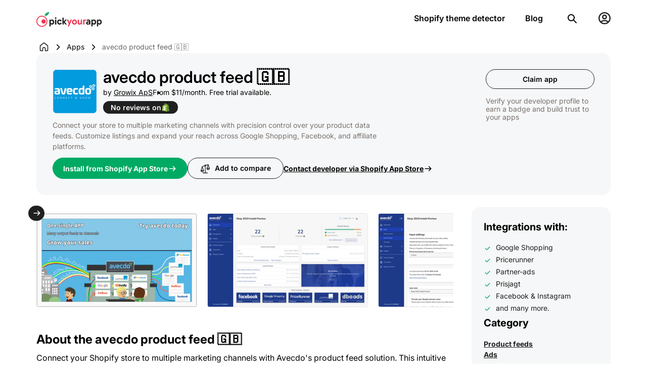

--- FILE ---
content_type: text/html; charset=utf-8
request_url: https://pickyourapp.com/products/avecdo-v2
body_size: 21190
content:
<!DOCTYPE html>
<html lang="en">
  <head>
    <meta charset="UTF-8">
    <meta http-equiv="X-UA-Compatible" content="IE=edge">
    <meta name="viewport" content="width=device-width, initial-scale=1.0">
    <meta name="theme-color" content="">
    <meta name="ahrefs-site-verification" content="b1a9ed199a8597fe6013d37a0a6995c24afc8f8371f3811d360b1bc284c50377">

        <link rel="canonical" href="https://pickyourapp.com/products/avecdo-v2"/>
      
<link rel="preconnect" href="https://cdn.shopify.com" crossorigin/>

    
<link rel="icon" type="image/png" href="//pickyourapp.com/cdn/shop/files/pay-favicon.png?crop=center&height=32&v=1764106272&width=32"/><link rel="preconnect" href="https://fonts.shopifycdn.com" crossorigin/><title>
      
        avecdo product feed 🇬🇧 
          | Shopify App
          
        
    </title>

    
      <meta name="description" content="Revolutionize your online store&#39;s reach effortlessly! Seamlessly connect to multiple channels through data feeds using a single, intuitive app. Whether it&#39;s Google Shopping, Facebook, or niche affiliate platforms like Partner-Ads or Pricerunner in Denmark we expand your market presence effortlessly.Craft your listings ">
    

     
<meta property="og:site_name" content="PickYourApp">
<meta property="og:url" content="https://pickyourapp.com/products/avecdo-v2">
<meta property="og:title" content="avecdo product feed 🇬🇧">
<meta property="og:type" content="product">
<meta property="og:description" content="Revolutionize your online store&#39;s reach effortlessly! Seamlessly connect to multiple channels through data feeds using a single, intuitive app. Whether it&#39;s Google Shopping, Facebook, or niche affiliate platforms like Partner-Ads or Pricerunner in Denmark we expand your market presence effortlessly.Craft your listings ">


  <meta property="og:image" content="https://cdn.shopify.com/app-store/listing_images/f3ac2d76fb06d3ae26c10a5f91c775f8/icon/CPCjv5vXxvoCEAE=.png" />
  <meta property="og:image:secure_url" content="https:https://cdn.shopify.com/app-store/listing_images/f3ac2d76fb06d3ae26c10a5f91c775f8/icon/CPCjv5vXxvoCEAE=.png">
  <meta property="og:image:width" content="1200">
  <meta property="og:image:height" content="630"><meta property="og:price:amount" content="4.450.058,00">
  <meta property="og:price:currency" content="EUR"><meta name="twitter:card" content="summary_large_image">
<meta name="twitter:title" content="avecdo product feed 🇬🇧">
<meta name="twitter:description" content="Revolutionize your online store&#39;s reach effortlessly! Seamlessly connect to multiple channels through data feeds using a single, intuitive app. Whether it&#39;s Google Shopping, Facebook, or niche affiliate platforms like Partner-Ads or Pricerunner in Denmark we expand your market presence effortlessly.Craft your listings ">



  
    <script src="//pickyourapp.com/cdn/shop/t/20/assets/global.js?v=52313709148847027581749467467" defer="defer"></script>
    
    <script>window.performance && window.performance.mark && window.performance.mark('shopify.content_for_header.start');</script><meta id="shopify-digital-wallet" name="shopify-digital-wallet" content="/71708311865/digital_wallets/dialog">
<link rel="alternate" hreflang="x-default" href="https://pickyourapp.com/products/avecdo-v2">
<link rel="alternate" hreflang="en" href="https://pickyourapp.com/products/avecdo-v2">
<link rel="alternate" hreflang="es" href="https://pickyourapp.com/es/products/avecdo-v2">
<link rel="alternate" hreflang="de" href="https://pickyourapp.com/de/products/avecdo-v2">
<link rel="alternate" type="application/json+oembed" href="https://pickyourapp.com/products/avecdo-v2.oembed">
<script async="async" src="/checkouts/internal/preloads.js?locale=en-PL"></script>
<script id="shopify-features" type="application/json">{"accessToken":"3f59957a1473ef1a7225d98f31c13705","betas":["rich-media-storefront-analytics"],"domain":"pickyourapp.com","predictiveSearch":true,"shopId":71708311865,"locale":"en"}</script>
<script>var Shopify = Shopify || {};
Shopify.shop = "take-your-app.myshopify.com";
Shopify.locale = "en";
Shopify.currency = {"active":"EUR","rate":"1.0"};
Shopify.country = "PL";
Shopify.theme = {"name":"Take-Your-App\/main","id":173046432057,"schema_name":"Grodas Kit","schema_version":"1.14.0","theme_store_id":null,"role":"main"};
Shopify.theme.handle = "null";
Shopify.theme.style = {"id":null,"handle":null};
Shopify.cdnHost = "pickyourapp.com/cdn";
Shopify.routes = Shopify.routes || {};
Shopify.routes.root = "/";</script>
<script type="module">!function(o){(o.Shopify=o.Shopify||{}).modules=!0}(window);</script>
<script>!function(o){function n(){var o=[];function n(){o.push(Array.prototype.slice.apply(arguments))}return n.q=o,n}var t=o.Shopify=o.Shopify||{};t.loadFeatures=n(),t.autoloadFeatures=n()}(window);</script>
<script id="shop-js-analytics" type="application/json">{"pageType":"product"}</script>
<script defer="defer" async type="module" src="//pickyourapp.com/cdn/shopifycloud/shop-js/modules/v2/client.init-shop-cart-sync_BT-GjEfc.en.esm.js"></script>
<script defer="defer" async type="module" src="//pickyourapp.com/cdn/shopifycloud/shop-js/modules/v2/chunk.common_D58fp_Oc.esm.js"></script>
<script defer="defer" async type="module" src="//pickyourapp.com/cdn/shopifycloud/shop-js/modules/v2/chunk.modal_xMitdFEc.esm.js"></script>
<script type="module">
  await import("//pickyourapp.com/cdn/shopifycloud/shop-js/modules/v2/client.init-shop-cart-sync_BT-GjEfc.en.esm.js");
await import("//pickyourapp.com/cdn/shopifycloud/shop-js/modules/v2/chunk.common_D58fp_Oc.esm.js");
await import("//pickyourapp.com/cdn/shopifycloud/shop-js/modules/v2/chunk.modal_xMitdFEc.esm.js");

  window.Shopify.SignInWithShop?.initShopCartSync?.({"fedCMEnabled":true,"windoidEnabled":true});

</script>
<script id="__st">var __st={"a":71708311865,"offset":-18000,"reqid":"aaf8d6f8-6f00-4ec1-9d8e-a48addb0c4fe-1769460682","pageurl":"pickyourapp.com\/products\/avecdo-v2","u":"a7b8055cbb6f","p":"product","rtyp":"product","rid":8977724080441};</script>
<script>window.ShopifyPaypalV4VisibilityTracking = true;</script>
<script id="captcha-bootstrap">!function(){'use strict';const t='contact',e='account',n='new_comment',o=[[t,t],['blogs',n],['comments',n],[t,'customer']],c=[[e,'customer_login'],[e,'guest_login'],[e,'recover_customer_password'],[e,'create_customer']],r=t=>t.map((([t,e])=>`form[action*='/${t}']:not([data-nocaptcha='true']) input[name='form_type'][value='${e}']`)).join(','),a=t=>()=>t?[...document.querySelectorAll(t)].map((t=>t.form)):[];function s(){const t=[...o],e=r(t);return a(e)}const i='password',u='form_key',d=['recaptcha-v3-token','g-recaptcha-response','h-captcha-response',i],f=()=>{try{return window.sessionStorage}catch{return}},m='__shopify_v',_=t=>t.elements[u];function p(t,e,n=!1){try{const o=window.sessionStorage,c=JSON.parse(o.getItem(e)),{data:r}=function(t){const{data:e,action:n}=t;return t[m]||n?{data:e,action:n}:{data:t,action:n}}(c);for(const[e,n]of Object.entries(r))t.elements[e]&&(t.elements[e].value=n);n&&o.removeItem(e)}catch(o){console.error('form repopulation failed',{error:o})}}const l='form_type',E='cptcha';function T(t){t.dataset[E]=!0}const w=window,h=w.document,L='Shopify',v='ce_forms',y='captcha';let A=!1;((t,e)=>{const n=(g='f06e6c50-85a8-45c8-87d0-21a2b65856fe',I='https://cdn.shopify.com/shopifycloud/storefront-forms-hcaptcha/ce_storefront_forms_captcha_hcaptcha.v1.5.2.iife.js',D={infoText:'Protected by hCaptcha',privacyText:'Privacy',termsText:'Terms'},(t,e,n)=>{const o=w[L][v],c=o.bindForm;if(c)return c(t,g,e,D).then(n);var r;o.q.push([[t,g,e,D],n]),r=I,A||(h.body.append(Object.assign(h.createElement('script'),{id:'captcha-provider',async:!0,src:r})),A=!0)});var g,I,D;w[L]=w[L]||{},w[L][v]=w[L][v]||{},w[L][v].q=[],w[L][y]=w[L][y]||{},w[L][y].protect=function(t,e){n(t,void 0,e),T(t)},Object.freeze(w[L][y]),function(t,e,n,w,h,L){const[v,y,A,g]=function(t,e,n){const i=e?o:[],u=t?c:[],d=[...i,...u],f=r(d),m=r(i),_=r(d.filter((([t,e])=>n.includes(e))));return[a(f),a(m),a(_),s()]}(w,h,L),I=t=>{const e=t.target;return e instanceof HTMLFormElement?e:e&&e.form},D=t=>v().includes(t);t.addEventListener('submit',(t=>{const e=I(t);if(!e)return;const n=D(e)&&!e.dataset.hcaptchaBound&&!e.dataset.recaptchaBound,o=_(e),c=g().includes(e)&&(!o||!o.value);(n||c)&&t.preventDefault(),c&&!n&&(function(t){try{if(!f())return;!function(t){const e=f();if(!e)return;const n=_(t);if(!n)return;const o=n.value;o&&e.removeItem(o)}(t);const e=Array.from(Array(32),(()=>Math.random().toString(36)[2])).join('');!function(t,e){_(t)||t.append(Object.assign(document.createElement('input'),{type:'hidden',name:u})),t.elements[u].value=e}(t,e),function(t,e){const n=f();if(!n)return;const o=[...t.querySelectorAll(`input[type='${i}']`)].map((({name:t})=>t)),c=[...d,...o],r={};for(const[a,s]of new FormData(t).entries())c.includes(a)||(r[a]=s);n.setItem(e,JSON.stringify({[m]:1,action:t.action,data:r}))}(t,e)}catch(e){console.error('failed to persist form',e)}}(e),e.submit())}));const S=(t,e)=>{t&&!t.dataset[E]&&(n(t,e.some((e=>e===t))),T(t))};for(const o of['focusin','change'])t.addEventListener(o,(t=>{const e=I(t);D(e)&&S(e,y())}));const B=e.get('form_key'),M=e.get(l),P=B&&M;t.addEventListener('DOMContentLoaded',(()=>{const t=y();if(P)for(const e of t)e.elements[l].value===M&&p(e,B);[...new Set([...A(),...v().filter((t=>'true'===t.dataset.shopifyCaptcha))])].forEach((e=>S(e,t)))}))}(h,new URLSearchParams(w.location.search),n,t,e,['guest_login'])})(!0,!0)}();</script>
<script integrity="sha256-4kQ18oKyAcykRKYeNunJcIwy7WH5gtpwJnB7kiuLZ1E=" data-source-attribution="shopify.loadfeatures" defer="defer" src="//pickyourapp.com/cdn/shopifycloud/storefront/assets/storefront/load_feature-a0a9edcb.js" crossorigin="anonymous"></script>
<script data-source-attribution="shopify.dynamic_checkout.dynamic.init">var Shopify=Shopify||{};Shopify.PaymentButton=Shopify.PaymentButton||{isStorefrontPortableWallets:!0,init:function(){window.Shopify.PaymentButton.init=function(){};var t=document.createElement("script");t.src="https://pickyourapp.com/cdn/shopifycloud/portable-wallets/latest/portable-wallets.en.js",t.type="module",document.head.appendChild(t)}};
</script>
<script data-source-attribution="shopify.dynamic_checkout.buyer_consent">
  function portableWalletsHideBuyerConsent(e){var t=document.getElementById("shopify-buyer-consent"),n=document.getElementById("shopify-subscription-policy-button");t&&n&&(t.classList.add("hidden"),t.setAttribute("aria-hidden","true"),n.removeEventListener("click",e))}function portableWalletsShowBuyerConsent(e){var t=document.getElementById("shopify-buyer-consent"),n=document.getElementById("shopify-subscription-policy-button");t&&n&&(t.classList.remove("hidden"),t.removeAttribute("aria-hidden"),n.addEventListener("click",e))}window.Shopify?.PaymentButton&&(window.Shopify.PaymentButton.hideBuyerConsent=portableWalletsHideBuyerConsent,window.Shopify.PaymentButton.showBuyerConsent=portableWalletsShowBuyerConsent);
</script>
<script data-source-attribution="shopify.dynamic_checkout.cart.bootstrap">document.addEventListener("DOMContentLoaded",(function(){function t(){return document.querySelector("shopify-accelerated-checkout-cart, shopify-accelerated-checkout")}if(t())Shopify.PaymentButton.init();else{new MutationObserver((function(e,n){t()&&(Shopify.PaymentButton.init(),n.disconnect())})).observe(document.body,{childList:!0,subtree:!0})}}));
</script>

<script>window.performance && window.performance.mark && window.performance.mark('shopify.content_for_header.end');</script>


    <style data-shopify>
      @font-face {
  font-family: Inter;
  font-weight: 400;
  font-style: normal;
  font-display: swap;
  src: url("//pickyourapp.com/cdn/fonts/inter/inter_n4.b2a3f24c19b4de56e8871f609e73ca7f6d2e2bb9.woff2") format("woff2"),
       url("//pickyourapp.com/cdn/fonts/inter/inter_n4.af8052d517e0c9ffac7b814872cecc27ae1fa132.woff") format("woff");
}

      @font-face {
  font-family: Inter;
  font-weight: 700;
  font-style: normal;
  font-display: swap;
  src: url("//pickyourapp.com/cdn/fonts/inter/inter_n7.02711e6b374660cfc7915d1afc1c204e633421e4.woff2") format("woff2"),
       url("//pickyourapp.com/cdn/fonts/inter/inter_n7.6dab87426f6b8813070abd79972ceaf2f8d3b012.woff") format("woff");
}

      @font-face {
  font-family: Inter;
  font-weight: 600;
  font-style: normal;
  font-display: swap;
  src: url("//pickyourapp.com/cdn/fonts/inter/inter_n6.771af0474a71b3797eb38f3487d6fb79d43b6877.woff2") format("woff2"),
       url("//pickyourapp.com/cdn/fonts/inter/inter_n6.88c903d8f9e157d48b73b7777d0642925bcecde7.woff") format("woff");
}

      @font-face {
  font-family: Inter;
  font-weight: 400;
  font-style: italic;
  font-display: swap;
  src: url("//pickyourapp.com/cdn/fonts/inter/inter_i4.feae1981dda792ab80d117249d9c7e0f1017e5b3.woff2") format("woff2"),
       url("//pickyourapp.com/cdn/fonts/inter/inter_i4.62773b7113d5e5f02c71486623cf828884c85c6e.woff") format("woff");
}

      @font-face {
  font-family: Inter;
  font-weight: 700;
  font-style: italic;
  font-display: swap;
  src: url("//pickyourapp.com/cdn/fonts/inter/inter_i7.b377bcd4cc0f160622a22d638ae7e2cd9b86ea4c.woff2") format("woff2"),
       url("//pickyourapp.com/cdn/fonts/inter/inter_i7.7c69a6a34e3bb44fcf6f975857e13b9a9b25beb4.woff") format("woff");
}

      @font-face {
  font-family: Inter;
  font-weight: 600;
  font-style: italic;
  font-display: swap;
  src: url("//pickyourapp.com/cdn/fonts/inter/inter_i6.3bbe0fe1c7ee4f282f9c2e296f3e4401a48cbe19.woff2") format("woff2"),
       url("//pickyourapp.com/cdn/fonts/inter/inter_i6.8bea21f57a10d5416ddf685e2c91682ec237876d.woff") format("woff");
}

    </style>
     <style data-shopify>
    :root {
        --font-body-family: Inter, sans-serif;
        --font-heading-family: Inter, sans-serif;

        --color-primary: #FFFFFF;
        --color-secondary: #202020;
        --color-accent: #00AA63;

        --background-accent: #FCFCFC;
        
        --star-color: #00AA63;
        --star-color-empty: #ECEBEB;
        

        --gradient_1: linear-gradient(91.66deg, rgba(0, 137, 80, 1) 51.85%, rgba(0, 226, 118, 1) 158.48%);
        --gradient_2: linear-gradient(180deg, rgba(245, 247, 255, 1) 68.49%, rgba(245, 247, 255, 0) 100%);

        --text-primary: #000000;
        --text-secondary: #4C4C4C;
        --text-accent_1: #ECEBEB;

        --btn-background_1: #202020;
        --btn-text_1: #ECEBEB;

        --select-background: #FCFCFC;
        --select-text: #202020;
    }

</style>

    <link href="//pickyourapp.com/cdn/shop/t/20/assets/styles.min.css?v=118276705350315776131763054133" rel="stylesheet" type="text/css" media="all" />
<link rel="preload" as="font" href="//pickyourapp.com/cdn/fonts/inter/inter_n4.b2a3f24c19b4de56e8871f609e73ca7f6d2e2bb9.woff2" type="font/woff2" crossorigin /><script src="//pickyourapp.com/cdn/shop/t/20/assets/glide.min.js?v=70370509818912947401731092550" defer></script>
  <!-- BEGIN app block: shopify://apps/doc-404-broken-links-repair/blocks/404-fix-broken-links-widget/f4f2d416-cb00-4540-bda9-816d588bad3e --><script>
  const easy_template = 'product.app';
</script>
<!-- END app block --><script src="https://cdn.shopify.com/extensions/b71df5e1-852f-4cc6-8092-20e49b52f727/doc-404-broken-links-repair-13/assets/404fix1.3.0.min.js" type="text/javascript" defer="defer"></script>
<link href="https://monorail-edge.shopifysvc.com" rel="dns-prefetch">
<script>(function(){if ("sendBeacon" in navigator && "performance" in window) {try {var session_token_from_headers = performance.getEntriesByType('navigation')[0].serverTiming.find(x => x.name == '_s').description;} catch {var session_token_from_headers = undefined;}var session_cookie_matches = document.cookie.match(/_shopify_s=([^;]*)/);var session_token_from_cookie = session_cookie_matches && session_cookie_matches.length === 2 ? session_cookie_matches[1] : "";var session_token = session_token_from_headers || session_token_from_cookie || "";function handle_abandonment_event(e) {var entries = performance.getEntries().filter(function(entry) {return /monorail-edge.shopifysvc.com/.test(entry.name);});if (!window.abandonment_tracked && entries.length === 0) {window.abandonment_tracked = true;var currentMs = Date.now();var navigation_start = performance.timing.navigationStart;var payload = {shop_id: 71708311865,url: window.location.href,navigation_start,duration: currentMs - navigation_start,session_token,page_type: "product"};window.navigator.sendBeacon("https://monorail-edge.shopifysvc.com/v1/produce", JSON.stringify({schema_id: "online_store_buyer_site_abandonment/1.1",payload: payload,metadata: {event_created_at_ms: currentMs,event_sent_at_ms: currentMs}}));}}window.addEventListener('pagehide', handle_abandonment_event);}}());</script>
<script id="web-pixels-manager-setup">(function e(e,d,r,n,o){if(void 0===o&&(o={}),!Boolean(null===(a=null===(i=window.Shopify)||void 0===i?void 0:i.analytics)||void 0===a?void 0:a.replayQueue)){var i,a;window.Shopify=window.Shopify||{};var t=window.Shopify;t.analytics=t.analytics||{};var s=t.analytics;s.replayQueue=[],s.publish=function(e,d,r){return s.replayQueue.push([e,d,r]),!0};try{self.performance.mark("wpm:start")}catch(e){}var l=function(){var e={modern:/Edge?\/(1{2}[4-9]|1[2-9]\d|[2-9]\d{2}|\d{4,})\.\d+(\.\d+|)|Firefox\/(1{2}[4-9]|1[2-9]\d|[2-9]\d{2}|\d{4,})\.\d+(\.\d+|)|Chrom(ium|e)\/(9{2}|\d{3,})\.\d+(\.\d+|)|(Maci|X1{2}).+ Version\/(15\.\d+|(1[6-9]|[2-9]\d|\d{3,})\.\d+)([,.]\d+|)( \(\w+\)|)( Mobile\/\w+|) Safari\/|Chrome.+OPR\/(9{2}|\d{3,})\.\d+\.\d+|(CPU[ +]OS|iPhone[ +]OS|CPU[ +]iPhone|CPU IPhone OS|CPU iPad OS)[ +]+(15[._]\d+|(1[6-9]|[2-9]\d|\d{3,})[._]\d+)([._]\d+|)|Android:?[ /-](13[3-9]|1[4-9]\d|[2-9]\d{2}|\d{4,})(\.\d+|)(\.\d+|)|Android.+Firefox\/(13[5-9]|1[4-9]\d|[2-9]\d{2}|\d{4,})\.\d+(\.\d+|)|Android.+Chrom(ium|e)\/(13[3-9]|1[4-9]\d|[2-9]\d{2}|\d{4,})\.\d+(\.\d+|)|SamsungBrowser\/([2-9]\d|\d{3,})\.\d+/,legacy:/Edge?\/(1[6-9]|[2-9]\d|\d{3,})\.\d+(\.\d+|)|Firefox\/(5[4-9]|[6-9]\d|\d{3,})\.\d+(\.\d+|)|Chrom(ium|e)\/(5[1-9]|[6-9]\d|\d{3,})\.\d+(\.\d+|)([\d.]+$|.*Safari\/(?![\d.]+ Edge\/[\d.]+$))|(Maci|X1{2}).+ Version\/(10\.\d+|(1[1-9]|[2-9]\d|\d{3,})\.\d+)([,.]\d+|)( \(\w+\)|)( Mobile\/\w+|) Safari\/|Chrome.+OPR\/(3[89]|[4-9]\d|\d{3,})\.\d+\.\d+|(CPU[ +]OS|iPhone[ +]OS|CPU[ +]iPhone|CPU IPhone OS|CPU iPad OS)[ +]+(10[._]\d+|(1[1-9]|[2-9]\d|\d{3,})[._]\d+)([._]\d+|)|Android:?[ /-](13[3-9]|1[4-9]\d|[2-9]\d{2}|\d{4,})(\.\d+|)(\.\d+|)|Mobile Safari.+OPR\/([89]\d|\d{3,})\.\d+\.\d+|Android.+Firefox\/(13[5-9]|1[4-9]\d|[2-9]\d{2}|\d{4,})\.\d+(\.\d+|)|Android.+Chrom(ium|e)\/(13[3-9]|1[4-9]\d|[2-9]\d{2}|\d{4,})\.\d+(\.\d+|)|Android.+(UC? ?Browser|UCWEB|U3)[ /]?(15\.([5-9]|\d{2,})|(1[6-9]|[2-9]\d|\d{3,})\.\d+)\.\d+|SamsungBrowser\/(5\.\d+|([6-9]|\d{2,})\.\d+)|Android.+MQ{2}Browser\/(14(\.(9|\d{2,})|)|(1[5-9]|[2-9]\d|\d{3,})(\.\d+|))(\.\d+|)|K[Aa][Ii]OS\/(3\.\d+|([4-9]|\d{2,})\.\d+)(\.\d+|)/},d=e.modern,r=e.legacy,n=navigator.userAgent;return n.match(d)?"modern":n.match(r)?"legacy":"unknown"}(),u="modern"===l?"modern":"legacy",c=(null!=n?n:{modern:"",legacy:""})[u],f=function(e){return[e.baseUrl,"/wpm","/b",e.hashVersion,"modern"===e.buildTarget?"m":"l",".js"].join("")}({baseUrl:d,hashVersion:r,buildTarget:u}),m=function(e){var d=e.version,r=e.bundleTarget,n=e.surface,o=e.pageUrl,i=e.monorailEndpoint;return{emit:function(e){var a=e.status,t=e.errorMsg,s=(new Date).getTime(),l=JSON.stringify({metadata:{event_sent_at_ms:s},events:[{schema_id:"web_pixels_manager_load/3.1",payload:{version:d,bundle_target:r,page_url:o,status:a,surface:n,error_msg:t},metadata:{event_created_at_ms:s}}]});if(!i)return console&&console.warn&&console.warn("[Web Pixels Manager] No Monorail endpoint provided, skipping logging."),!1;try{return self.navigator.sendBeacon.bind(self.navigator)(i,l)}catch(e){}var u=new XMLHttpRequest;try{return u.open("POST",i,!0),u.setRequestHeader("Content-Type","text/plain"),u.send(l),!0}catch(e){return console&&console.warn&&console.warn("[Web Pixels Manager] Got an unhandled error while logging to Monorail."),!1}}}}({version:r,bundleTarget:l,surface:e.surface,pageUrl:self.location.href,monorailEndpoint:e.monorailEndpoint});try{o.browserTarget=l,function(e){var d=e.src,r=e.async,n=void 0===r||r,o=e.onload,i=e.onerror,a=e.sri,t=e.scriptDataAttributes,s=void 0===t?{}:t,l=document.createElement("script"),u=document.querySelector("head"),c=document.querySelector("body");if(l.async=n,l.src=d,a&&(l.integrity=a,l.crossOrigin="anonymous"),s)for(var f in s)if(Object.prototype.hasOwnProperty.call(s,f))try{l.dataset[f]=s[f]}catch(e){}if(o&&l.addEventListener("load",o),i&&l.addEventListener("error",i),u)u.appendChild(l);else{if(!c)throw new Error("Did not find a head or body element to append the script");c.appendChild(l)}}({src:f,async:!0,onload:function(){if(!function(){var e,d;return Boolean(null===(d=null===(e=window.Shopify)||void 0===e?void 0:e.analytics)||void 0===d?void 0:d.initialized)}()){var d=window.webPixelsManager.init(e)||void 0;if(d){var r=window.Shopify.analytics;r.replayQueue.forEach((function(e){var r=e[0],n=e[1],o=e[2];d.publishCustomEvent(r,n,o)})),r.replayQueue=[],r.publish=d.publishCustomEvent,r.visitor=d.visitor,r.initialized=!0}}},onerror:function(){return m.emit({status:"failed",errorMsg:"".concat(f," has failed to load")})},sri:function(e){var d=/^sha384-[A-Za-z0-9+/=]+$/;return"string"==typeof e&&d.test(e)}(c)?c:"",scriptDataAttributes:o}),m.emit({status:"loading"})}catch(e){m.emit({status:"failed",errorMsg:(null==e?void 0:e.message)||"Unknown error"})}}})({shopId: 71708311865,storefrontBaseUrl: "https://pickyourapp.com",extensionsBaseUrl: "https://extensions.shopifycdn.com/cdn/shopifycloud/web-pixels-manager",monorailEndpoint: "https://monorail-edge.shopifysvc.com/unstable/produce_batch",surface: "storefront-renderer",enabledBetaFlags: ["2dca8a86"],webPixelsConfigList: [{"id":"767033657","configuration":"{\"config\":\"{\\\"pixel_id\\\":\\\"G-8JK9FLMW76\\\",\\\"gtag_events\\\":[{\\\"type\\\":\\\"purchase\\\",\\\"action_label\\\":\\\"G-8JK9FLMW76\\\"},{\\\"type\\\":\\\"page_view\\\",\\\"action_label\\\":\\\"G-8JK9FLMW76\\\"},{\\\"type\\\":\\\"view_item\\\",\\\"action_label\\\":\\\"G-8JK9FLMW76\\\"},{\\\"type\\\":\\\"search\\\",\\\"action_label\\\":\\\"G-8JK9FLMW76\\\"},{\\\"type\\\":\\\"add_to_cart\\\",\\\"action_label\\\":\\\"G-8JK9FLMW76\\\"},{\\\"type\\\":\\\"begin_checkout\\\",\\\"action_label\\\":\\\"G-8JK9FLMW76\\\"},{\\\"type\\\":\\\"add_payment_info\\\",\\\"action_label\\\":\\\"G-8JK9FLMW76\\\"}],\\\"enable_monitoring_mode\\\":false}\"}","eventPayloadVersion":"v1","runtimeContext":"OPEN","scriptVersion":"b2a88bafab3e21179ed38636efcd8a93","type":"APP","apiClientId":1780363,"privacyPurposes":[],"dataSharingAdjustments":{"protectedCustomerApprovalScopes":["read_customer_address","read_customer_email","read_customer_name","read_customer_personal_data","read_customer_phone"]}},{"id":"shopify-app-pixel","configuration":"{}","eventPayloadVersion":"v1","runtimeContext":"STRICT","scriptVersion":"0450","apiClientId":"shopify-pixel","type":"APP","privacyPurposes":["ANALYTICS","MARKETING"]},{"id":"shopify-custom-pixel","eventPayloadVersion":"v1","runtimeContext":"LAX","scriptVersion":"0450","apiClientId":"shopify-pixel","type":"CUSTOM","privacyPurposes":["ANALYTICS","MARKETING"]}],isMerchantRequest: false,initData: {"shop":{"name":"PickYourApp","paymentSettings":{"currencyCode":"EUR"},"myshopifyDomain":"take-your-app.myshopify.com","countryCode":"PL","storefrontUrl":"https:\/\/pickyourapp.com"},"customer":null,"cart":null,"checkout":null,"productVariants":[{"price":{"amount":4450058.0,"currencyCode":"EUR"},"product":{"title":"avecdo product feed 🇬🇧","vendor":"Growix ApS","id":"8977724080441","untranslatedTitle":"avecdo product feed 🇬🇧","url":"\/products\/avecdo-v2","type":"APP"},"id":"47792650289465","image":{"src":"\/\/pickyourapp.com\/cdn\/shop\/products\/CPntoeje0oIDEAE.png?v=1701847056"},"sku":"","title":"rating","untranslatedTitle":"rating"}],"purchasingCompany":null},},"https://pickyourapp.com/cdn","fcfee988w5aeb613cpc8e4bc33m6693e112",{"modern":"","legacy":""},{"shopId":"71708311865","storefrontBaseUrl":"https:\/\/pickyourapp.com","extensionBaseUrl":"https:\/\/extensions.shopifycdn.com\/cdn\/shopifycloud\/web-pixels-manager","surface":"storefront-renderer","enabledBetaFlags":"[\"2dca8a86\"]","isMerchantRequest":"false","hashVersion":"fcfee988w5aeb613cpc8e4bc33m6693e112","publish":"custom","events":"[[\"page_viewed\",{}],[\"product_viewed\",{\"productVariant\":{\"price\":{\"amount\":4450058.0,\"currencyCode\":\"EUR\"},\"product\":{\"title\":\"avecdo product feed 🇬🇧\",\"vendor\":\"Growix ApS\",\"id\":\"8977724080441\",\"untranslatedTitle\":\"avecdo product feed 🇬🇧\",\"url\":\"\/products\/avecdo-v2\",\"type\":\"APP\"},\"id\":\"47792650289465\",\"image\":{\"src\":\"\/\/pickyourapp.com\/cdn\/shop\/products\/CPntoeje0oIDEAE.png?v=1701847056\"},\"sku\":\"\",\"title\":\"rating\",\"untranslatedTitle\":\"rating\"}}]]"});</script><script>
  window.ShopifyAnalytics = window.ShopifyAnalytics || {};
  window.ShopifyAnalytics.meta = window.ShopifyAnalytics.meta || {};
  window.ShopifyAnalytics.meta.currency = 'EUR';
  var meta = {"product":{"id":8977724080441,"gid":"gid:\/\/shopify\/Product\/8977724080441","vendor":"Growix ApS","type":"APP","handle":"avecdo-v2","variants":[{"id":47792650289465,"price":445005800,"name":"avecdo product feed 🇬🇧 - rating","public_title":"rating","sku":""}],"remote":false},"page":{"pageType":"product","resourceType":"product","resourceId":8977724080441,"requestId":"aaf8d6f8-6f00-4ec1-9d8e-a48addb0c4fe-1769460682"}};
  for (var attr in meta) {
    window.ShopifyAnalytics.meta[attr] = meta[attr];
  }
</script>
<script class="analytics">
  (function () {
    var customDocumentWrite = function(content) {
      var jquery = null;

      if (window.jQuery) {
        jquery = window.jQuery;
      } else if (window.Checkout && window.Checkout.$) {
        jquery = window.Checkout.$;
      }

      if (jquery) {
        jquery('body').append(content);
      }
    };

    var hasLoggedConversion = function(token) {
      if (token) {
        return document.cookie.indexOf('loggedConversion=' + token) !== -1;
      }
      return false;
    }

    var setCookieIfConversion = function(token) {
      if (token) {
        var twoMonthsFromNow = new Date(Date.now());
        twoMonthsFromNow.setMonth(twoMonthsFromNow.getMonth() + 2);

        document.cookie = 'loggedConversion=' + token + '; expires=' + twoMonthsFromNow;
      }
    }

    var trekkie = window.ShopifyAnalytics.lib = window.trekkie = window.trekkie || [];
    if (trekkie.integrations) {
      return;
    }
    trekkie.methods = [
      'identify',
      'page',
      'ready',
      'track',
      'trackForm',
      'trackLink'
    ];
    trekkie.factory = function(method) {
      return function() {
        var args = Array.prototype.slice.call(arguments);
        args.unshift(method);
        trekkie.push(args);
        return trekkie;
      };
    };
    for (var i = 0; i < trekkie.methods.length; i++) {
      var key = trekkie.methods[i];
      trekkie[key] = trekkie.factory(key);
    }
    trekkie.load = function(config) {
      trekkie.config = config || {};
      trekkie.config.initialDocumentCookie = document.cookie;
      var first = document.getElementsByTagName('script')[0];
      var script = document.createElement('script');
      script.type = 'text/javascript';
      script.onerror = function(e) {
        var scriptFallback = document.createElement('script');
        scriptFallback.type = 'text/javascript';
        scriptFallback.onerror = function(error) {
                var Monorail = {
      produce: function produce(monorailDomain, schemaId, payload) {
        var currentMs = new Date().getTime();
        var event = {
          schema_id: schemaId,
          payload: payload,
          metadata: {
            event_created_at_ms: currentMs,
            event_sent_at_ms: currentMs
          }
        };
        return Monorail.sendRequest("https://" + monorailDomain + "/v1/produce", JSON.stringify(event));
      },
      sendRequest: function sendRequest(endpointUrl, payload) {
        // Try the sendBeacon API
        if (window && window.navigator && typeof window.navigator.sendBeacon === 'function' && typeof window.Blob === 'function' && !Monorail.isIos12()) {
          var blobData = new window.Blob([payload], {
            type: 'text/plain'
          });

          if (window.navigator.sendBeacon(endpointUrl, blobData)) {
            return true;
          } // sendBeacon was not successful

        } // XHR beacon

        var xhr = new XMLHttpRequest();

        try {
          xhr.open('POST', endpointUrl);
          xhr.setRequestHeader('Content-Type', 'text/plain');
          xhr.send(payload);
        } catch (e) {
          console.log(e);
        }

        return false;
      },
      isIos12: function isIos12() {
        return window.navigator.userAgent.lastIndexOf('iPhone; CPU iPhone OS 12_') !== -1 || window.navigator.userAgent.lastIndexOf('iPad; CPU OS 12_') !== -1;
      }
    };
    Monorail.produce('monorail-edge.shopifysvc.com',
      'trekkie_storefront_load_errors/1.1',
      {shop_id: 71708311865,
      theme_id: 173046432057,
      app_name: "storefront",
      context_url: window.location.href,
      source_url: "//pickyourapp.com/cdn/s/trekkie.storefront.a804e9514e4efded663580eddd6991fcc12b5451.min.js"});

        };
        scriptFallback.async = true;
        scriptFallback.src = '//pickyourapp.com/cdn/s/trekkie.storefront.a804e9514e4efded663580eddd6991fcc12b5451.min.js';
        first.parentNode.insertBefore(scriptFallback, first);
      };
      script.async = true;
      script.src = '//pickyourapp.com/cdn/s/trekkie.storefront.a804e9514e4efded663580eddd6991fcc12b5451.min.js';
      first.parentNode.insertBefore(script, first);
    };
    trekkie.load(
      {"Trekkie":{"appName":"storefront","development":false,"defaultAttributes":{"shopId":71708311865,"isMerchantRequest":null,"themeId":173046432057,"themeCityHash":"12086332282844928237","contentLanguage":"en","currency":"EUR","eventMetadataId":"de426dd2-fb5d-401a-ae1a-a54aced3472c"},"isServerSideCookieWritingEnabled":true,"monorailRegion":"shop_domain","enabledBetaFlags":["65f19447"]},"Session Attribution":{},"S2S":{"facebookCapiEnabled":false,"source":"trekkie-storefront-renderer","apiClientId":580111}}
    );

    var loaded = false;
    trekkie.ready(function() {
      if (loaded) return;
      loaded = true;

      window.ShopifyAnalytics.lib = window.trekkie;

      var originalDocumentWrite = document.write;
      document.write = customDocumentWrite;
      try { window.ShopifyAnalytics.merchantGoogleAnalytics.call(this); } catch(error) {};
      document.write = originalDocumentWrite;

      window.ShopifyAnalytics.lib.page(null,{"pageType":"product","resourceType":"product","resourceId":8977724080441,"requestId":"aaf8d6f8-6f00-4ec1-9d8e-a48addb0c4fe-1769460682","shopifyEmitted":true});

      var match = window.location.pathname.match(/checkouts\/(.+)\/(thank_you|post_purchase)/)
      var token = match? match[1]: undefined;
      if (!hasLoggedConversion(token)) {
        setCookieIfConversion(token);
        window.ShopifyAnalytics.lib.track("Viewed Product",{"currency":"EUR","variantId":47792650289465,"productId":8977724080441,"productGid":"gid:\/\/shopify\/Product\/8977724080441","name":"avecdo product feed 🇬🇧 - rating","price":"4450058.00","sku":"","brand":"Growix ApS","variant":"rating","category":"APP","nonInteraction":true,"remote":false},undefined,undefined,{"shopifyEmitted":true});
      window.ShopifyAnalytics.lib.track("monorail:\/\/trekkie_storefront_viewed_product\/1.1",{"currency":"EUR","variantId":47792650289465,"productId":8977724080441,"productGid":"gid:\/\/shopify\/Product\/8977724080441","name":"avecdo product feed 🇬🇧 - rating","price":"4450058.00","sku":"","brand":"Growix ApS","variant":"rating","category":"APP","nonInteraction":true,"remote":false,"referer":"https:\/\/pickyourapp.com\/products\/avecdo-v2"});
      }
    });


        var eventsListenerScript = document.createElement('script');
        eventsListenerScript.async = true;
        eventsListenerScript.src = "//pickyourapp.com/cdn/shopifycloud/storefront/assets/shop_events_listener-3da45d37.js";
        document.getElementsByTagName('head')[0].appendChild(eventsListenerScript);

})();</script>
<script
  defer
  src="https://pickyourapp.com/cdn/shopifycloud/perf-kit/shopify-perf-kit-3.0.4.min.js"
  data-application="storefront-renderer"
  data-shop-id="71708311865"
  data-render-region="gcp-us-east1"
  data-page-type="product"
  data-theme-instance-id="173046432057"
  data-theme-name="Grodas Kit"
  data-theme-version="1.14.0"
  data-monorail-region="shop_domain"
  data-resource-timing-sampling-rate="10"
  data-shs="true"
  data-shs-beacon="true"
  data-shs-export-with-fetch="true"
  data-shs-logs-sample-rate="1"
  data-shs-beacon-endpoint="https://pickyourapp.com/api/collect"
></script>
</head>
  <body class="">

    <a class="skip-to-content-link button visually-hidden" href="#MainContent">
      Skip to content
    </a>

    <header id="shopify-section-header" class="shopify-section section section-header"><s-header class="container header">
  <div class="header__wrap">
    


    <a class="logo" href="/" aria-label="Logo">
    
<img
        srcset="//pickyourapp.com/cdn/shop/files/pya-header-logo.svg?v=1729520603&width=65 1x, //pickyourapp.com/cdn/shop/files/pya-header-logo.svg?v=1729520603&width=130 2x"
        src="//pickyourapp.com/cdn/shop/files/pya-header-logo.svg?v=1729520603&width=130"

        alt="PickYourApp - Find the best app for your Shopify store "
        class=""
        loading="lazy"
        width="130px"
        height="36px"
    >
    </a>

    <div class="header__item-user--mobile">
      <a href="/tools/profile/edit/" class="header__icon header__icon--account link focus-inset small-hide"><span class="svg-wrapper"><svg width="20" height="20" viewBox="0 0 20 20" fill="none" xmlns="http://www.w3.org/2000/svg">
<path fill-rule="evenodd" clip-rule="evenodd" d="M10 0C15.523 0 20 4.477 20 10C20.0035 12.3079 19.2054 14.5454 17.742 16.33L17.762 16.352L17.63 16.464C16.6922 17.5732 15.5236 18.4643 14.2057 19.0751C12.8879 19.6858 11.4525 20.0015 10 20C7.05001 20 4.40001 18.723 2.57001 16.693L2.37001 16.463L2.23801 16.353L2.25801 16.329C0.794769 14.5447 -0.00336742 12.3076 1.06794e-05 10C1.06794e-05 4.477 4.47701 0 10 0ZM10 15C8.14001 15 6.45901 15.592 5.20701 16.406C6.58943 17.4433 8.27172 18.0027 10 18C11.7283 18.0027 13.4106 17.4433 14.793 16.406C13.3624 15.4893 11.6992 15.0014 10 15ZM10 2C8.49453 1.99996 7.0196 2.42471 5.74473 3.22545C4.46987 4.02619 3.44682 5.1704 2.79317 6.52657C2.13953 7.88274 1.88181 9.39584 2.04966 10.8919C2.21751 12.388 2.8041 13.8064 3.74201 14.984C5.36301 13.821 7.57501 13 10 13C12.425 13 14.637 13.821 16.258 14.984C17.1959 13.8064 17.7825 12.388 17.9504 10.8919C18.1182 9.39584 17.8605 7.88274 17.2069 6.52657C16.5532 5.1704 15.5302 4.02619 14.2553 3.22545C12.9804 2.42471 11.5055 1.99996 10 2ZM10 4C11.0609 4 12.0783 4.42143 12.8284 5.17157C13.5786 5.92172 14 6.93913 14 8C14 9.06087 13.5786 10.0783 12.8284 10.8284C12.0783 11.5786 11.0609 12 10 12C8.93914 12 7.92173 11.5786 7.17158 10.8284C6.42144 10.0783 6.00001 9.06087 6.00001 8C6.00001 6.93913 6.42144 5.92172 7.17158 5.17157C7.92173 4.42143 8.93914 4 10 4ZM10 6C9.46958 6 8.96087 6.21071 8.5858 6.58579C8.21072 6.96086 8.00001 7.46957 8.00001 8C8.00001 8.53043 8.21072 9.03914 8.5858 9.41421C8.96087 9.78929 9.46958 10 10 10C10.5304 10 11.0392 9.78929 11.4142 9.41421C11.7893 9.03914 12 8.53043 12 8C12 7.46957 11.7893 6.96086 11.4142 6.58579C11.0392 6.21071 10.5304 6 10 6Z" fill="#202020"/>
</svg>
</span><span class="visually-hidden">Log in</span>
      </a>
    </div>
    <button type="button" class="header__burger" aria-label="Burger Menu"></button>

  </div>
  <ul class="header__list">
    
      <li>
        <a class="link" href="/pages/shopify-theme-detector">Shopify theme detector</a>
      </li>
    
      <li>
        <a class="link" href="/blogs/news">Blog</a>
      </li>
    
    <li class="header__item-search">
      
      <button type="button" class="header__search-btn">
        <svg width="24" height="24" viewBox="0 0 24 24">
    <path fill-rule="evenodd" clip-rule="evenodd" d="M5 10C5 7.23858 7.23858 5 10 5C12.7614 5 15 7.23858 15 10C15 12.7614 12.7614 15 10 15C7.23858 15 5 12.7614 5 10ZM10 3C6.13401 3 3 6.13401 3 10C3 13.866 6.13401 17 10 17C11.5723 17 13.0236 16.4816 14.1922 15.6064L19.2929 20.7071C19.6834 21.0976 20.3166 21.0976 20.7071 20.7071C21.0976 20.3166 21.0976 19.6834 20.7071 19.2929L15.6064 14.1922C16.4816 13.0236 17 11.5723 17 10C17 6.13401 13.866 3 10 3Z" fill="currentColor"/>
</svg>
      </button>
      



<c-search class="c-search " data-search-param="product">
    <form action="/search" method="get" role="search">
        <label class="c-search__label" for="Search">
            <button type="submit" class="c-search__button">
                <svg width="24" height="24" viewBox="0 0 24 24">
    <path fill-rule="evenodd" clip-rule="evenodd" d="M5 10C5 7.23858 7.23858 5 10 5C12.7614 5 15 7.23858 15 10C15 12.7614 12.7614 15 10 15C7.23858 15 5 12.7614 5 10ZM10 3C6.13401 3 3 6.13401 3 10C3 13.866 6.13401 17 10 17C11.5723 17 13.0236 16.4816 14.1922 15.6064L19.2929 20.7071C19.6834 21.0976 20.3166 21.0976 20.7071 20.7071C21.0976 20.3166 21.0976 19.6834 20.7071 19.2929L15.6064 14.1922C16.4816 13.0236 17 11.5723 17 10C17 6.13401 13.866 3 10 3Z" fill="currentColor"/>
</svg>
            </button>
            <input
                class="c-search__input"
                id="Search"
                type="search"
                placeholder="Search by app name"
                name="q"
                value=""
                role="combobox"
                aria-expanded="false"
                aria-owns="predictive-search-results"
                aria-controls="predictive-search-results"
                aria-haspopup="listbox"
                aria-autocomplete="list"
                autocomplete="off"
            >
        </label>
        <input type="hidden" name="type" value="product" />
        <div id="predictive-search" tabindex="-1"></div>
        
    </form>
</c-search>
      <button type="button" class="header__search-closer">
        <svg width="24" height="24" viewBox="0 0 24 24" fill="none" xmlns="http://www.w3.org/2000/svg">
    <path fill-rule="evenodd" clip-rule="evenodd" d="M12 13.3488L15.3718 16.7207C15.7443 17.0931 16.3482 17.0931 16.7207 16.7207C17.0931 16.3482 17.0931 15.7444 16.7207 15.3719L13.3488 12L16.7207 8.62811C17.0931 8.25566 17.0931 7.6518 16.7207 7.27935C16.3482 6.9069 15.7443 6.9069 15.3718 7.27935L12 10.6512L8.6281 7.27934C8.25564 6.90689 7.65178 6.90689 7.27934 7.27934C6.90689 7.65179 6.90689 8.25565 7.27934 8.6281L10.6512 12L7.27934 15.3719C6.90689 15.7444 6.90689 16.3482 7.27934 16.7207C7.65178 17.0931 8.25564 17.0931 8.6281 16.7207L12 13.3488Z" fill="currentColor"/>
</svg>
    
      </button>
    </li><li class="header__item-user">
        <a href="/tools/profile/edit/" class="header__icon header__icon--account link focus-inset small-hide"><span class="svg-wrapper"><svg width="20" height="20" viewBox="0 0 20 20" fill="none" xmlns="http://www.w3.org/2000/svg">
<path fill-rule="evenodd" clip-rule="evenodd" d="M10 0C15.523 0 20 4.477 20 10C20.0035 12.3079 19.2054 14.5454 17.742 16.33L17.762 16.352L17.63 16.464C16.6922 17.5732 15.5236 18.4643 14.2057 19.0751C12.8879 19.6858 11.4525 20.0015 10 20C7.05001 20 4.40001 18.723 2.57001 16.693L2.37001 16.463L2.23801 16.353L2.25801 16.329C0.794769 14.5447 -0.00336742 12.3076 1.06794e-05 10C1.06794e-05 4.477 4.47701 0 10 0ZM10 15C8.14001 15 6.45901 15.592 5.20701 16.406C6.58943 17.4433 8.27172 18.0027 10 18C11.7283 18.0027 13.4106 17.4433 14.793 16.406C13.3624 15.4893 11.6992 15.0014 10 15ZM10 2C8.49453 1.99996 7.0196 2.42471 5.74473 3.22545C4.46987 4.02619 3.44682 5.1704 2.79317 6.52657C2.13953 7.88274 1.88181 9.39584 2.04966 10.8919C2.21751 12.388 2.8041 13.8064 3.74201 14.984C5.36301 13.821 7.57501 13 10 13C12.425 13 14.637 13.821 16.258 14.984C17.1959 13.8064 17.7825 12.388 17.9504 10.8919C18.1182 9.39584 17.8605 7.88274 17.2069 6.52657C16.5532 5.1704 15.5302 4.02619 14.2553 3.22545C12.9804 2.42471 11.5055 1.99996 10 2ZM10 4C11.0609 4 12.0783 4.42143 12.8284 5.17157C13.5786 5.92172 14 6.93913 14 8C14 9.06087 13.5786 10.0783 12.8284 10.8284C12.0783 11.5786 11.0609 12 10 12C8.93914 12 7.92173 11.5786 7.17158 10.8284C6.42144 10.0783 6.00001 9.06087 6.00001 8C6.00001 6.93913 6.42144 5.92172 7.17158 5.17157C7.92173 4.42143 8.93914 4 10 4ZM10 6C9.46958 6 8.96087 6.21071 8.5858 6.58579C8.21072 6.96086 8.00001 7.46957 8.00001 8C8.00001 8.53043 8.21072 9.03914 8.5858 9.41421C8.96087 9.78929 9.46958 10 10 10C10.5304 10 11.0392 9.78929 11.4142 9.41421C11.7893 9.03914 12 8.53043 12 8C12 7.46957 11.7893 6.96086 11.4142 6.58579C11.0392 6.21071 10.5304 6 10 6Z" fill="#202020"/>
</svg>
</span><span class="visually-hidden">Log in</span>
        </a>
      </li></ul>
</s-header>
<script src="//pickyourapp.com/cdn/shop/t/20/assets/sections-header.js?v=60665549871379934281744630334" defer="defer"></script>
<script src="//pickyourapp.com/cdn/shop/t/20/assets/snippets-search-field.js?v=103502460692518470791761902987" defer="defer"></script>

</header>

    <main id="MainContent" class="content-for-layout focus-none layout-" tabindex="-1">
      <section id="shopify-section-template--23698842747193__main" class="shopify-section section section-main-product">

<style data-shopify>
  #shopify-section-template--23698842747193__main {
    padding-top: 0px;
    padding-bottom: 56px;
  }
  .best-banner-bg {
    background-image: url('//pickyourapp.com/cdn/shop/t/20/assets/apps-banner-bg.png?v=66562918598945235561760631977');
  }
</style>



	
	
	
	
	<div class="desktop-breadcrumbs">
		<nav class="breadcrumbs" role="navigation" aria-label="breadcrumbs">
			<ul class="breadcrumbs__list ">
				<li>
					<a class="breadcrumb breadcrumb--home" href="/" title="Home">
						<span class="icon-home">
							<svg width="20" height="20" viewBox="0 0 20 20" fill="none" xmlns="http://www.w3.org/2000/svg">
							<path fill-rule="evenodd" clip-rule="evenodd" d="M3.89401 18.2653C3.34774 18.1918 2.82411 18.0263 2.39939 17.6015C1.97468 17.1768 1.80905 16.6532 1.73561 16.1069C1.67565 15.6609 1.66818 15.1178 1.66728 14.4941L1.66687 9.0975C1.66592 8.46124 1.66495 7.89596 1.90319 7.38733C2.14142 6.87869 2.5763 6.51754 3.06579 6.11106C3.09908 6.08341 3.13263 6.05554 3.16638 6.02742L6.67892 3.10029C7.32128 2.56495 7.8616 2.11465 8.34313 1.80494C8.85392 1.47642 9.38072 1.25 10.0005 1.25C10.6203 1.25 11.1471 1.47642 11.6578 1.80494C12.1394 2.11465 12.6797 2.56494 13.3221 3.10028L16.8346 6.02742C16.8683 6.05554 16.9019 6.08341 16.9352 6.11106C17.4247 6.51754 17.8596 6.8787 18.0978 7.38733C18.3095 7.83945 18.3323 8.33633 18.3341 8.88803L18.3338 14.2219C18.3338 14.9607 18.3339 15.5972 18.2653 16.1069C18.1919 16.6532 18.0263 17.1768 17.6016 17.6015C17.1768 18.0263 16.6533 18.1918 16.107 18.2653C15.661 18.3252 15.1179 18.3327 14.4942 18.3336L12.5005 18.3338C12.0403 18.3338 11.6672 17.9607 11.6672 17.5004L11.6672 13.3338C11.6672 12.4133 10.921 11.6671 10.0005 11.6671C9.08002 11.6671 8.33383 12.4133 8.33383 13.3338V17.5004C8.33383 17.9278 8.01213 18.28 7.59768 18.3282L7.5005 18.3338L5.77899 18.3338C5.04024 18.3338 4.40372 18.3338 3.89401 18.2653ZM10.0005 2.91667C9.82073 2.91667 9.60978 2.9719 9.2447 3.20671C8.86018 3.45402 8.39875 3.83661 7.70649 4.4135L4.23336 7.30779C3.58381 7.84909 3.47276 7.96559 3.41251 8.09424C3.35601 8.21487 3.3363 8.36293 3.33405 9.07767L3.33383 14.1671C3.33383 14.9763 3.3356 15.4994 3.38741 15.8848C3.43601 16.2463 3.51447 16.3596 3.57791 16.423C3.64134 16.4864 3.75463 16.5649 4.11608 16.6135C4.46296 16.6602 4.92136 16.6662 5.5995 16.667L6.66675 16.6667L6.66716 13.3338C6.66716 11.4928 8.15955 10.0004 10.0005 10.0004C11.8414 10.0004 13.3338 11.4928 13.3338 13.3338L13.3334 16.6667L14.4015 16.667C15.0797 16.6662 15.538 16.6602 15.8849 16.6135C16.2463 16.5649 16.3597 16.4864 16.4231 16.423C16.4865 16.3596 16.565 16.2463 16.6136 15.8848C16.6602 15.538 16.6663 15.0796 16.6671 14.4014L16.6672 9.22834C16.6672 8.3828 16.6488 8.22291 16.5885 8.09424C16.5283 7.96559 16.4172 7.84909 15.7676 7.30779L12.2945 4.4135C11.6023 3.83661 11.1408 3.45402 10.7563 3.20671C10.3912 2.9719 10.1803 2.91667 10.0005 2.91667Z" fill="#202020"/>
							</svg>
						</span>
						<svg width="24" height="21" viewBox="0 0 24 25" fill="none" xmlns="http://www.w3.org/2000/svg">
<path fill-rule="evenodd" clip-rule="evenodd" d="M15.7077 12.0429C16.0982 12.4334 16.0982 13.0666 15.7077 13.4571L10.0508 19.114C9.66033 19.5045 9.02717 19.5045 8.63664 19.114C8.24612 18.7234 8.24612 18.0903 8.63664 17.6997L13.5864 12.75L8.63664 7.80025C8.24612 7.40973 8.24612 6.77656 8.63664 6.38604C9.02717 5.99551 9.66033 5.99551 10.0508 6.38604L15.7077 12.0429Z" fill="currentColor"/>
</svg>
					</a>
				</li>
				
				
				
				
		
			
		
				

						<li>
							<a class="breadcrumb" href="/collections/all-shopify-apps">Apps <svg width="24" height="21" viewBox="0 0 24 25" fill="none" xmlns="http://www.w3.org/2000/svg">
<path fill-rule="evenodd" clip-rule="evenodd" d="M15.7077 12.0429C16.0982 12.4334 16.0982 13.0666 15.7077 13.4571L10.0508 19.114C9.66033 19.5045 9.02717 19.5045 8.63664 19.114C8.24612 18.7234 8.24612 18.0903 8.63664 17.6997L13.5864 12.75L8.63664 7.80025C8.24612 7.40973 8.24612 6.77656 8.63664 6.38604C9.02717 5.99551 9.66033 5.99551 10.0508 6.38604L15.7077 12.0429Z" fill="currentColor"/>
</svg></a>
						</li>
						
						
						
<li>
							<span class="breadcrumb breadcrumb--no-arrow" aria-current="page">avecdo product feed 🇬🇧</span>
						</li>
						
						
						
				
		
			
		
			</ul>
		</nav>
	</div>
	
	<div class="mobile-breadcrumbs">
		
		
		<nav class="breadcrumbs breadcrumbs-overflow" role="navigation" aria-label="breadcrumbs">
			<ul class="breadcrumbs__list ">
				
				<li class="breadcrumb-item--home">
					<a class="breadcrumb breadcrumb--home" href="/" title="Home">
						<span class="icon-home">
							<svg width="20" height="20" viewBox="0 0 20 20" fill="none" xmlns="http://www.w3.org/2000/svg">
							<path fill-rule="evenodd" clip-rule="evenodd" d="M3.89401 18.2653C3.34774 18.1918 2.82411 18.0263 2.39939 17.6015C1.97468 17.1768 1.80905 16.6532 1.73561 16.1069C1.67565 15.6609 1.66818 15.1178 1.66728 14.4941L1.66687 9.0975C1.66592 8.46124 1.66495 7.89596 1.90319 7.38733C2.14142 6.87869 2.5763 6.51754 3.06579 6.11106C3.09908 6.08341 3.13263 6.05554 3.16638 6.02742L6.67892 3.10029C7.32128 2.56495 7.8616 2.11465 8.34313 1.80494C8.85392 1.47642 9.38072 1.25 10.0005 1.25C10.6203 1.25 11.1471 1.47642 11.6578 1.80494C12.1394 2.11465 12.6797 2.56494 13.3221 3.10028L16.8346 6.02742C16.8683 6.05554 16.9019 6.08341 16.9352 6.11106C17.4247 6.51754 17.8596 6.8787 18.0978 7.38733C18.3095 7.83945 18.3323 8.33633 18.3341 8.88803L18.3338 14.2219C18.3338 14.9607 18.3339 15.5972 18.2653 16.1069C18.1919 16.6532 18.0263 17.1768 17.6016 17.6015C17.1768 18.0263 16.6533 18.1918 16.107 18.2653C15.661 18.3252 15.1179 18.3327 14.4942 18.3336L12.5005 18.3338C12.0403 18.3338 11.6672 17.9607 11.6672 17.5004L11.6672 13.3338C11.6672 12.4133 10.921 11.6671 10.0005 11.6671C9.08002 11.6671 8.33383 12.4133 8.33383 13.3338V17.5004C8.33383 17.9278 8.01213 18.28 7.59768 18.3282L7.5005 18.3338L5.77899 18.3338C5.04024 18.3338 4.40372 18.3338 3.89401 18.2653ZM10.0005 2.91667C9.82073 2.91667 9.60978 2.9719 9.2447 3.20671C8.86018 3.45402 8.39875 3.83661 7.70649 4.4135L4.23336 7.30779C3.58381 7.84909 3.47276 7.96559 3.41251 8.09424C3.35601 8.21487 3.3363 8.36293 3.33405 9.07767L3.33383 14.1671C3.33383 14.9763 3.3356 15.4994 3.38741 15.8848C3.43601 16.2463 3.51447 16.3596 3.57791 16.423C3.64134 16.4864 3.75463 16.5649 4.11608 16.6135C4.46296 16.6602 4.92136 16.6662 5.5995 16.667L6.66675 16.6667L6.66716 13.3338C6.66716 11.4928 8.15955 10.0004 10.0005 10.0004C11.8414 10.0004 13.3338 11.4928 13.3338 13.3338L13.3334 16.6667L14.4015 16.667C15.0797 16.6662 15.538 16.6602 15.8849 16.6135C16.2463 16.5649 16.3597 16.4864 16.4231 16.423C16.4865 16.3596 16.565 16.2463 16.6136 15.8848C16.6602 15.538 16.6663 15.0796 16.6671 14.4014L16.6672 9.22834C16.6672 8.3828 16.6488 8.22291 16.5885 8.09424C16.5283 7.96559 16.4172 7.84909 15.7676 7.30779L12.2945 4.4135C11.6023 3.83661 11.1408 3.45402 10.7563 3.20671C10.3912 2.9719 10.1803 2.91667 10.0005 2.91667Z" fill="#202020"/>
							</svg>
						</span>
						<svg width="24" height="21" viewBox="0 0 24 25" fill="none" xmlns="http://www.w3.org/2000/svg">
<path fill-rule="evenodd" clip-rule="evenodd" d="M15.7077 12.0429C16.0982 12.4334 16.0982 13.0666 15.7077 13.4571L10.0508 19.114C9.66033 19.5045 9.02717 19.5045 8.63664 19.114C8.24612 18.7234 8.24612 18.0903 8.63664 17.6997L13.5864 12.75L8.63664 7.80025C8.24612 7.40973 8.24612 6.77656 8.63664 6.38604C9.02717 5.99551 9.66033 5.99551 10.0508 6.38604L15.7077 12.0429Z" fill="currentColor"/>
</svg>
					</a>
				</li>
		
			
		
				

						<li>
							<a class="breadcrumb" href="/collections/sales-channels-selling-online-product-feeds">Product feeds <svg width="24" height="21" viewBox="0 0 24 25" fill="none" xmlns="http://www.w3.org/2000/svg">
<path fill-rule="evenodd" clip-rule="evenodd" d="M15.7077 12.0429C16.0982 12.4334 16.0982 13.0666 15.7077 13.4571L10.0508 19.114C9.66033 19.5045 9.02717 19.5045 8.63664 19.114C8.24612 18.7234 8.24612 18.0903 8.63664 17.6997L13.5864 12.75L8.63664 7.80025C8.24612 7.40973 8.24612 6.77656 8.63664 6.38604C9.02717 5.99551 9.66033 5.99551 10.0508 6.38604L15.7077 12.0429Z" fill="currentColor"/>
</svg></a>
						</li><li>
							<span class="breadcrumb breadcrumb--no-arrow" aria-current="page">avecdo product feed 🇬🇧</span>
						</li>
		
				
		
			
		
			</ul>
		</nav>
	</div>
	
	
	<script type="application/ld+json">
		{
		  "@context": "https://schema.org",
		  "@type": "BreadcrumbList",
		  "itemListElement": [
			{ "@type": "ListItem", "position": 1, "name": "Home", "item": "https://pickyourapp.com" },{ "@type": "ListItem", "position": 2, "name": "Apps", "item": "https://pickyourapp.com/collections/all-shopify-apps" },{ "@type": "ListItem", "position": 3, "name": "avecdo product feed 🇬🇧" }
		  ]
		}
	</script>

	
	

<div class="container main-product-wrapper ">

  <div class="main-product ">
    <div class="main-product-info-wrap">
      <div class="title-image-wrapper">
        <div class="main-product__image">
          <img src="https://cdn.shopify.com/app-store/listing_images/f3ac2d76fb06d3ae26c10a5f91c775f8/icon/CPCjv5vXxvoCEAE=.png?width=200"
            alt="avecdo product feed 🇬🇧"
            width="200"
            height="200"
            loading="lazy" >
        </div>
        <div class="title-wrapper">
          
<h1 class="section__heading--1 text-align-left ">
        avecdo product feed 🇬🇧
    </h1>
          <ul class="main-product__info">
            <li class="main-product__item--developer">
              by <a class="main-product__link" href="/pages/modifiedsolutions">
                Growix ApS
              </a>
            </li>
            
              <li  class="main-product__item--pricing">
                From $11/month. Free trial available.
              </li>
            
          </ul>

          <div class="poduct-card-meta-holder">

          
            <div class="product-card__meta">
              <div class="product-card__reviews product-card__reviews--no-reviews">
                No reviews on
                <svg width="18" height="19" viewBox="0 0 18 19" fill="none" xmlns="http://www.w3.org/2000/svg">
                <path d="M13.9181 4.67305C13.9087 4.58867 13.8332 4.55117 13.7766 4.55117C13.72 4.55117 12.4838 4.45742 12.4838 4.45742C12.4838 4.45742 11.6251 3.6043 11.5213 3.51992C11.427 3.42617 11.2477 3.4543 11.1722 3.47305C11.1627 3.47305 10.9835 3.5293 10.6909 3.62305C10.3984 2.78867 9.89828 2.0293 9.00184 2.0293H8.91691C8.67157 1.71055 8.35073 1.56055 8.08652 1.56055C6.01054 1.56055 5.01029 4.13867 4.6989 5.45117C3.88738 5.7043 3.31176 5.87305 3.24571 5.90117C2.79277 6.0418 2.78333 6.05117 2.72672 6.47305C2.67953 6.7918 1.5 15.8574 1.5 15.8574L10.6815 17.5637L15.6638 16.4949C15.6733 16.4762 13.9276 4.75742 13.9181 4.67305ZM10.1814 3.7543C9.9549 3.81992 9.68125 3.9043 9.4076 3.99805V3.8293C9.4076 3.32305 9.34154 2.91055 9.21887 2.58242C9.69069 2.63867 9.98321 3.1543 10.1814 3.7543ZM8.64326 2.68555C8.76593 3.0043 8.85086 3.4543 8.85086 4.07305V4.1668C8.3413 4.32617 7.80343 4.48554 7.24669 4.66367C7.55809 3.48242 8.15257 2.90117 8.64326 2.68555ZM8.03934 2.1043C8.1337 2.1043 8.22806 2.1418 8.30355 2.19805C7.63358 2.50742 6.92586 3.28555 6.63333 4.86055C6.18983 5.00117 5.7652 5.12305 5.35944 5.2543C5.69914 4.0543 6.54841 2.1043 8.03934 2.1043Z" fill="#95BF47"/>
                <path d="M13.7768 4.53281C13.7201 4.53281 12.484 4.43906 12.484 4.43906C12.484 4.43906 11.6253 3.58594 11.5215 3.50156C11.4837 3.46406 11.4366 3.44531 11.3988 3.44531L10.71 17.5641L15.6923 16.4953C15.6923 16.4953 13.9466 4.75781 13.9372 4.67344C13.8994 4.58906 13.8334 4.55156 13.7768 4.53281Z" fill="#5E8E3E"/>
                <path d="M9.00208 7.26979L8.39815 9.07917C8.39815 9.07917 7.85085 8.78854 7.19975 8.78854C6.22781 8.78854 6.18063 9.39792 6.18063 9.54792C6.18063 10.3729 8.35097 10.6917 8.35097 12.6323C8.35097 14.1604 7.37904 15.1448 6.06739 15.1448C4.4821 15.1448 3.68945 14.1698 3.68945 14.1698L4.11409 12.7823C4.11409 12.7823 4.94448 13.4948 5.64276 13.4948C6.10514 13.4948 6.29386 13.1385 6.29386 12.876C6.29386 11.7979 4.51985 11.751 4.51985 9.96979C4.51985 8.47917 5.59558 7.03542 7.77536 7.03542C8.58688 7.02604 9.00208 7.26979 9.00208 7.26979Z" fill="white"/>
                </svg>
              </div>
            </div>
          

          
          </div>
        </div>
      </div>

      
        <p class="section__description">Connect your store to multiple marketing channels with precision control over your product data feeds. Customize listings and expand your reach across Google Shopping, Facebook, and affiliate platforms.</p>
      

      <div class="main-product__links">
        
          

<a class="link-to link-to--circle link-to--accent" href="https://apps.shopify.com/avecdo-v2?utm_medium=referral&utm_source=pickyourapp&utm_campaign=avecdo-product-feed&utm_content=install-from-shopify-app-store"  target="blank" rel=" nofollow   noopener ">
	Install from Shopify App Store
	
		<svg aria-hidden="true" focusable="false" role="presentation" width="20" height="20" viewBox="0 0 20 20" fill="none" class="icon icon-arrow">
<path d="M12.2559 4.41083L16.9699 9.12486C17.2954 9.45028 17.2954 9.97795 16.9699 10.3034L12.2559 15.0174C11.9305 15.3429 11.4028 15.3429 11.0774 15.0174C10.7519 14.692 10.7519 14.1644 11.0774 13.8389L14.3688 10.5474H3.33333C2.8731 10.5474 2.5 10.1744 2.5 9.71411C2.5 9.25386 2.8731 8.88078 3.33333 8.88078H14.3688L11.0774 5.58934C10.7519 5.2639 10.7519 4.73626 11.0774 4.41083C11.4028 4.08539 11.9305 4.08539 12.2559 4.41083Z" fill="currentColor"/>
</svg>

	
</a>
          <span class="add-to-compare-btn loading visible stop-link" data-tooltip="Comparison limit reached" data-btn-handle="avecdo-v2" onclick="addToCompare('avecdo-v2')">
             <span class="icon-holder"></span>
            Add to compare</span>
          

<a class="link-to contact-dev" href="https://apps.shopify.com/avecdo-v2?#modal-show=GetSupportModal"  target="blank" rel=" nofollow   noopener ">
	Contact developer via Shopify App Store
	
		<svg aria-hidden="true" focusable="false" role="presentation" width="20" height="20" viewBox="0 0 20 20" fill="none" class="icon icon-arrow">
<path d="M12.2559 4.41083L16.9699 9.12486C17.2954 9.45028 17.2954 9.97795 16.9699 10.3034L12.2559 15.0174C11.9305 15.3429 11.4028 15.3429 11.0774 15.0174C10.7519 14.692 10.7519 14.1644 11.0774 13.8389L14.3688 10.5474H3.33333C2.8731 10.5474 2.5 10.1744 2.5 9.71411C2.5 9.25386 2.8731 8.88078 3.33333 8.88078H14.3688L11.0774 5.58934C10.7519 5.2639 10.7519 4.73626 11.0774 4.41083C11.4028 4.08539 11.9305 4.08539 12.2559 4.41083Z" fill="currentColor"/>
</svg>

	
</a>
        
 
      </div>
    </div>

    
      <div class="main-product-claim-app">
        <a href="/tools/profile/claim/modifiedsolutions" class="link-to link-to--circle">Claim app</a>
        <p>Verify your developer profile to earn a badge and build trust to your apps</p>
      </div>
    
  </div>

    

  <div class="main-product-content">

    
    <c-product-slider class="product-slider">
      <div class="product-slider__track glide__track" data-glide-el="track">
        <ul class="product-slider__slides glide__slides js-product-slider__slides">
          
          
            <li data-id="https://cdn.shopify.com/app-store/listing_images/f3ac2d76fb06d3ae26c10a5f91c775f8/promotional_image/CM-G-Ozz3PoCEAE=.png">
              <img src="https://cdn.shopify.com/app-store/listing_images/f3ac2d76fb06d3ae26c10a5f91c775f8/promotional_image/CM-G-Ozz3PoCEAE=.png?width=760" 
                alt="avecdo product feed 🇬🇧 Screenshot" 
                srcset="https://cdn.shopify.com/app-store/listing_images/f3ac2d76fb06d3ae26c10a5f91c775f8/promotional_image/CM-G-Ozz3PoCEAE=.png?width=280 280w,https://cdn.shopify.com/app-store/listing_images/f3ac2d76fb06d3ae26c10a5f91c775f8/promotional_image/CM-G-Ozz3PoCEAE=.png?width=380 380w,https://cdn.shopify.com/app-store/listing_images/f3ac2d76fb06d3ae26c10a5f91c775f8/promotional_image/CM-G-Ozz3PoCEAE=.png?width=560 560w,https://cdn.shopify.com/app-store/listing_images/f3ac2d76fb06d3ae26c10a5f91c775f8/promotional_image/CM-G-Ozz3PoCEAE=.png?width=760 760w" 
                width="280" 
                height="165" 
                sizes="(min-width: 440px) 380px, 280px">
            </li>
          
            <li data-id="https://cdn.shopify.com/app-store/listing_images/f3ac2d76fb06d3ae26c10a5f91c775f8/desktop_screenshot/CPntoeje0oIDEAE=.png">
              <img src="https://cdn.shopify.com/app-store/listing_images/f3ac2d76fb06d3ae26c10a5f91c775f8/desktop_screenshot/CPntoeje0oIDEAE=.png?width=760" 
                alt="avecdo product feed 🇬🇧 Screenshot" 
                srcset="https://cdn.shopify.com/app-store/listing_images/f3ac2d76fb06d3ae26c10a5f91c775f8/desktop_screenshot/CPntoeje0oIDEAE=.png?width=280 280w,https://cdn.shopify.com/app-store/listing_images/f3ac2d76fb06d3ae26c10a5f91c775f8/desktop_screenshot/CPntoeje0oIDEAE=.png?width=380 380w,https://cdn.shopify.com/app-store/listing_images/f3ac2d76fb06d3ae26c10a5f91c775f8/desktop_screenshot/CPntoeje0oIDEAE=.png?width=560 560w,https://cdn.shopify.com/app-store/listing_images/f3ac2d76fb06d3ae26c10a5f91c775f8/desktop_screenshot/CPntoeje0oIDEAE=.png?width=760 760w" 
                width="280" 
                height="165" 
                sizes="(min-width: 440px) 380px, 280px">
            </li>
          
            <li data-id="https://cdn.shopify.com/app-store/listing_images/f3ac2d76fb06d3ae26c10a5f91c775f8/desktop_screenshot/CNqzq-je0oIDEAE=.png">
              <img src="https://cdn.shopify.com/app-store/listing_images/f3ac2d76fb06d3ae26c10a5f91c775f8/desktop_screenshot/CNqzq-je0oIDEAE=.png?width=760" 
                alt="avecdo product feed 🇬🇧 Screenshot" 
                srcset="https://cdn.shopify.com/app-store/listing_images/f3ac2d76fb06d3ae26c10a5f91c775f8/desktop_screenshot/CNqzq-je0oIDEAE=.png?width=280 280w,https://cdn.shopify.com/app-store/listing_images/f3ac2d76fb06d3ae26c10a5f91c775f8/desktop_screenshot/CNqzq-je0oIDEAE=.png?width=380 380w,https://cdn.shopify.com/app-store/listing_images/f3ac2d76fb06d3ae26c10a5f91c775f8/desktop_screenshot/CNqzq-je0oIDEAE=.png?width=560 560w,https://cdn.shopify.com/app-store/listing_images/f3ac2d76fb06d3ae26c10a5f91c775f8/desktop_screenshot/CNqzq-je0oIDEAE=.png?width=760 760w" 
                width="280" 
                height="165" 
                sizes="(min-width: 440px) 380px, 280px">
            </li>
          
            <li data-id="https://cdn.shopify.com/app-store/listing_images/f3ac2d76fb06d3ae26c10a5f91c775f8/desktop_screenshot/CLSlv-je0oIDEAE=.png">
              <img src="https://cdn.shopify.com/app-store/listing_images/f3ac2d76fb06d3ae26c10a5f91c775f8/desktop_screenshot/CLSlv-je0oIDEAE=.png?width=760" 
                alt="avecdo product feed 🇬🇧 Screenshot" 
                srcset="https://cdn.shopify.com/app-store/listing_images/f3ac2d76fb06d3ae26c10a5f91c775f8/desktop_screenshot/CLSlv-je0oIDEAE=.png?width=280 280w,https://cdn.shopify.com/app-store/listing_images/f3ac2d76fb06d3ae26c10a5f91c775f8/desktop_screenshot/CLSlv-je0oIDEAE=.png?width=380 380w,https://cdn.shopify.com/app-store/listing_images/f3ac2d76fb06d3ae26c10a5f91c775f8/desktop_screenshot/CLSlv-je0oIDEAE=.png?width=560 560w,https://cdn.shopify.com/app-store/listing_images/f3ac2d76fb06d3ae26c10a5f91c775f8/desktop_screenshot/CLSlv-je0oIDEAE=.png?width=760 760w" 
                width="280" 
                height="165" 
                sizes="(min-width: 440px) 380px, 280px">
            </li>
          
            <li data-id="https://cdn.shopify.com/app-store/listing_images/f3ac2d76fb06d3ae26c10a5f91c775f8/promotional_image/CM-G-Ozz3PoCEAE=.png">
              <img src="https://cdn.shopify.com/app-store/listing_images/f3ac2d76fb06d3ae26c10a5f91c775f8/promotional_image/CM-G-Ozz3PoCEAE=.png?width=760" 
                alt="avecdo product feed 🇬🇧 Screenshot" 
                srcset="https://cdn.shopify.com/app-store/listing_images/f3ac2d76fb06d3ae26c10a5f91c775f8/promotional_image/CM-G-Ozz3PoCEAE=.png?width=280 280w,https://cdn.shopify.com/app-store/listing_images/f3ac2d76fb06d3ae26c10a5f91c775f8/promotional_image/CM-G-Ozz3PoCEAE=.png?width=380 380w,https://cdn.shopify.com/app-store/listing_images/f3ac2d76fb06d3ae26c10a5f91c775f8/promotional_image/CM-G-Ozz3PoCEAE=.png?width=560 560w,https://cdn.shopify.com/app-store/listing_images/f3ac2d76fb06d3ae26c10a5f91c775f8/promotional_image/CM-G-Ozz3PoCEAE=.png?width=760 760w" 
                width="280" 
                height="165" 
                sizes="(min-width: 440px) 380px, 280px">
            </li>
          
            <li data-id="https://cdn.shopify.com/app-store/listing_images/f3ac2d76fb06d3ae26c10a5f91c775f8/desktop_screenshot/CO3uy-je0oIDEAE=.png">
              <img src="https://cdn.shopify.com/app-store/listing_images/f3ac2d76fb06d3ae26c10a5f91c775f8/desktop_screenshot/CO3uy-je0oIDEAE=.png?width=760" 
                alt="avecdo product feed 🇬🇧 Screenshot" 
                srcset="https://cdn.shopify.com/app-store/listing_images/f3ac2d76fb06d3ae26c10a5f91c775f8/desktop_screenshot/CO3uy-je0oIDEAE=.png?width=280 280w,https://cdn.shopify.com/app-store/listing_images/f3ac2d76fb06d3ae26c10a5f91c775f8/desktop_screenshot/CO3uy-je0oIDEAE=.png?width=380 380w,https://cdn.shopify.com/app-store/listing_images/f3ac2d76fb06d3ae26c10a5f91c775f8/desktop_screenshot/CO3uy-je0oIDEAE=.png?width=560 560w,https://cdn.shopify.com/app-store/listing_images/f3ac2d76fb06d3ae26c10a5f91c775f8/desktop_screenshot/CO3uy-je0oIDEAE=.png?width=760 760w" 
                width="280" 
                height="165" 
                sizes="(min-width: 440px) 380px, 280px">
            </li>
          
            <li data-id="https://cdn.shopify.com/app-store/listing_images/f3ac2d76fb06d3ae26c10a5f91c775f8/desktop_screenshot/CIS81eje0oIDEAE=.png">
              <img src="https://cdn.shopify.com/app-store/listing_images/f3ac2d76fb06d3ae26c10a5f91c775f8/desktop_screenshot/CIS81eje0oIDEAE=.png?width=760" 
                alt="avecdo product feed 🇬🇧 Screenshot" 
                srcset="https://cdn.shopify.com/app-store/listing_images/f3ac2d76fb06d3ae26c10a5f91c775f8/desktop_screenshot/CIS81eje0oIDEAE=.png?width=280 280w,https://cdn.shopify.com/app-store/listing_images/f3ac2d76fb06d3ae26c10a5f91c775f8/desktop_screenshot/CIS81eje0oIDEAE=.png?width=380 380w,https://cdn.shopify.com/app-store/listing_images/f3ac2d76fb06d3ae26c10a5f91c775f8/desktop_screenshot/CIS81eje0oIDEAE=.png?width=560 560w,https://cdn.shopify.com/app-store/listing_images/f3ac2d76fb06d3ae26c10a5f91c775f8/desktop_screenshot/CIS81eje0oIDEAE=.png?width=760 760w" 
                width="280" 
                height="165" 
                sizes="(min-width: 440px) 380px, 280px">
            </li>
          
            <li data-id="https://cdn.shopify.com/app-store/listing_images/f3ac2d76fb06d3ae26c10a5f91c775f8/desktop_screenshot/CMLFneTf0oIDEAE=.png">
              <img src="https://cdn.shopify.com/app-store/listing_images/f3ac2d76fb06d3ae26c10a5f91c775f8/desktop_screenshot/CMLFneTf0oIDEAE=.png?width=760" 
                alt="avecdo product feed 🇬🇧 Screenshot" 
                srcset="https://cdn.shopify.com/app-store/listing_images/f3ac2d76fb06d3ae26c10a5f91c775f8/desktop_screenshot/CMLFneTf0oIDEAE=.png?width=280 280w,https://cdn.shopify.com/app-store/listing_images/f3ac2d76fb06d3ae26c10a5f91c775f8/desktop_screenshot/CMLFneTf0oIDEAE=.png?width=380 380w,https://cdn.shopify.com/app-store/listing_images/f3ac2d76fb06d3ae26c10a5f91c775f8/desktop_screenshot/CMLFneTf0oIDEAE=.png?width=560 560w,https://cdn.shopify.com/app-store/listing_images/f3ac2d76fb06d3ae26c10a5f91c775f8/desktop_screenshot/CMLFneTf0oIDEAE=.png?width=760 760w" 
                width="280" 
                height="165" 
                sizes="(min-width: 440px) 380px, 280px">
            </li>
          
        </ul>
      </div>
      <div class="product-slider__buttons" data-glide-el="controls">
        <button class="product-slider__button product-slider__button--prev" data-glide-dir="<">
          <svg aria-hidden="true" focusable="false" role="presentation" width="20" height="20" viewBox="0 0 20 20" fill="none" class="icon icon-arrow">
            <path d="M12.2559 4.41083L16.9699 9.12486C17.2954 9.45028 17.2954 9.97795 16.9699 10.3034L12.2559 15.0174C11.9305 15.3429 11.4028 15.3429 11.0774 15.0174C10.7519 14.692 10.7519 14.1644 11.0774 13.8389L14.3688 10.5474H3.33333C2.8731 10.5474 2.5 10.1744 2.5 9.71411C2.5 9.25386 2.8731 8.88078 3.33333 8.88078H14.3688L11.0774 5.58934C10.7519 5.2639 10.7519 4.73626 11.0774 4.41083C11.4028 4.08539 11.9305 4.08539 12.2559 4.41083Z" fill="currentColor"/>
          </svg>
        </button>
        <button class="product-slider__button product-slider__button--next" data-glide-dir=">">
          <svg aria-hidden="true" focusable="false" role="presentation" width="20" height="20" viewBox="0 0 20 20" fill="none" class="icon icon-arrow">
            <path d="M12.2559 4.41083L16.9699 9.12486C17.2954 9.45028 17.2954 9.97795 16.9699 10.3034L12.2559 15.0174C11.9305 15.3429 11.4028 15.3429 11.0774 15.0174C10.7519 14.692 10.7519 14.1644 11.0774 13.8389L14.3688 10.5474H3.33333C2.8731 10.5474 2.5 10.1744 2.5 9.71411C2.5 9.25386 2.8731 8.88078 3.33333 8.88078H14.3688L11.0774 5.58934C10.7519 5.2639 10.7519 4.73626 11.0774 4.41083C11.4028 4.08539 11.9305 4.08539 12.2559 4.41083Z" fill="currentColor"/>
          </svg>
        </button>
      </div>
    </c-product-slider>

    <c-product-slider-popup class="product-slider-popup">
      <div class="product-slider-popup__slider js-product-slider-popup__slider">
        <div class="product-slider-popup__track glide__track" data-glide-el="track">
          <ul class="product-slider-popup__slides glide__slides">
            
            
              <li data-id="https://cdn.shopify.com/app-store/listing_images/f3ac2d76fb06d3ae26c10a5f91c775f8/promotional_image/CM-G-Ozz3PoCEAE=.png">
                <img src="https://cdn.shopify.com/app-store/listing_images/f3ac2d76fb06d3ae26c10a5f91c775f8/promotional_image/CM-G-Ozz3PoCEAE=.png?width=2200"
                  alt="avecdo product feed 🇬🇧 Screenshot" 
                  srcset="https://cdn.shopify.com/app-store/listing_images/f3ac2d76fb06d3ae26c10a5f91c775f8/promotional_image/CM-G-Ozz3PoCEAE=.png?width=280 280w,https://cdn.shopify.com/app-store/listing_images/f3ac2d76fb06d3ae26c10a5f91c775f8/promotional_image/CM-G-Ozz3PoCEAE=.png?width=380 380w,https://cdn.shopify.com/app-store/listing_images/f3ac2d76fb06d3ae26c10a5f91c775f8/promotional_image/CM-G-Ozz3PoCEAE=.png?width=550 550w,https://cdn.shopify.com/app-store/listing_images/f3ac2d76fb06d3ae26c10a5f91c775f8/promotional_image/CM-G-Ozz3PoCEAE=.png?width=560 560w,https://cdn.shopify.com/app-store/listing_images/f3ac2d76fb06d3ae26c10a5f91c775f8/promotional_image/CM-G-Ozz3PoCEAE=.png?width=760 760w,https://cdn.shopify.com/app-store/listing_images/f3ac2d76fb06d3ae26c10a5f91c775f8/promotional_image/CM-G-Ozz3PoCEAE=.png?width=1100 1100w,https://cdn.shopify.com/app-store/listing_images/f3ac2d76fb06d3ae26c10a5f91c775f8/promotional_image/CM-G-Ozz3PoCEAE=.png?width=2200 2200w"
                  width="280"
                  height="165"
                  sizes="(min-width: 992px) 1100px,(min-width: 760px) 550px, (min-width: 440px) 380px, 280px">
              </li>
            
              <li data-id="https://cdn.shopify.com/app-store/listing_images/f3ac2d76fb06d3ae26c10a5f91c775f8/desktop_screenshot/CPntoeje0oIDEAE=.png">
                <img src="https://cdn.shopify.com/app-store/listing_images/f3ac2d76fb06d3ae26c10a5f91c775f8/desktop_screenshot/CPntoeje0oIDEAE=.png?width=2200"
                  alt="avecdo product feed 🇬🇧 Screenshot" 
                  srcset="https://cdn.shopify.com/app-store/listing_images/f3ac2d76fb06d3ae26c10a5f91c775f8/desktop_screenshot/CPntoeje0oIDEAE=.png?width=280 280w,https://cdn.shopify.com/app-store/listing_images/f3ac2d76fb06d3ae26c10a5f91c775f8/desktop_screenshot/CPntoeje0oIDEAE=.png?width=380 380w,https://cdn.shopify.com/app-store/listing_images/f3ac2d76fb06d3ae26c10a5f91c775f8/desktop_screenshot/CPntoeje0oIDEAE=.png?width=550 550w,https://cdn.shopify.com/app-store/listing_images/f3ac2d76fb06d3ae26c10a5f91c775f8/desktop_screenshot/CPntoeje0oIDEAE=.png?width=560 560w,https://cdn.shopify.com/app-store/listing_images/f3ac2d76fb06d3ae26c10a5f91c775f8/desktop_screenshot/CPntoeje0oIDEAE=.png?width=760 760w,https://cdn.shopify.com/app-store/listing_images/f3ac2d76fb06d3ae26c10a5f91c775f8/desktop_screenshot/CPntoeje0oIDEAE=.png?width=1100 1100w,https://cdn.shopify.com/app-store/listing_images/f3ac2d76fb06d3ae26c10a5f91c775f8/desktop_screenshot/CPntoeje0oIDEAE=.png?width=2200 2200w"
                  width="280"
                  height="165"
                  sizes="(min-width: 992px) 1100px,(min-width: 760px) 550px, (min-width: 440px) 380px, 280px">
              </li>
            
              <li data-id="https://cdn.shopify.com/app-store/listing_images/f3ac2d76fb06d3ae26c10a5f91c775f8/desktop_screenshot/CNqzq-je0oIDEAE=.png">
                <img src="https://cdn.shopify.com/app-store/listing_images/f3ac2d76fb06d3ae26c10a5f91c775f8/desktop_screenshot/CNqzq-je0oIDEAE=.png?width=2200"
                  alt="avecdo product feed 🇬🇧 Screenshot" 
                  srcset="https://cdn.shopify.com/app-store/listing_images/f3ac2d76fb06d3ae26c10a5f91c775f8/desktop_screenshot/CNqzq-je0oIDEAE=.png?width=280 280w,https://cdn.shopify.com/app-store/listing_images/f3ac2d76fb06d3ae26c10a5f91c775f8/desktop_screenshot/CNqzq-je0oIDEAE=.png?width=380 380w,https://cdn.shopify.com/app-store/listing_images/f3ac2d76fb06d3ae26c10a5f91c775f8/desktop_screenshot/CNqzq-je0oIDEAE=.png?width=550 550w,https://cdn.shopify.com/app-store/listing_images/f3ac2d76fb06d3ae26c10a5f91c775f8/desktop_screenshot/CNqzq-je0oIDEAE=.png?width=560 560w,https://cdn.shopify.com/app-store/listing_images/f3ac2d76fb06d3ae26c10a5f91c775f8/desktop_screenshot/CNqzq-je0oIDEAE=.png?width=760 760w,https://cdn.shopify.com/app-store/listing_images/f3ac2d76fb06d3ae26c10a5f91c775f8/desktop_screenshot/CNqzq-je0oIDEAE=.png?width=1100 1100w,https://cdn.shopify.com/app-store/listing_images/f3ac2d76fb06d3ae26c10a5f91c775f8/desktop_screenshot/CNqzq-je0oIDEAE=.png?width=2200 2200w"
                  width="280"
                  height="165"
                  sizes="(min-width: 992px) 1100px,(min-width: 760px) 550px, (min-width: 440px) 380px, 280px">
              </li>
            
              <li data-id="https://cdn.shopify.com/app-store/listing_images/f3ac2d76fb06d3ae26c10a5f91c775f8/desktop_screenshot/CLSlv-je0oIDEAE=.png">
                <img src="https://cdn.shopify.com/app-store/listing_images/f3ac2d76fb06d3ae26c10a5f91c775f8/desktop_screenshot/CLSlv-je0oIDEAE=.png?width=2200"
                  alt="avecdo product feed 🇬🇧 Screenshot" 
                  srcset="https://cdn.shopify.com/app-store/listing_images/f3ac2d76fb06d3ae26c10a5f91c775f8/desktop_screenshot/CLSlv-je0oIDEAE=.png?width=280 280w,https://cdn.shopify.com/app-store/listing_images/f3ac2d76fb06d3ae26c10a5f91c775f8/desktop_screenshot/CLSlv-je0oIDEAE=.png?width=380 380w,https://cdn.shopify.com/app-store/listing_images/f3ac2d76fb06d3ae26c10a5f91c775f8/desktop_screenshot/CLSlv-je0oIDEAE=.png?width=550 550w,https://cdn.shopify.com/app-store/listing_images/f3ac2d76fb06d3ae26c10a5f91c775f8/desktop_screenshot/CLSlv-je0oIDEAE=.png?width=560 560w,https://cdn.shopify.com/app-store/listing_images/f3ac2d76fb06d3ae26c10a5f91c775f8/desktop_screenshot/CLSlv-je0oIDEAE=.png?width=760 760w,https://cdn.shopify.com/app-store/listing_images/f3ac2d76fb06d3ae26c10a5f91c775f8/desktop_screenshot/CLSlv-je0oIDEAE=.png?width=1100 1100w,https://cdn.shopify.com/app-store/listing_images/f3ac2d76fb06d3ae26c10a5f91c775f8/desktop_screenshot/CLSlv-je0oIDEAE=.png?width=2200 2200w"
                  width="280"
                  height="165"
                  sizes="(min-width: 992px) 1100px,(min-width: 760px) 550px, (min-width: 440px) 380px, 280px">
              </li>
            
              <li data-id="https://cdn.shopify.com/app-store/listing_images/f3ac2d76fb06d3ae26c10a5f91c775f8/promotional_image/CM-G-Ozz3PoCEAE=.png">
                <img src="https://cdn.shopify.com/app-store/listing_images/f3ac2d76fb06d3ae26c10a5f91c775f8/promotional_image/CM-G-Ozz3PoCEAE=.png?width=2200"
                  alt="avecdo product feed 🇬🇧 Screenshot" 
                  srcset="https://cdn.shopify.com/app-store/listing_images/f3ac2d76fb06d3ae26c10a5f91c775f8/promotional_image/CM-G-Ozz3PoCEAE=.png?width=280 280w,https://cdn.shopify.com/app-store/listing_images/f3ac2d76fb06d3ae26c10a5f91c775f8/promotional_image/CM-G-Ozz3PoCEAE=.png?width=380 380w,https://cdn.shopify.com/app-store/listing_images/f3ac2d76fb06d3ae26c10a5f91c775f8/promotional_image/CM-G-Ozz3PoCEAE=.png?width=550 550w,https://cdn.shopify.com/app-store/listing_images/f3ac2d76fb06d3ae26c10a5f91c775f8/promotional_image/CM-G-Ozz3PoCEAE=.png?width=560 560w,https://cdn.shopify.com/app-store/listing_images/f3ac2d76fb06d3ae26c10a5f91c775f8/promotional_image/CM-G-Ozz3PoCEAE=.png?width=760 760w,https://cdn.shopify.com/app-store/listing_images/f3ac2d76fb06d3ae26c10a5f91c775f8/promotional_image/CM-G-Ozz3PoCEAE=.png?width=1100 1100w,https://cdn.shopify.com/app-store/listing_images/f3ac2d76fb06d3ae26c10a5f91c775f8/promotional_image/CM-G-Ozz3PoCEAE=.png?width=2200 2200w"
                  width="280"
                  height="165"
                  sizes="(min-width: 992px) 1100px,(min-width: 760px) 550px, (min-width: 440px) 380px, 280px">
              </li>
            
              <li data-id="https://cdn.shopify.com/app-store/listing_images/f3ac2d76fb06d3ae26c10a5f91c775f8/desktop_screenshot/CO3uy-je0oIDEAE=.png">
                <img src="https://cdn.shopify.com/app-store/listing_images/f3ac2d76fb06d3ae26c10a5f91c775f8/desktop_screenshot/CO3uy-je0oIDEAE=.png?width=2200"
                  alt="avecdo product feed 🇬🇧 Screenshot" 
                  srcset="https://cdn.shopify.com/app-store/listing_images/f3ac2d76fb06d3ae26c10a5f91c775f8/desktop_screenshot/CO3uy-je0oIDEAE=.png?width=280 280w,https://cdn.shopify.com/app-store/listing_images/f3ac2d76fb06d3ae26c10a5f91c775f8/desktop_screenshot/CO3uy-je0oIDEAE=.png?width=380 380w,https://cdn.shopify.com/app-store/listing_images/f3ac2d76fb06d3ae26c10a5f91c775f8/desktop_screenshot/CO3uy-je0oIDEAE=.png?width=550 550w,https://cdn.shopify.com/app-store/listing_images/f3ac2d76fb06d3ae26c10a5f91c775f8/desktop_screenshot/CO3uy-je0oIDEAE=.png?width=560 560w,https://cdn.shopify.com/app-store/listing_images/f3ac2d76fb06d3ae26c10a5f91c775f8/desktop_screenshot/CO3uy-je0oIDEAE=.png?width=760 760w,https://cdn.shopify.com/app-store/listing_images/f3ac2d76fb06d3ae26c10a5f91c775f8/desktop_screenshot/CO3uy-je0oIDEAE=.png?width=1100 1100w,https://cdn.shopify.com/app-store/listing_images/f3ac2d76fb06d3ae26c10a5f91c775f8/desktop_screenshot/CO3uy-je0oIDEAE=.png?width=2200 2200w"
                  width="280"
                  height="165"
                  sizes="(min-width: 992px) 1100px,(min-width: 760px) 550px, (min-width: 440px) 380px, 280px">
              </li>
            
              <li data-id="https://cdn.shopify.com/app-store/listing_images/f3ac2d76fb06d3ae26c10a5f91c775f8/desktop_screenshot/CIS81eje0oIDEAE=.png">
                <img src="https://cdn.shopify.com/app-store/listing_images/f3ac2d76fb06d3ae26c10a5f91c775f8/desktop_screenshot/CIS81eje0oIDEAE=.png?width=2200"
                  alt="avecdo product feed 🇬🇧 Screenshot" 
                  srcset="https://cdn.shopify.com/app-store/listing_images/f3ac2d76fb06d3ae26c10a5f91c775f8/desktop_screenshot/CIS81eje0oIDEAE=.png?width=280 280w,https://cdn.shopify.com/app-store/listing_images/f3ac2d76fb06d3ae26c10a5f91c775f8/desktop_screenshot/CIS81eje0oIDEAE=.png?width=380 380w,https://cdn.shopify.com/app-store/listing_images/f3ac2d76fb06d3ae26c10a5f91c775f8/desktop_screenshot/CIS81eje0oIDEAE=.png?width=550 550w,https://cdn.shopify.com/app-store/listing_images/f3ac2d76fb06d3ae26c10a5f91c775f8/desktop_screenshot/CIS81eje0oIDEAE=.png?width=560 560w,https://cdn.shopify.com/app-store/listing_images/f3ac2d76fb06d3ae26c10a5f91c775f8/desktop_screenshot/CIS81eje0oIDEAE=.png?width=760 760w,https://cdn.shopify.com/app-store/listing_images/f3ac2d76fb06d3ae26c10a5f91c775f8/desktop_screenshot/CIS81eje0oIDEAE=.png?width=1100 1100w,https://cdn.shopify.com/app-store/listing_images/f3ac2d76fb06d3ae26c10a5f91c775f8/desktop_screenshot/CIS81eje0oIDEAE=.png?width=2200 2200w"
                  width="280"
                  height="165"
                  sizes="(min-width: 992px) 1100px,(min-width: 760px) 550px, (min-width: 440px) 380px, 280px">
              </li>
            
              <li data-id="https://cdn.shopify.com/app-store/listing_images/f3ac2d76fb06d3ae26c10a5f91c775f8/desktop_screenshot/CMLFneTf0oIDEAE=.png">
                <img src="https://cdn.shopify.com/app-store/listing_images/f3ac2d76fb06d3ae26c10a5f91c775f8/desktop_screenshot/CMLFneTf0oIDEAE=.png?width=2200"
                  alt="avecdo product feed 🇬🇧 Screenshot" 
                  srcset="https://cdn.shopify.com/app-store/listing_images/f3ac2d76fb06d3ae26c10a5f91c775f8/desktop_screenshot/CMLFneTf0oIDEAE=.png?width=280 280w,https://cdn.shopify.com/app-store/listing_images/f3ac2d76fb06d3ae26c10a5f91c775f8/desktop_screenshot/CMLFneTf0oIDEAE=.png?width=380 380w,https://cdn.shopify.com/app-store/listing_images/f3ac2d76fb06d3ae26c10a5f91c775f8/desktop_screenshot/CMLFneTf0oIDEAE=.png?width=550 550w,https://cdn.shopify.com/app-store/listing_images/f3ac2d76fb06d3ae26c10a5f91c775f8/desktop_screenshot/CMLFneTf0oIDEAE=.png?width=560 560w,https://cdn.shopify.com/app-store/listing_images/f3ac2d76fb06d3ae26c10a5f91c775f8/desktop_screenshot/CMLFneTf0oIDEAE=.png?width=760 760w,https://cdn.shopify.com/app-store/listing_images/f3ac2d76fb06d3ae26c10a5f91c775f8/desktop_screenshot/CMLFneTf0oIDEAE=.png?width=1100 1100w,https://cdn.shopify.com/app-store/listing_images/f3ac2d76fb06d3ae26c10a5f91c775f8/desktop_screenshot/CMLFneTf0oIDEAE=.png?width=2200 2200w"
                  width="280"
                  height="165"
                  sizes="(min-width: 992px) 1100px,(min-width: 760px) 550px, (min-width: 440px) 380px, 280px">
              </li>
            
          </ul>
        </div>
        <div class="product-slider-popup__buttons" data-glide-el="controls">
          <button class="product-slider-popup__button product-slider-popup__button--prev" data-glide-dir="<">
            <svg aria-hidden="true" focusable="false" role="presentation" width="20" height="20" viewBox="0 0 20 20" fill="none" class="icon icon-arrow">
              <path d="M12.2559 4.41083L16.9699 9.12486C17.2954 9.45028 17.2954 9.97795 16.9699 10.3034L12.2559 15.0174C11.9305 15.3429 11.4028 15.3429 11.0774 15.0174C10.7519 14.692 10.7519 14.1644 11.0774 13.8389L14.3688 10.5474H3.33333C2.8731 10.5474 2.5 10.1744 2.5 9.71411C2.5 9.25386 2.8731 8.88078 3.33333 8.88078H14.3688L11.0774 5.58934C10.7519 5.2639 10.7519 4.73626 11.0774 4.41083C11.4028 4.08539 11.9305 4.08539 12.2559 4.41083Z" fill="currentColor"/>
            </svg>
          </button>
          <button class="product-slider-popup__button product-slider-popup__button--next" data-glide-dir=">">
            <svg aria-hidden="true" focusable="false" role="presentation" width="20" height="20" viewBox="0 0 20 20" fill="none" class="icon icon-arrow">
              <path d="M12.2559 4.41083L16.9699 9.12486C17.2954 9.45028 17.2954 9.97795 16.9699 10.3034L12.2559 15.0174C11.9305 15.3429 11.4028 15.3429 11.0774 15.0174C10.7519 14.692 10.7519 14.1644 11.0774 13.8389L14.3688 10.5474H3.33333C2.8731 10.5474 2.5 10.1744 2.5 9.71411C2.5 9.25386 2.8731 8.88078 3.33333 8.88078H14.3688L11.0774 5.58934C10.7519 5.2639 10.7519 4.73626 11.0774 4.41083C11.4028 4.08539 11.9305 4.08539 12.2559 4.41083Z" fill="currentColor"/>
            </svg>
          </button>
        </div>
      </div>
    </c-product-slider-popup>
    

    <div class="s-product-content">
       
      <h2 class="s-product-title">About the avecdo product feed 🇬🇧</h2>
      <div class="s-product-content__description">
        <div class="content">
          
            Connect your Shopify store to multiple marketing channels with Avecdo's product feed solution. This intuitive app helps you create and manage data feeds for Google Shopping, Facebook, and specialized platforms like Partner-Ads and Pricerunner in Denmark. Take control of your product listings by customizing data fields, previewing feed outputs, and fine-tuning details for each marketing channel. With precise data management and dynamic product filtering, you can optimize your feeds to reach the right customers across different platforms. Expand your market presence through targeted product feeds while maintaining full control over how your products appear on each connected channel.
          
        </div>
      </div> 

      
        <div  class="s-product-content__features">
          
          <h3 class="section__heading--3 text-align- ">
        Key features
    </h3>
          <ul>
            
              <li>Maximize reach: Streamline data feeds for diverse platforms!</li>
            
              <li>Master your own data with powerful, advanced features!</li>
            
              <li>Maximize output, exclude products with dynamic criteria for optimal results.</li>
            
              <li>Empower your listings: Avecdo offers precision control over customized data.</li>
            
              <li>Expanding your market reach with product feeds!</li>
            
          </ul>
        </div>
      

      
    </div>

  </div> <!-- main-product-content -->

  <div class="main-product-sidebar">
    <div class="product-sidebar-inner">
    <div class="product-information">
      

      
        <div class="product-information__item">
          <h3 class="section__heading--3 text-align- product-information__title">
        Integrations with:
    </h3>
          <ul class="product-information__list product-information__list--integrations">
            
              <li>
                Google Shopping
              </li>
            
              <li>
                Pricerunner
              </li>
            
              <li>
                Partner-ads
              </li>
            
              <li>
                Prisjagt
              </li>
            
              <li>
                Facebook & Instagram
              </li>
            
              <li>
                and many more.
              </li>
            
          </ul>
        </div>
      

      
      
      
      

      
        
      
        
      
        
      
        
      
        
      
        
      
        
      
        
      

      
        <div class="product-information__item">
          <h3 class="section__heading--3 text-align- product-information__title">
        Category
    </h3>
          <div class="product-information__list product-information__list--categories">
            
            <a href="/collections/sales-channels-selling-online-product-feeds" class="product-information__list_link">Product feeds</a>
            
            <a href="/collections/marketing-and-conversion-advertising-ads" class="product-information__list_link">Ads</a>

            
          </div>
        </div>
      



      

      
      
      

      

      
      

      

      
      

      


      

      

      

      </div>
    </div>
  </div>

</div> <!-- container -->






<div class="section-product-pricing">
  <div class="container ">
    <h2 class="section__heading text-align-center">Pricing of avecdo product feed 🇬🇧</h2>
    <div class="product-pricing ">

      
        <div class="product-pricing__card">
          <div class="product-pricing__name">
            <h3>< 500 products</h3>
            <p>$11 / month</p>
            
              <div class="product-pricing__yearly">or $110/year and save 17%</div>
            
          </div>
          
          <div class="product-pricing__benefits">
            <ul>
              
                <li>If you have from 1 to 499 products</li>
              
                <li>Unlimited edits</li>
              
                <li>Unlimited mappings</li>
              
                <li>Fast updates</li>
              
                <li>One free output</li>
              
            </ul>
          </div>
          
          
          
            <div class="product-pricing__footer">
              
              

              
              
              
                
                
                
                
                  
                
              
                
                
                
                
                  
                
              
                
                
                
                
                  
                
              
                
                
                
                
                  
                
              
                
                
                
                
                  
                
              
                
                
                
                
                  
                
              
                
                
                
                
                  
                
              
                
                
                
                
                  
                
              
                
                
                
                
                  
                
              
                
                
                
                
                  
                
              
                
                
                
                
                  
                
              
                
                
                
                
                  
                
              
                
                
                
                
                  
                
              
                
                
                
                
                  
                
              
                
                
                
                
                  
                  

                  

                  
                  
              
                 Free trial available
              
            </div>
          
        </div>
      
        <div class="product-pricing__card">
          <div class="product-pricing__name">
            <h3>< 1,000 products</h3>
            <p>$19 / month</p>
            
              <div class="product-pricing__yearly">or $190/year and save 17%</div>
            
          </div>
          
          <div class="product-pricing__benefits">
            <ul>
              
                <li>If you have from 500 to 999 products</li>
              
                <li>Unlimited edits</li>
              
                <li>Unlimited mappings</li>
              
                <li>Fast updates</li>
              
                <li>One free output</li>
              
            </ul>
          </div>
          
          
          
            <div class="product-pricing__footer">
              
              

              
              
              
                
                
                
                
                  
                
              
                
                
                
                
                  
                
              
                
                
                
                
                  
                
              
                
                
                
                
                  
                
              
                
                
                
                
                  
                
              
                
                
                
                
                  
                
              
                
                
                
                
                  
                
              
                
                
                
                
                  
                
              
                
                
                
                
                  
                
              
                
                
                
                
                  
                
              
                
                
                
                
                  
                
              
                
                
                
                
                  
                
              
                
                
                
                
                  
                
              
                
                
                
                
                  
                
              
                
                
                
                
                  
                  

                  

                  
                  
              
                 Free trial available
              
            </div>
          
        </div>
      
        <div class="product-pricing__card">
          <div class="product-pricing__name">
            <h3>< 5,000 products</h3>
            <p>$47 / month</p>
            
              <div class="product-pricing__yearly">or $470/year and save 17%</div>
            
          </div>
          
          <div class="product-pricing__benefits">
            <ul>
              
                <li>If you have from 1,000 to 4,999 products</li>
              
                <li>Unlimited edits</li>
              
                <li>Unlimited mappings</li>
              
                <li>Fast updates</li>
              
                <li>One free output</li>
              
            </ul>
          </div>
          
          
          
            <div class="product-pricing__footer">
              
              

              
              
              
                
                
                
                
                  
                
              
                
                
                
                
                  
                
              
                
                
                
                
                  
                
              
                
                
                
                
                  
                
              
                
                
                
                
                  
                
              
                
                
                
                
                  
                
              
                
                
                
                
                  
                
              
                
                
                
                
                  
                
              
                
                
                
                
                  
                
              
                
                
                
                
                  
                
              
                
                
                
                
                  
                
              
                
                
                
                
                  
                
              
                
                
                
                
                  
                
              
                
                
                
                
                  
                
              
                
                
                
                
                  
                  

                  

                  
                  
              
                 Free trial available
              
            </div>
          
        </div>
      
        <div class="product-pricing__card">
          <div class="product-pricing__name">
            <h3>< 10,000 produkter</h3>
            <p>$67 / month</p>
            
              <div class="product-pricing__yearly">or $670/year and save 17%</div>
            
          </div>
          
          <div class="product-pricing__benefits">
            <ul>
              
                <li>If you have from 5,000 to 9,999 products</li>
              
                <li>Unlimited edits</li>
              
                <li>Unlimited mappings</li>
              
                <li>Fast updates</li>
              
                <li>One free output</li>
              
            </ul>
          </div>
          
          
          
            <div class="product-pricing__footer">
              
              

              
              
              
                
                
                
                
                  
                
              
                
                
                
                
                  
                
              
                
                
                
                
                  
                
              
                
                
                
                
                  
                
              
                
                
                
                
                  
                
              
                
                
                
                
                  
                
              
                
                
                
                
                  
                
              
                
                
                
                
                  
                
              
                
                
                
                
                  
                
              
                
                
                
                
                  
                
              
                
                
                
                
                  
                
              
                
                
                
                
                  
                
              
                
                
                
                
                  
                
              
                
                
                
                
                  
                
              
                
                
                
                
                  
                  

                  

                  
                  
              
                 Free trial available
              
            </div>
          
        </div>
      
    </div>
    
     

<a class="link-to link-to--circle product-pricing__link link-to--accent" href="https://apps.shopify.com/avecdo-v2?utm_medium=referral&utm_source=pickyourapp-com&utm_campaign=avecdo-product-feed&utm_content=install-from-shopify-app-store"  target="blank" rel=" nofollow   noopener ">
	Install from Shopify App Store
	
		<svg aria-hidden="true" focusable="false" role="presentation" width="20" height="20" viewBox="0 0 20 20" fill="none" class="icon icon-arrow">
<path d="M12.2559 4.41083L16.9699 9.12486C17.2954 9.45028 17.2954 9.97795 16.9699 10.3034L12.2559 15.0174C11.9305 15.3429 11.4028 15.3429 11.0774 15.0174C10.7519 14.692 10.7519 14.1644 11.0774 13.8389L14.3688 10.5474H3.33333C2.8731 10.5474 2.5 10.1744 2.5 9.71411C2.5 9.25386 2.8731 8.88078 3.33333 8.88078H14.3688L11.0774 5.58934C10.7519 5.2639 10.7519 4.73626 11.0774 4.41083C11.4028 4.08539 11.9305 4.08539 12.2559 4.41083Z" fill="currentColor"/>
</svg>

	
</a>
    
    
  </div>
</div>

















  

    <div class="best-banner best-banner-main" data-link="/apps/best/alternative/sales-channels-selling-online-product-feeds">
      <div class="best-banner-bg"></div>
      <div class="best-banner-inner">
        <div class="best-banner-content">
          
          <a href="https://pickyourapp.com/apps/best/sales-channels-selling-online-product-feeds" class="best-banner-title">Best Product feeds Shopify&nbsp;apps</a>
        </div>
        <ul class="best-banner-apps">
          
            
            
            
              <li>
                <span class="prod-img">
                  <img width="100" height="100" src="https://cdn.shopify.com/app-store/listing_images/02b5709becbcc8cb72e7853b282ccbec/icon/CLe36pCU6okDEAE=.png" alt="Simprosys Google Shopping Feed">
                </span>
              </li>
            
          
            
            
            
              <li>
                <span class="prod-img">
                  <img width="100" height="100" src="https://cdn.shopify.com/app-store/listing_images/c9edec09a7c32e8ca20b128a41af7b25/icon/COGqwOKP4PwCEAE=.png" alt="Multifeed Google Shopping Feed">
                </span>
              </li>
            
          
            
            
            
              <li>
                <span class="prod-img">
                  <img width="100" height="100" src="https://cdn.shopify.com/app-store/listing_images/c9bd5ab35ded02cc1cd728ca2cf81581/icon/CLSt77Wm3oEDEAE=.png" alt="Mulwi | 200+ Shopping Feeds">
                </span>
              </li>
            
          
            
            
            
              <li>
                <span class="prod-img">
                  <img width="100" height="100" src="https://cdn.shopify.com/app-store/listing_images/e34702b02cbf7e9ce100c4e733fc4a17/icon/CPjcp8_loIYDEAE=.png" alt="FeedHub: Google Shopping Feed">
                </span>
              </li>
            
          
            
            
            
              <li>
                <span class="prod-img">
                  <img width="100" height="100" src="https://cdn.shopify.com/app-store/listing_images/1fae8fb9a2613399a599abfd0846d88f/icon/COGVntj0lu8CEAE=.png" alt="Pin it: Pinterest Save Button">
                </span>
              </li>
            
          
            
            
            
              <li>
                <span class="prod-img">
                  <img width="100" height="100" src="https://cdn.shopify.com/app-store/listing_images/d6c00c9b1dbc92927cd9f38b9ea9b562/icon/CIfyqY6GiYoDEAE=.png" alt="AR: Google Shopping Feed Pro">
                </span>
              </li>
            
          
            
            
            
              <li>
                <span class="prod-img">
                  <img width="100" height="100" src="https://cdn.shopify.com/app-store/listing_images/74a0e40319bfc5a6f89d1e2217cf4281/icon/CM_H6Peko5ADEAE=.png" alt="Omega Facebook Pixel Meta Feed">
                </span>
              </li>
            
          
            
            
            
              <li>
                <span class="prod-img">
                  <img width="100" height="100" src="https://cdn.shopify.com/app-store/listing_images/3b5f73fc7665c59f83d82302f872d086/icon/COHCrojahZADEAE=.png" alt="FeedFix | XML Import & Export">
                </span>
              </li>
            
          
            
            
            
              <li>
                <span class="prod-img">
                  <img width="100" height="100" src="https://cdn.shopify.com/app-store/listing_images/1d92f8fac9a3523d0c557fe58c5bce9d/icon/CIn9_-LByPsCEAE=.jpeg" alt="Nabu for Google Shopping Feed">
                </span>
              </li>
            
          
            
            
            
              <li>
                <span class="prod-img">
                  <img width="100" height="100" src="https://cdn.shopify.com/app-store/listing_images/ba6b98a6f0321c296c7d9a18edecbfd1/icon/COyHmMfQrYoDEAE=.png" alt="Omega for your TikTok pixel">
                </span>
              </li>
            
          
        </ul>
      </div>
    </div>

  


<script type="application/ld+json">
  {
  "@context": "https://schema.org/",
  "@type": "Product",
  "name": "avecdo product feed 🇬🇧",
  "image": ["https:\/\/cdn.shopify.com\/app-store\/listing_images\/f3ac2d76fb06d3ae26c10a5f91c775f8\/icon\/CPCjv5vXxvoCEAE=.png"
],
  "description": "Revolutionize your online store's reach effortlessly! Seamlessly connect to multiple channels through data feeds using a single, intuitive app. Whether it's Google Shopping, Facebook, or niche affiliate platforms like Partner-Ads or Pricerunner in Denmark we expand your market presence effortlessly.Craft your listings with precision and control by customizing data according to your preferences. Preview examples, tweak details, and effortlessly modify data destined for various output channels.",
  "mpn": "",
  "brand": {
    "@type": "Brand",
    "name": "Growix ApS"
  },
  
  "offers": [
    
    
    
    {
      "@type" : "Offer",
      "name" : "< 500 products",
      "availability" : "InStock","price" : "11","priceCurrency" : "USD",
      "description" : "If you have from 1 to 499 products, Unlimited edits, Unlimited mappings, Fast updates, One free output",
      "priceValidUntil": "2026-02-05","url" : "https:\/\/pickyourapp.com\/products\/avecdo-v2"
    },

    
    
    
    {
      "@type" : "Offer",
      "name" : "< 1,000 products",
      "availability" : "InStock","price" : "19","priceCurrency" : "USD",
      "description" : "If you have from 500 to 999 products, Unlimited edits, Unlimited mappings, Fast updates, One free output",
      "priceValidUntil": "2026-02-05","url" : "https:\/\/pickyourapp.com\/products\/avecdo-v2"
    },

    
    
    
    {
      "@type" : "Offer",
      "name" : "< 5,000 products",
      "availability" : "InStock","price" : "47","priceCurrency" : "USD",
      "description" : "If you have from 1,000 to 4,999 products, Unlimited edits, Unlimited mappings, Fast updates, One free output",
      "priceValidUntil": "2026-02-05","url" : "https:\/\/pickyourapp.com\/products\/avecdo-v2"
    },

    
    
    
    {
      "@type" : "Offer",
      "name" : "< 10,000 produkter",
      "availability" : "InStock","price" : "67","priceCurrency" : "USD",
      "description" : "If you have from 5,000 to 9,999 products, Unlimited edits, Unlimited mappings, Fast updates, One free output",
      "priceValidUntil": "2026-02-05","url" : "https:\/\/pickyourapp.com\/products\/avecdo-v2"
    }
]
  }
</script>

<script src="//pickyourapp.com/cdn/shop/t/20/assets/sections-main-product.js?v=120508547687360458081751908952" defer="defer"></script>

<script>
  document.addEventListener( 'DOMContentLoaded', function() {

    document.querySelectorAll('.best-banner').forEach(card => {
      card.addEventListener('click', e => {
        if (e.target.closest('a')) return;
        const link = card.querySelector('a');
        if (link) window.location.href = link.href;
        //window.location.href = card.dataset.link;
      });
    });

    let buttons = document.querySelectorAll('.link-to');
    buttons.forEach(function(button){
      button.addEventListener('click', function(e) {
  
        let alv_app_developer = 'modifiedsolutions';
        let alv_app_name = 'avecdo product feed 🇬🇧';
        let alv_btn_id = null;
  
        if(button.classList.contains('product-pricing__link')) {
          alv_btn_id = 'bottom';
        } else {
          alv_btn_id = 'top';
        }
  
        gtag('event', 'app_listing_visit', {
          'alv_app_developer': alv_app_developer,
          'alv_app_name': alv_app_name,
          'alv_btn_id': alv_btn_id
        });
  
      });
    });
  
  });
</script>


</section>
    </main>

    <!-- BEGIN sections: footer-group -->
<section id="shopify-section-sections--23698842583353__comparison-panel" class="shopify-section shopify-section-group-footer-group section section-comparison-panel">

<comparison-panel class="comparison-panel" data-state="0" data-handles>
    <div class="comparison-panel__apps">
        
    </div>
    <div class="comparison-panel__buttons">
        <div>
            Add more than one app to compare
        </div>
        
        

<a class="link-to " href="#" id="link-to-compare" target="blank" rel="  noopener ">
	Compare
	
		<svg aria-hidden="true" focusable="false" role="presentation" width="20" height="20" viewBox="0 0 20 20" fill="none" class="icon icon-arrow">
<path d="M12.2559 4.41083L16.9699 9.12486C17.2954 9.45028 17.2954 9.97795 16.9699 10.3034L12.2559 15.0174C11.9305 15.3429 11.4028 15.3429 11.0774 15.0174C10.7519 14.692 10.7519 14.1644 11.0774 13.8389L14.3688 10.5474H3.33333C2.8731 10.5474 2.5 10.1744 2.5 9.71411C2.5 9.25386 2.8731 8.88078 3.33333 8.88078H14.3688L11.0774 5.58934C10.7519 5.2639 10.7519 4.73626 11.0774 4.41083C11.4028 4.08539 11.9305 4.08539 12.2559 4.41083Z" fill="currentColor"/>
</svg>

	
</a>
    </div>
</comparison-panel>

<script src="//pickyourapp.com/cdn/shop/t/20/assets/sections-comparison-panel.js?v=47434601541771174581750663722" defer="defer"></script>
</section><footer id="shopify-section-sections--23698842583353__footer" class="shopify-section shopify-section-group-footer-group section section-footer"><div class="container-grid">
  
<h2 class="section__heading text-align-center" >
        Shopify apps by category
    </h2>
  <ul class="footer__prime-list">
  
    <li>
       <h3 class="section__heading--3 text-align- ">
          <a href="/collections/finding-products">Finding products</a>
      </h3>
      <ul class="footer__secondary-list">
        
          <li>
            <h4>
            <a class="second-link" href="/collections/finding-products-sourcing-options">Sourcing options</a>
            
              ,
            
            </h4>
          </li>
        
          <li>
            <h4>
            <a class="second-link" href="/collections/finding-products-sourcing-options-wholesale">Wholesale</a>
            
              ,
            
            </h4>
          </li>
        
          <li>
            <h4>
            <a class="second-link" href="/collections/finding-products-sourcing-options-dropshipping">Dropshipping</a>
            
              ,
            
            </h4>
          </li>
        
          <li>
            <h4>
            <a class="second-link" href="/collections/finding-products-sourcing-options-print-on-demand-pod">Print on demand (POD)</a>
            
              ,
            
            </h4>
          </li>
        
          <li>
            <h4>
            <a class="second-link" href="/collections/finding-products-sourcing-options-sourcing-options-other">Sourcing options - other </a>
            
            </h4>
          </li>
        
      </ul>
    </li>
  
    <li>
       <h3 class="section__heading--3 text-align- ">
          <a href="/collections/selling-products">Selling products</a>
      </h3>
      <ul class="footer__secondary-list">
        
          <li>
            <h4>
            <a class="second-link" href="/collections/selling-products-custom-products">Custom products</a>
            
              ,
            
            </h4>
          </li>
        
          <li>
            <h4>
            <a class="second-link" href="/collections/selling-products-digital-goods-and-services">Digital goods and services</a>
            
              ,
            
            </h4>
          </li>
        
          <li>
            <h4>
            <a class="second-link" href="/collections/selling-products-payment-options">Payment options</a>
            
              ,
            
            </h4>
          </li>
        
          <li>
            <h4>
            <a class="second-link" href="/collections/selling-products-pricing">Pricing</a>
            
            </h4>
          </li>
        
      </ul>
    </li>
  
    <li>
       <h3 class="section__heading--3 text-align- ">
          <a href="/collections/sales-channels">Sales channels</a>
      </h3>
      <ul class="footer__secondary-list">
        
          <li>
            <h4>
            <a class="second-link" href="/collections/sales-channels-selling-in-person">Selling in person</a>
            
              ,
            
            </h4>
          </li>
        
          <li>
            <h4>
            <a class="second-link" href="/collections/sales-channels-selling-online">Selling online</a>
            
            </h4>
          </li>
        
      </ul>
    </li>
  
    <li>
       <h3 class="section__heading--3 text-align- ">
          <a href="/collections/orders-and-shipping">Orders and shipping</a>
      </h3>
      <ul class="footer__secondary-list">
        
          <li>
            <h4>
            <a class="second-link" href="/collections/orders-and-shipping-inventory">Inventory</a>
            
              ,
            
            </h4>
          </li>
        
          <li>
            <h4>
            <a class="second-link" href="/collections/orders-and-shipping-orders">Orders</a>
            
              ,
            
            </h4>
          </li>
        
          <li>
            <h4>
            <a class="second-link" href="/collections/orders-and-shipping-returns-and-warranty">Returns and warranty</a>
            
              ,
            
            </h4>
          </li>
        
          <li>
            <h4>
            <a class="second-link" href="/collections/orders-and-shipping-shipping-solutions">Shipping solutions</a>
            
            </h4>
          </li>
        
      </ul>
    </li>
  
    <li>
       <h3 class="section__heading--3 text-align- ">
          <a href="/collections/store-design">Store design</a>
      </h3>
      <ul class="footer__secondary-list">
        
          <li>
            <h4>
            <a class="second-link" href="/collections/store-design-content">Content</a>
            
              ,
            
            </h4>
          </li>
        
          <li>
            <h4>
            <a class="second-link" href="/collections/store-design-design-elements">Design elements</a>
            
              ,
            
            </h4>
          </li>
        
          <li>
            <h4>
            <a class="second-link" href="/collections/store-design-images-and-media">Images and media</a>
            
              ,
            
            </h4>
          </li>
        
          <li>
            <h4>
            <a class="second-link" href="/collections/store-design-internationalization">Internationalization</a>
            
              ,
            
            </h4>
          </li>
        
          <li>
            <h4>
            <a class="second-link" href="/collections/store-design-notifications">Notifications</a>
            
              ,
            
            </h4>
          </li>
        
          <li>
            <h4>
            <a class="second-link" href="/collections/store-design-product-display">Product display</a>
            
              ,
            
            </h4>
          </li>
        
          <li>
            <h4>
            <a class="second-link" href="/collections/store-design-search-and-navigation">Search and navigation</a>
            
              ,
            
            </h4>
          </li>
        
          <li>
            <h4>
            <a class="second-link" href="/collections/store-design-site-optimization">Site optimization</a>
            
              ,
            
            </h4>
          </li>
        
          <li>
            <h4>
            <a class="second-link" href="/collections/store-design-storefronts">Storefronts</a>
            
            </h4>
          </li>
        
      </ul>
    </li>
  
    <li>
       <h3 class="section__heading--3 text-align- ">
          <a href="/collections/marketing-and-conversion">Marketing and conversion</a>
      </h3>
      <ul class="footer__secondary-list">
        
          <li>
            <h4>
            <a class="second-link" href="/collections/marketing-and-conversion-advertising">Advertising</a>
            
              ,
            
            </h4>
          </li>
        
          <li>
            <h4>
            <a class="second-link" href="/collections/marketing-and-conversion-checkout">Checkout</a>
            
              ,
            
            </h4>
          </li>
        
          <li>
            <h4>
            <a class="second-link" href="/collections/marketing-and-conversion-customer-loyalty">Customer loyalty</a>
            
              ,
            
            </h4>
          </li>
        
          <li>
            <h4>
            <a class="second-link" href="/collections/marketing-and-conversion-gifts">Gifts</a>
            
              ,
            
            </h4>
          </li>
        
          <li>
            <h4>
            <a class="second-link" href="/collections/marketing-and-conversion-marketing">Marketing</a>
            
              ,
            
            </h4>
          </li>
        
          <li>
            <h4>
            <a class="second-link" href="/collections/marketing-and-conversion-promotions">Promotions</a>
            
              ,
            
            </h4>
          </li>
        
          <li>
            <h4>
            <a class="second-link" href="/collections/marketing-and-conversion-social-trust">Social trust</a>
            
              ,
            
            </h4>
          </li>
        
          <li>
            <h4>
            <a class="second-link" href="/collections/marketing-and-conversion-upsell-and-bundles">Upsell and bundles</a>
            
            </h4>
          </li>
        
      </ul>
    </li>
  
    <li>
       <h3 class="section__heading--3 text-align- ">
          <a href="/collections/store-management">Store management</a>
      </h3>
      <ul class="footer__secondary-list">
        
          <li>
            <h4>
            <a class="second-link" href="/collections/store-management-finances">Finances</a>
            
              ,
            
            </h4>
          </li>
        
          <li>
            <h4>
            <a class="second-link" href="/collections/store-management-operations">Operations</a>
            
              ,
            
            </h4>
          </li>
        
          <li>
            <h4>
            <a class="second-link" href="/collections/store-management-security">Security</a>
            
              ,
            
            </h4>
          </li>
        
          <li>
            <h4>
            <a class="second-link" href="/collections/store-management-support">Support</a>
            
            </h4>
          </li>
        
      </ul>
    </li>
  
  </ul>
  <div class="footer__bottom">
    


    <a class="logo" href="/" aria-label="Logo">
    
<img
        srcset="//pickyourapp.com/cdn/shop/files/pya-footer-logo.svg?v=1729520621&width=65 1x, //pickyourapp.com/cdn/shop/files/pya-footer-logo.svg?v=1729520621&width=130 2x"
        src="//pickyourapp.com/cdn/shop/files/pya-footer-logo.svg?v=1729520621&width=130"

        alt="PickYourApp - Find the best app for your Shopify store"
        class=""
        loading="lazy"
        width="130px"
        height="37px"
    >
    </a>

    <ul class="footer__bottom-list">
      
        <li>
          <a class="" href="/pages/contact-us">Contact us</a>
        </li>
      
        <li>
          <a class="" href="/pages/write-for-us">Write for us</a>
        </li>
      
        <li>
          <a class="" href="/pages/terms-of-service">Terms of Service</a>
        </li>
      
        <li>
          <a class="" href="/pages/privacy-policy">Privacy Policy</a>
        </li>
      
        <li>
          <a class="" href="https://takeyour.app/pages/cookies-policy">Cookies Policy</a>
        </li>
      
    </ul>
    


<style data-shopify>
@media (min-width: 1240px) {
  .footer__bottom {
    grid-template-columns: 1fr 1fr;
  }
}
</style>



    <ul class="list-unstyled list-social " role="list"></ul>
  </div>
</div>

</footer>
<!-- END sections: footer-group -->

    <ul hidden>
      <li id="a11y-refresh-page-message">Choosing a selection results in a full page refresh.</li>
      <li id="a11y-new-window-message">Opens in a new window.</li>
    </ul>
    <div class="backdrop">
    </div>
  </body>
</html>

--- FILE ---
content_type: text/css
request_url: https://pickyourapp.com/cdn/shop/t/20/assets/styles.min.css?v=118276705350315776131763054133
body_size: 38415
content:
@charset "UTF-8";
:root {
  --box-shadow-xs: 0 2px 5px -1px rgb(50 50 93 / 15%), 0 1px 3px -1px rgb(0 0 0 / 25%);
  --box-shadow-s: 0 6px 12px -2px rgb(50 50 93 / 25%), 0 3px 7px -3px rgb(0 0 0 / 30%);
  --box-shadow-m: 0 13px 27px -5px rgb(50 50 93 / 25%), 0 8px 16px -8px rgb(0 0 0 / 30%);
  --box-shadow-l: 0 30px 60px -12px rgb(50 50 93 / 25%), 0 18px 36px -18px rgb(0 0 0 / 30%);
  --box-shadow-xxl: 0 50px 100px -20px rgb(50 50 93 / 25%), 0 30px 60px -30px rgb(0 0 0 / 30%);
  --border-color-primary: rgb( var(--text-primary-rgb) / 25%);
  --border-radius: 30px;
  --border-radius-xs: 4px;
  --content-max-width: 1300px;
  --duration-short: 100ms;
  --duration-default: 200ms;
  --duration-long: 500ms;
  --spacing-xxs: 0.25rem;
  --spacing-xs: 0.5rem;
  --spacing-s: 0.75rem;
  --spacing-m: 1rem;
  --spacing-l: 1.5rem;
  --spacing-xl: 2rem;
  --spacing-xxl: 3rem;
}

*,
*::before,
*::after {
  box-sizing: border-box;
}

html {
  font-size: 1rem;
  line-height: 1.5;
  height: 100%;
}

body {
  overflow-x: hidden;
  display: flex;
  flex-direction: column;
  min-height: 100%;
  margin: 0;
  font-family: var(--font-body-family);
  color: var(--text-primary);
  background-color: var(--bg-primary);
}

body.open {
  overflow: hidden;
}
body.open .backdrop {
  position: fixed;
  top: 0;
  left: 0;
  height: 100vh;
  width: 100vw;
  background: rgba(0, 0, 0, 0.4);
  z-index: 3;
}

main {
  flex-grow: 1;
}

img {
  max-width: 100%;
  height: auto;
}

iframe {
  display: block;
}

.link[href],
a[href]:not([class]) {
  text-decoration: none;
}

.icon {
  width: 1em;
  height: 1em;
}

ul {
  margin: 0;
  padding: 0;
  list-style: none;
}

.visually-hidden {
  position: absolute !important;
  overflow: hidden;
  width: 1px;
  height: 1px;
  margin: -1px;
  padding: 0;
  border: 0;
  clip: rect(0 0 0 0);
  word-wrap: normal !important;
}

.d-none {
  display: none !important;
}

/* clears the ‘X’ */
input[type=search]::-ms-clear {
  display: none;
  width: 0;
  height: 0;
}

input[type=search]::-ms-reveal {
  display: none;
  width: 0;
  height: 0;
}

input[type=search]::-webkit-search-decoration,
input[type=search]::-webkit-search-cancel-button,
input[type=search]::-webkit-search-results-button,
input[type=search]::-webkit-search-results-decoration {
  display: none;
}

#admin-bar-iframe {
  z-index: -1;
}

:root {
  --font-size-xxl: 2.25rem;
  --line-height-xxl: 2.75rem;
  --font-size-xl: 1.5rem;
  --line-height-xl: 2rem;
  --font-size-l: 1.25rem;
  --line-height-l: 1.75rem;
  --font-size-m: 1rem;
  --line-height-m: 1.5rem;
  --font-size-s: 0.875rem;
  --line-height-s: 1.25rem;
  --font-size-xs: 0.75rem;
  --line-height-xs: 1rem;
  --font-size-xxs: 0.625rem;
  --line-height-xxs: 1rem;
}

h1,
h2,
h3,
h4,
h5,
h6 {
  font-weight: 400;
}

h1,
h2,
h3,
h4,
h5,
h6,
p,
[class*=fontsize-] {
  margin-top: 0;
  margin-bottom: 0;
  font-size: var(--this-fontsize);
  line-height: var(--this-lineheight);
}

h1,
.fontsize-xxl {
  --this-fontsize: var(--font-size-xxl);
  --this-lineheight: var(--line-height-xxl);
}

h2,
.fontsize-xl {
  --this-fontsize: var(--font-size-xl);
  --this-lineheight: var(--line-height-xl);
}

h3,
.fontsize-l {
  --this-fontsize: var(--font-size-l);
  --this-lineheight: var(--line-height-l);
}

h4, p,
.fontsize-m {
  --this-fontsize: var(--font-size-m);
  --this-lineheight: var(--line-height-m);
}

h5,
.fontsize-s {
  --this-fontsize: var(--font-size-s);
  --this-lineheight: var(--line-height-s);
}

h6,
.fontsize-xs {
  --this-fontsize: var(--font-size-xs);
  --this-lineheight: var(--line-height-xs);
  letter-spacing: 0.05em;
}

.fontsize-xxs {
  --this-fontsize: var(--font-size-xxs);
  --this-lineheight: var(--line-height-xxs);
  letter-spacing: 0.15em;
}

.emulate-viewport-xs {
  --font-size-xxl: 2.25rem;
  --line-height-xxl: 2.75rem;
  --font-size-xl: 1.5rem;
  --line-height-xl: 2rem;
  --font-size-l: 1.25rem;
  --line-height-l: 1.75rem;
}

.emulate-viewport-m {
  --font-size-xxl: 2.8125rem;
  --line-height-xxl: 3.25rem;
  --font-size-xl: 1.75rem;
  --line-height-xl: 2.25rem;
  --font-size-l: 1.5rem;
  --line-height-l: 2rem;
}

@media (min-width: 960px) {
  :root {
    --font-size-xxl: 2.8125rem;
    --line-height-xxl: 3.25rem;
    --font-size-xl: 1.75rem;
    --line-height-xl: 2.25rem;
    --font-size-l: 1.5rem;
    --line-height-l: 2rem;
  }
}
.emulate-viewport-l {
  --font-size-xxl: 3.5rem;
  --line-height-xxl: 4rem;
  --font-size-xl: 2.625rem;
  --line-height-xl: 3rem;
  --font-size-l: 1.75rem;
  --line-height-l: 2.5rem;
}

@media (min-width: 1240px) {
  :root {
    --font-size-xxl: 3.5rem;
    --line-height-xxl: 4rem;
    --font-size-xl: 2.625rem;
    --line-height-xl: 3rem;
    --font-size-l: 1.75rem;
    --line-height-l: 2.5rem;
  }
}
fieldset {
  border-color: var(--border-color-primary);
}

label {
  cursor: pointer;
}

summary {
  cursor: pointer;
  list-style: none;
}

details summary::-webkit-details-marker {
  display: none;
}

table {
  --this-fontsize: var(--font-size-s);
  --this-lineheight: var(--line-height-s);
  --this-border-color: var(--border-color-primary);
  --this-th-bg: rgb( var(--color-primary-rgb) / 10% );
  display: block;
  overflow: auto;
  border-collapse: collapse;
  border: none;
}
table * {
  margin: 0;
}
table * + * {
  margin-top: 1rem;
}
table td,
table th {
  padding: 8px;
}

th {
  text-align: left;
  font-weight: 700;
  background-color: #F6F7F8;
}

td {
  vertical-align: top;
}
td p {
  margin-top: 0;
  margin-bottom: 0;
}
td p + p {
  margin-top: 1em;
}

.table-bordered th, .table-bordered td {
  border: 1px solid var(--this-border-color);
}

.table-stretch {
  width: 100%;
}

table tr:nth-child(even) td {
  background-color:#EDF9F4;
}

.section {
  --section-padding-horizont: 1.25rem;
  --section-padding-top: 65px;
  --section-padding-bottom: 70px;
  --section-gap: var(--spacing-l);
  display: flex;
  flex-direction: column;
  gap: var(--section-gap);
  padding-left: var(--section-padding-horizont);
  padding-right: var(--section-padding-horizont);
  padding-top: var(--section-padding-top);
  padding-bottom: var(--section-padding-bottom);
  background-color: transparent;
}
@media (min-width: 600px) {
  .section {
    --section-padding-horizont: 72px;
    --section-padding-top: 80px;
    --section-padding-bottom: 85px;
  }
}
@media (min-width: 1240px) {
  .section {
    --section-padding-top: 110px;
    --section-padding-bottom: 120px;
  }
}
@media (min-width: 1440px) {
  .section {
    --section-padding-horizont: calc((100% - var(--content-max-width))/2);
  }
}

.section-header {
  padding: 0;
  padding-left: var(--section-padding-horizont);
  padding-right: var(--section-padding-horizont);
  background-color: var(--color-primary);
  font-family: var(--font-heading-family);
  color: var(--text-primary);
  position: fixed;
  top: 0;
  left: 0;
  width: 100%;
  z-index: 3;
  box-shadow: 0 4px 12px 0 rgba(0, 0, 0, 0.12);
}

.section-header.scrolled {
  box-shadow: 0px 4px 12px rgba(0, 0, 0, 0.08);
}

.section-footer {
  background: var(--color-secondary);
  color: var(--text-accent_1);
  padding: 64px 20px 40px;
}
@media (min-width: 600px) {
  .section-footer {
    padding-left: 72px;
    padding-right: 72px;
  }
}

.section__heading--1 {
  font-weight: 600;
  font-size: 24px;
  line-height: 1.3;
  text-align: center;
  color: inherit;
}
@media (min-width: 600px) {
  .section__heading--1 {
    font-size: 28px;
  }
}
@media (min-width: 1240px) {
  .section__heading--1 {
    font-size: 32px;
  }
}

.section__heading {
  font-weight: 600;
  font-size: 28px;
  line-height: 1.3;
  text-align: center;
  color: inherit;
}
@media (min-width: 600px) {
  .section__heading {
    font-size: 32px;
  }
}
@media (min-width: 1240px) {
  .section-header {
    box-shadow: none;
  }
  .section__heading {
    font-size: 48px;
  }
}

.section__heading--3 {
  font-weight: 700;
  font-size: 20px;
  line-height: 150%;
  color: inherit;
  margin-top: 16px;
}

.section__heading--3 a {
  color: inherit;
}
.section__heading--3 a:hover {
  color: inherit;
  opacity: 0.8;
}
@media (min-width: 1240px) {
  .section__heading--3 {
    font-size: 24px;
  }
}

.section__heading--5 {
  font-weight: 600;
  font-size: 14px;
  line-height: 140%;
  color: inherit;
}

.section__description {
  font-weight: 400;
  font-size: 14px;
  line-height: 150%;
  font-family: var(--font-heading-family);
  color: var(--text-secondary);
}
@media (min-width: 600px) {
  .section__description {
    font-size: 20px;
  }
}

.text-align-left {
  text-align: left;
}

.container {
  width: 100%;
  margin: 0 auto;
  display: flex;
  background-color: transparent;
  flex-wrap: wrap;
  align-items: center;
}
@media (min-width: 1240px) {
  .container {
    max-width: var(--content-max-width);
  }
}

.container-grid {
  --this-container-columns: 4;
  --this-container-gap: var(--spacing-m);
  display: grid;
  gap: var(--this-container-gap);
  grid-template-columns: repeat(var(--this-container-columns), 1fr);
  margin: 0 auto;
  width: 100%;
}
.container-grid > * {
  grid-column: 1/-1;
}
@media (min-width: 960px) {
  .container-grid {
    --this-container-columns: 8;
    --this-container-gap: var(--spacing-l);
  }
}
@media (min-width: 1240px) {
  .container-grid {
    --this-container-columns: 12;
    max-width: var(--content-max-width);
  }
}

.block-item {
  grid-column: span 4;
}

.block-img-wrap {
  flex-shrink: 0;
  overflow: hidden;
}
.block-img-wrap img, .block-img-wrap svg {
  width: 100%;
  height: 100%;
  object-fit: cover;
}

.no-scroll {
  overflow: hidden;
  height: 100vh;
}

/*  App card  */

.app-card {
  display: flex;
  flex-direction: column;
  gap: 8px;
  background-color: var(--color-primary);
  border: 1px solid #e1e1e1;
  border-radius: 8px;
  padding: 16px;
  position: relative;
  text-decoration: none;
  color: #202020;
  cursor: pointer;
}

.app-card:hover {
  text-decoration: none;
  color: #202020;
}

.app-card__img {
  width: 48px;
  height: 48px;
  aspect-ratio: 1/1;
  border-radius: 8px;
}

.app-card__title {
  font-weight: 600;
  font-size: 16px;
  line-height: 1.2;
  color: #202020;
  margin-bottom: 8px;
}

.app-card__rate {
  padding: 4px 12px;
  border-radius: 20px;
  background-color: #202020;
  color: #fff;
  display: inline-flex;
  font-size: 14px;
  column-gap: 6px;
  align-items: center;
  white-space: nowrap;
}

.app-card__rate .star-wrapper {
  display: flex;
  column-gap: 4px;
  padding-bottom: 2px;
}

.app-card__rate .review-star-icon {
  display: none;
}

.app-card__rate .review-star-icon:first-child {
  display: flex;
}

.app-card__rate .review-star-icon > svg {
  width: 15px;
  height: 15px;
}

.app-card__rate .review-star-icon path {
  fill: #F1C644;
}

.app-card__rate--no-reviews {
  color: var(--text-secondary);
}

.app-card__rate--no-reviews .block-img-wrap {
  color: var(--text-secondary);
}

.app-card__rate .shopify-icon {
  font-size: 0;
  width: 24px;
  height: 24px;
  background-repeat: no-repeat;
  background-position: center;
  background-size: contain;
  background-image: url("data:image/svg+xml,%3Csvg width='24' height='25' viewBox='0 0 24 25' fill='none' xmlns='http://www.w3.org/2000/svg'%3E%3Cpath d='M18.5575 6.00937C18.5449 5.89687 18.4443 5.84687 18.3688 5.84687C18.2933 5.84687 16.6451 5.72187 16.6451 5.72187C16.6451 5.72187 15.5002 4.58437 15.3618 4.47187C15.2359 4.34687 14.9969 4.38437 14.8962 4.40937C14.8837 4.40937 14.6446 4.48438 14.2546 4.60938C13.8645 3.49688 13.1977 2.48438 12.0025 2.48438H11.8892C11.5621 2.05937 11.1343 1.85938 10.782 1.85938C8.01405 1.85938 6.68039 5.29688 6.2652 7.04688C5.18317 7.38438 4.41569 7.60937 4.32761 7.64687C3.72369 7.83437 3.71111 7.84687 3.63562 8.40937C3.57271 8.83437 2 20.9219 2 20.9219L14.242 23.1969L20.8851 21.7719C20.8977 21.7469 18.5701 6.12187 18.5575 6.00937ZM13.5752 4.78437C13.2732 4.87187 12.9083 4.98438 12.5435 5.10938V4.88437C12.5435 4.20937 12.4554 3.65937 12.2918 3.22187C12.9209 3.29687 13.3109 3.98437 13.5752 4.78437ZM11.5243 3.35938C11.6879 3.78437 11.8011 4.38437 11.8011 5.20937V5.33437C11.1217 5.54687 10.4046 5.75937 9.66226 5.99687C10.0775 4.42187 10.8701 3.64688 11.5243 3.35938ZM10.7191 2.58437C10.8449 2.58437 10.9708 2.63437 11.0714 2.70937C10.1781 3.12187 9.23448 4.15937 8.84444 6.25937C8.2531 6.44687 7.68693 6.60937 7.14592 6.78437C7.59886 5.18437 8.73121 2.58437 10.7191 2.58437Z' fill='%2395BF47'/%3E%3Cpath d='M18.3693 5.82109C18.2938 5.82109 16.6456 5.69609 16.6456 5.69609C16.6456 5.69609 15.5007 4.55859 15.3623 4.44609C15.312 4.39609 15.2491 4.37109 15.1987 4.37109L14.2803 23.1961L20.9234 21.7711C20.9234 21.7711 18.5958 6.12109 18.5832 6.00859C18.5329 5.89609 18.4448 5.84609 18.3693 5.82109Z' fill='%235E8E3E'/%3E%3Cpath d='M12.0024 9.47105L11.1972 11.8836C11.1972 11.8836 10.4675 11.4961 9.59934 11.4961C8.30342 11.4961 8.24051 12.3086 8.24051 12.5086C8.24051 13.6086 11.1343 14.0336 11.1343 16.6211C11.1343 18.6586 9.83839 19.9711 8.08953 19.9711C5.97581 19.9711 4.91895 18.6711 4.91895 18.6711L5.48512 16.8211C5.48512 16.8211 6.59231 17.7711 7.52336 17.7711C8.13986 17.7711 8.39149 17.2961 8.39149 16.9461C8.39149 15.5086 6.02613 15.4461 6.02613 13.0711C6.02613 11.0836 7.46045 9.15855 10.3668 9.15855C11.4488 9.14605 12.0024 9.47105 12.0024 9.47105Z' fill='white'/%3E%3C/svg%3E%0A");

}

.app-card__description {
  font-family: var(--font-heading-family);
  font-weight: 400;
  font-size: 14px;
  line-height: 1.4;
  color: var(--text-secondary);
}

.app-card__rate-wrapper {
  width: 100%;
  display: flex;
  align-items: center;
  justify-content: space-between;
  margin-top: auto;
  gap: 8px;
}


.app-card__compare {
  
}

.app-card__compare.disabled {
  opacity: 0.6;
  pointer-events: none;
}

.app-card.product-unavailable .app-card__title {
  opacity: 0.5;
}

.app-card.product-unavailable img {
  filter: grayscale(1);
  opacity: 0.5;
}

.app-card__trial {
  background-color: #f7f7f7;
  padding: 6px 16px;
  margin-left: -16px;
  margin-right: -16px;
  margin-bottom: -16px;
  margin-top: 2px;
  border-radius: 0 0 8px 8px;
  color: #4c4c4c;
  font-size: 12px;
}


@media (min-width: 600px) {
  .app-card__title {
    font-size: 20px;
  }
}

.categories__list {
  display: none;
  grid-template-columns: 1fr;
  width: fit-content;
  height: fit-content;
  gap: 30px;
  margin-top: 20px;
}

.categories__list[active] {
  display: grid;
}

@media (min-width: 600px) {
  .categories__list {
    gap: 16px;
    grid-template-columns: 1fr 1fr;
  }
}

@media (min-width: 960px) {
  .categories__list {
    grid-template-columns: 1fr 1fr 1fr;
  }
}

@media (min-width: 1240px) {
  .categories__list {
    margin-top: 0px;
    gap: 60px;
  }
  .app-card__trial {
    font-size: 14px;
  }
}


/*  Breadcrumbs  */

.desktop-breadcrumbs {
  display: none;
}

.mobile-breadcrumbs {
  display: block;
}


@media (min-width: 992px) {
  .desktop-breadcrumbs {
    display: block;
  }

  .mobile-breadcrumbs {
    display: none;
  }
}

.mobile-breadcrumbs .breadcrumbs__list li:last-child {
  display: flex;
  max-width: 100%;
}

.mobile-breadcrumbs .breadcrumbs__list li:last-child > .breadcrumb {
  flex: 1;
  overflow: hidden;
  white-space: nowrap;
  text-overflow: ellipsis;
}

.breadcrumbs-dropdown {
  position: relative;
  display: flex;
  align-items: center;
}

.breadcrumbs-dropdown:hover .breadcrumbs-dropdown-menu {
  display: block;
}

.breadcrumbs-dropdown-btn {
  display: inline-flex;
  vertical-align: top;
  justify-content: center;
  align-items: center;
  padding: 0;
  width: 44px;
  height: 24px;
  background-color:#E6F7F0;
  color: #00AA63;
  border-radius: 5px;
  border: none;
  cursor: pointer;
}

.breadcrumbs-dropdown-btn svg {
  width: 10px;
  height: 3px;
  display: inline-block;
}

.breadcrumbs-dropdown-menu {
  display: none;
  min-width: 220px;
  background-color: #fff;
  position: absolute;
  top: 100%;
  left: 0;
  border: 1px solid #d0d0d0;
  padding: 16px;
  border-radius: 8px;
  z-index: 1;
}

.breadcrumbs-dropdown-menu li {
  margin-bottom: 16px;
}

.breadcrumbs-dropdown-menu li:last-child {
  margin-bottom: 0;
}

.breadcrumbs-dropdown-menu svg {
  display: none;
}

.breadcrumbs-dropdown-menu li a,
.breadcrumbs-dropdown-menu li span {
  padding-right: 0;
}

.breadcrumbs-dropdown-wrapper .breadcrumb-item--home {
  display: none;
}

.breadcrumbs-overflow.breadcrumbs {
  overflow-x: auto;
}

.breadcrumbs__list {
  display: flex; 
  align-items: center;
  margin: 4px 0 0px;
  max-width: 100%;
  min-height: 25px;
}

.breadcrumbs__list svg {
  margin-left: 5px;
  margin-right: 5px;
}

.breadcrumbs__list > li span {
  display: block;
  overflow: hidden;
  white-space: nowrap;
  text-overflow: ellipsis;
}

.breadcrumbs__list > li:last-child {
  opacity: 0.6;
  overflow: hidden;
}

.breadcrumb {
  font-family: "Inter";
  font-style: normal;
  font-weight: 500;
  font-size: 14px;
  line-height: 140%;
  text-decoration: none;
  position: relative;
  color: inherit;
  display: flex;
  align-items: center;
  padding-right: 35px;
  white-space: nowrap;
}

.breadcrumb .icon-home {
  width: 25px;
  height: 20px;
}

.breadcrumb .icon-home svg {
  position: relative;
}

.breadcrumb svg {
  top: 50%;
  right: 0px;
  position: absolute;
  transform: translateY(-50%);
}

.breadcrumb--no-arrow svg {
  display: none;
}

.breadcrumbs__list--collections {
  /* width: fit-content; */
}
.breadcrumbs__list--collections li[data-index="0"] {
  order: 5;
}
.breadcrumbs__list--collections li[data-index="1"] {
  order: 4;
}
.breadcrumbs__list--collections li[data-index="2"] {
  order: 3;
}
.breadcrumbs__list--collections li[data-index="3"] {
  order: 2;
}
.breadcrumbs__list--collections li[data-index="4"] {
  order: 1;
}
.breadcrumbs__list--collections li:first-child {
  order: 0;
}
.breadcrumbs__list--collections li:last-child {
  order: 10;
}



.select.changer__select {
  width: 100%;
}
@media (min-width: 1240px) {
  .select.changer__select {
    display: none;
  }
}

.changer__list {
  display: none;
}
@media (min-width: 1240px) {
  .changer__list {
    display: flex;
    flex-direction: column;
    gap: 32px;
  }
}

.changer__item {
  font-weight: 600;
  font-size: 16px;
  line-height: 19px;
  color: inherit;
  width: fit-content;
  padding-bottom: 5px;
  cursor: pointer;
  border-bottom: 2px solid transparent;
}
.changer__item[data-active] {
  font-weight: 700;
  border-bottom: 2px solid var(--color-secondary);
}
.content > * {
  color: var(--text-secondary);
  font-size: 16px;
  font-weight: 400;
  line-height: 1.5;
  margin-bottom: 24px;
  font-family: var(--font-heading-family);
}
.content > *:first-child {
  margin-top: 0;
}
.content .icon {
  width: 15px;
  height: 15px;
}

.content h2 {
  font-weight: 700;
  color: var(--color-secondary);
  margin: 24px 0;
  font-family: var(--font-body-family);
  font-size: 20px;
}
.content h3 {
  font-weight: 700;
  color: var(--color-secondary);
  margin: 24px 0;
  font-family: var(--font-body-family);
  font-size: 18px;
}
.content h4 {
  font-weight: 700;
  margin: 16px 0;
  font-family: var(--font-body-family);
  font-size: 16px;
}
.content a {
  font-weight: 700;
  text-decoration: underline;
  color: inherit;
}
.content a:not([class]) {
  text-decoration: underline;
}
.content a:not([class]):hover {
  text-decoration: none;
}
.content a:hover {
  text-decoration: none;
}
.content img {
  width: 100%;
}
.content iframe {
  aspect-ratio: 16/9;
  width: 100%;
  height: auto;
}
.content ul, .content ol {
  padding-left: 24px;
}
.content ul > li, .content ol > li {
  padding: 4px 0 4px 10px;
}
.content ul > li::marker, .content ol > li::marker {
  font-weight: 700;
}
.content ul {
  list-style: disc;
}
.content ul li::marker {
  color: #008950;
}
.content .learn-more {
  background: #EBEFF7;
  border-radius: 4px;
  padding: 24px;
  font-size: 16px;
  font-family: var(--font-body-family);
}
.content .learn-more > a {
  font-size: 14px;
  text-decoration: underline;
  color: var(--color-secondary);
  position: relative;
  padding-right: 25px;
  display: inline-block;
}
.content .learn-more > a::after {
  content: "";
  display: block;
  width: 25px;
  height: 20px;
  background-image: url("[data-uri]");
  background-position: center;
  background-repeat: no-repeat;
  position: absolute;
  right: 0;
  top: 4px;
}
.content .notice {
  padding: 24px 36px;
  margin: 48px 0;
  border-left: 5px solid transparent;
  background-color: transparent;
  border-radius: 2px;
}
.content .notice--purple {
  background-color: rgba(158, 95, 240, 0.09);
  border-color: #9747FF;
}
.content .notice--green {
  background: #F6F7F8;
  border-color: #00AA63;
  font-size: 16px;
}
.content .faq {
  background: #f5f7ff;
  border-radius: 12px;
  padding: 36px;
  margin: 24px 0;
}
.content .faq h3 {
  margin: 0;
  font-size: 36px;
  font-weight: 700;
  color: var(--color-secondary);
}
.content .faq details {
  padding: 20px 0px;
  color: var(--color-secondary);
}
.content .faq details summary {
  padding: 0 40px 0 0;
}
.content .faq details summary::after {
  top: 0;
  right: 0;
}
.content .faq details[open=""] > div {
  padding: 14px 0 0 0;
}
.content .badges {
  display: flex;
  gap: 8px;
  flex-wrap: wrap;
}
.content .badge {
  width: fit-content;
  padding: 10px 20px 10px 50px;
  border-radius: 4px;
  font-family: var(--font-body-family);
  font-style: normal;
  font-weight: 600;
  font-size: 14px;
  line-height: 150%;
  color: #423535;
  position: relative;
}
.content .badge::before {
  width: 18px;
  height: 20px;
  content: "";
  display: block;
  position: absolute;
  left: 22px;
  top: 50%;
  transform: translateY(-50%);
  background-repeat: no-repeat;
  background-size: contain;
  background-position: center;
}
.content .badge.reviews {
  background: linear-gradient(267.71deg, #F4D25A 0%, #FFFCB3 99.66%);
}
.content .badge.reviews::before {
  background-image: url("./reviews-icon.svg");
}
.content .badge.raiting {
  background: linear-gradient(265.48deg, #A5FFB6 2.25%, #CDFED6 100%);
}
.content .badge.raiting::before {
  background-image: url("./raiting-icon.svg");
}
.content .badge.newcomer {
  background: linear-gradient(265.75deg, #F9998C 0.43%, #F9BEB6 100%);
}
.content .badge.newcomer::before {
  background-image: url("./newcomer-icon.svg");
}
.content .badge.apps {
  background: linear-gradient(266.39deg, #35B5FD 0.37%, #97D5F8 99.56%);
}
.content .badge.apps::before {
  background-image: url("./apps-icon.svg");
}
.content .badge.apps--low {
  background: linear-gradient(266.39deg, #FDCC9E 0.37%, #FCDFC4 99.56%);
}
.content .badge.expertise {
  background: linear-gradient(266.13deg, #FFA6D1 0%, #FEC8E2 99.6%);
}
.content .badge.expertise::before {
  background-image: url("./expertise-icon.svg");
}
.content .badge.expertise--beginner {
  background: linear-gradient(267.71deg, #B0ADFF 0%, #D4D2FD 99.66%);
}
.content .badge.expertise--pro {
  background: linear-gradient(267.76deg, #A0FFFF 0%, #C4FCFC 99.62%);
}
.content .list-about {
  list-style: none;
  padding: 0;
}
.content .list-about li {
  margin: 0;
  padding: 0;
  display: flex;
  gap: 10px;
  align-items: center;
}
.content .list-about svg {
  width: 18px;
  height: 18px;
}
.content .link-to {
  display: inline;
  font-size: inherit;
  font-family: inherit;
  position: relative;
  padding-left: 5px;
}
.content .link-to::after {
  display: block;
  position: absolute;
  right: -15px;
  top: 50%;
  transform: translateY(-50%);
  width: 14px;
  height: 14px;
  content: "";
  background-image: url("./arrow-icon.svg");
  background-position: bottom;
  background-size: contain;
}
.content table {
  font-size: 12px;
}

.table-responsive {
  overflow-x: auto;
}

.date {
  font-family: var(--font-heading-family);
  font-weight: 400;
  font-size: 14px;
  line-height: 140%;
  color: inherit;
  opacity: 0.7;
}
.logo {
  max-width: 205px;
  display: block;
  width: fit-content;
  line-height: 0;
  height: fit-content;
}
.pagination {
  flex-wrap: wrap;
  gap: 10px;
  width: fit-content;
  margin: 0px auto;
  padding: 20px 0;
  display: none;
}
.pagination--mob {
  display: flex;
}
@media (min-width: 600px) {
  .pagination {
    display: flex;
    grid-column-start: 1;
    grid-column-end: 3;
  }
  .pagination--mob {
    display: none;
  }
}

.pagination .page {
  border-radius: 100%;
  background: rgba(246, 247, 253, 0.6);
  display: flex;
  justify-content: center;
  align-items: center;
}
.pagination .page.current {
  background-color: #00C08A;
     
  color: var(--color-primary);
  padding: 10px;
  width: 40px;
  height: 40px;
  display: flex;
  justify-content: center;
  align-items: center;
  text-align: center;
}
.pagination .page > a {
  padding: 10px;
  width: 40px;
  height: 40px;
  display: flex;
  justify-content: center;
  align-items: center;
  text-align: center;
}

.pagination .page,
.pagination .deco,
.pagination span.page > a[href] {
  font-weight: 400;
  font-size: 14px;
  line-height: 140%;
  color: var(--text-secondary);
}

.pagination .next,
.pagination .deco,
.pagination .prev {
  border-radius: 100%;
  background: rgba(246, 247, 253, 0.6);
}
.pagination .next > a,
.pagination .deco > a,
.pagination .prev > a {
  padding: 10px;
  width: 40px;
  height: 40px;
  color: var(--text-secondary);
  display: flex;
  justify-content: center;
  align-items: center;
  text-align: center;
}

.pagination .deco {
  padding: 10px;
  width: 40px;
  height: 40px;
  display: flex;
  justify-content: center;
  align-items: center;
  text-align: center;
  cursor: default;
}

.pagination .prev {
  transform: rotate(180deg);
}

.c-search {
  display: block;
  margin: 15px 0;
  position: relative;
}

.c-search__input {
  width: 100%;
  background: var(--background-accent);
  border: 1px solid rgba(32, 32, 32, 0.1);
  outline: none;
  border-radius: 36px;
  padding: 14px 48px;
  color: var(--text-secondary);
  font-size: 14px;
  line-height: 140%;
}
.c-search__input::placeholder {
  opacity: 1;
}
.c-search__input::after, .c-search__input::before {
  display: none;
}
.c-search__input:focus {
  border-color: #00AA63;
}
.c-search__button {
  display: flex;
  justify-content: center;
  align-items: center;
  position: absolute;
  left: 16px;
  top: 50%;
  transform: translateY(-50%);
  color: #202020;
  background: transparent;
  border: none;
  cursor: pointer;
  padding: 0;
}

.list-social {
  width: 100%;
  display: flex;
  flex-direction: row;
  justify-content: center;
  flex-wrap: wrap;
}

.list-social__item {
  margin: 0 4px;
}

.list-social__link {
  display: flex;
  justify-content: center;
  align-items: center;
  color: var(--secondary-color);
}

@media (min-width: 1240px) {
  .list-social {
    justify-content: flex-end;
  }
}

.icon {
  width: 40px;
  height: 40px;
}
.button {
  --animation-speed: var(--duration-default);
  --bg-color: var(--btn-background_1);
  --box-shadow-color: 50 50 93;
  --text-color: var(--btn-text_1);
  --this-gap: var(--spacing-xxs);
  cursor: pointer;
  display: inline-flex;
  align-items: center;
  gap: var(--this-gap);
  max-width: 100%;
  height: 2.5rem;
  font-weight: 600;
  font-size: 14px;
  line-height: 140%;
  text-align: center;
  color: var(--text-color);
  background-color: var(--bg-color);
  border: 1px solid transparent;
  border-radius: var(--border-radius);
  text-decoration: none;
  transition: box-shadow var(--animation-speed) cubic-bezier(0.4, 0, 0.2, 1);
}
@media (hover: hover) {
  .button:not([disabled], .disabled):hover {
    border: 1px solid var(--bg-color);
    color: var(--bg-color);
    background: transparent;
  }
}
.button[disabled], .button.disabled {
  cursor: default;
  filter: grayscale(60%);
  opacity: 0.8;
}
.button .icon {
  width: 1em;
  height: 1em;
}

.button__text {
  white-space: nowrap;
  overflow: hidden;
  text-overflow: ellipsis;
  margin: 0 auto;
  font-family: var(--font-body-family);
}

.button--primary {
  --bg-color: var(--color-primary);
  --box-shadow-color: var(--color-primary-rgb);
  --text-color: var(--text-for-primary);
}

.button--accent {
  --bg-color: var(--color-accent);
  --box-shadow-color: var(--color-accent-rgb);
  --text-color: var(--text-for-accent);
}
.checkbox {
  --color-checked: var(--color-accent);
  --color-unchecked: #92A3A5;
  --color-checker: var(--text-for-accent);
  --animation-speed: var(--duration-short);
  --spacing: var(--spacing-xxs);
  display: inline-flex;
  align-items: center;
  gap: 12px;
  padding: var(--spacing);
  margin-left: calc(var(--spacing) * -1);
  transition: transform var(--animation-speed) cubic-bezier(0.4, 0, 0.23, 1) forwards;
}
.checkbox--disabled {
  cursor: default;
}
.checkbox:hover .checkbox__input:not(:disabled) ~ .checkbox__status, .checkbox:focus .checkbox__input:not(:disabled) ~ .checkbox__status {
  border-color: var(--color-checked);
}
.checkbox:hover .checkbox__input:not(:disabled) ~ .checkbox__label, .checkbox:focus .checkbox__input:not(:disabled) ~ .checkbox__label {
  color: var(--color-checked);
}
.checkbox > * {
  transition: all var(--animation-speed) cubic-bezier(0.4, 0, 0.23, 1);
}
.checkbox [type=checkbox] {
  display: none;
}

.checkbox__input:disabled ~ .checkbox__label {
  opacity: 0.6;
  cursor: default;
}
.checkbox__input:disabled ~ .checkbox__status {
  opacity: 0.4;
  cursor: default;
}

.checkbox__status {
  display: none;
}
.checkbox .checkbox__status {
  position: relative;
  display: inline-flex;
  flex-shrink: 0;
  justify-content: center;
  align-items: center;
  width: 20px;
  height: 20px;
  background-color: transparent;
  border: 2px solid var(--color-unchecked);
  border-radius: 2px;
  cursor: pointer;
  transition: all var(--animation-speed) cubic-bezier(0.4, 0, 0.23, 1);
}

.checkbox__input:checked ~ .checkbox__status {
  border: 0.65em solid var(--color-checked);
}
.checkbox__input:checked ~ .checkbox__status::before {
  box-sizing: content-box;
  content: "";
  position: absolute;
  display: block;
  width: 10px;
  height: 10px;
  background-size: contain;
  background-image: url([data-uri]);
}

.checkbox__label {
  word-break: break-word;
  font-size: 16px;
  font-weight: 400;
  line-height: 24px;
}

@keyframes checkbox-check {
  0% {
    width: 0;
    height: 0;
    border-color: var(--color-checker);
    transform: translate3d(0, 0, 0) rotate(45deg);
  }
  33% {
    width: 0.2em;
    height: 0;
    transform: translate3d(0, 0, 0) rotate(45deg);
  }
  100% {
    width: 0.2em;
    height: 0.5em;
    border-color: var(--color-checker);
    transform: translate3d(0, -0.5em, 0) rotate(45deg);
  }
}
.details {
  --bg-hover: rgb( var(--color-primary-rgb) / 10% );
  --border-color: var(--border-color-primary);
  transition: all var(--duration-default) cubic-bezier(0.4, 0, 0.2, 1);
}
.details + .details {
  border-top: 1px solid var(--border-color);
}
.details[open] {
  padding-bottom: 40px;
}
.details[open] .details__content {
  padding-bottom: 0;
}

.summary {
  display: flex;
  align-items: center;
  gap: var(--spacing-xs);
  padding-top: 1rem;
  padding-bottom: 1rem;
  padding-left: 0.5rem;
  padding-right: 0.5rem;
}
.summary::-webkit-details-marker {
  display: none;
}
[open] > .summary {
  padding-bottom: 0;
}
[open] > .summary > .icon {
  transform: rotate(180deg);
}

.details__content {
  margin-top: 0.5rem;
  margin-left: 2rem;
  margin-right: 0.5rem;
}
.radio {
  --color-checked: var(--color-accent);
  --color-unchecked: var(--text-primary);
  --color-checker: var(--text-for-accent);
  --animation-speed: var(--duration-default);
  --spacing: var(--spacing-xxs);
  display: inline-flex;
  align-items: flex-start;
  gap: var(--spacing);
  padding: var(--spacing);
  margin-left: calc(var(--spacing) * -1);
  transition: transform var(--animation-speed) cubic-bezier(0.4, 0, 0.23, 1) forwards;
}
.radio--disabled {
  cursor: default;
}
.radio:hover .radio__input:not(:disabled) ~ .radio__status, .radio:focus .radio__input:not(:disabled) ~ .radio__status {
  border-color: var(--color-checked);
}
.radio:hover .radio__input:not(:disabled) ~ .radio__label, .radio:focus .radio__input:not(:disabled) ~ .radio__label {
  color: var(--color-checked);
}
.radio [type=radio] {
  display: none;
}
.radio > * {
  transition: all var(--animation-speed) cubic-bezier(0.4, 0, 0.23, 1);
}

.radio__input:checked ~ .radio__label {
  color: var(--color-checked);
}
.radio__input:checked ~ .radio__status {
  border: 6px solid var(--color-checked);
  background-color: var(--text-for-accent);
}
.radio__input:disabled ~ .radio__label {
  opacity: 0.6;
  cursor: default;
}
.radio__input:disabled ~ .radio__status {
  opacity: 0.4;
  cursor: default;
}

.radio__status {
  display: none;
}
.radio .radio__status {
  position: relative;
  display: inline-flex;
  flex-shrink: 0;
  justify-content: center;
  align-items: center;
  width: 1em;
  height: 1em;
  margin-top: 0.25em;
  background-color: transparent;
  border: 2px solid var(--color-unchecked);
  border-radius: 50%;
  cursor: pointer;
}

.radio__label {
  word-break: break-word;
}
.link-to {
  width: 100%;
  color: inherit;
  display: flex;
  justify-content: center;
  align-items: center;
  font-weight: 600;
  font-size: 14px;
  line-height: 17px;
  margin-top: 30px;
  gap: 5px;
}
.link-to:hover {
  opacity: 0.9;
}
.link-to > .icon-arrow {
  width: 18px;
  height: 18px;
  margin-top: 2px;
  flex-shrink: 0;
}
.link-to--circle {
  padding: 10px 20px;
  gap: 4px;
  width: max-content;
  border: 1px solid var(--color-secondary);
  border-radius: 36px;
  text-decoration: none;
  transition: all 0.3s;
}
.link-to--circle:hover {
  color: var(--color-primary);
  background: var(--color-secondary);
}
.link-to--accent {
  background-color: #00AA63;
  color: #fff;
  border-color: #00AA63;

}
.link-to--accent:hover {
  background-color: #fff;
  color: #222;
}
.select {
  --animation-speed: var(--duration-default);
  --bg-color: var(--text-reversed);
  --border-radius: var(--border-radius-xxs);
  --box-shadow-color: 50 50 93;
  --text-color: var(--text-primary);
  --this-gap: var(--spacing-xxs);
  position: relative;
  display: inline-flex;
  align-items: center;
}
.select select {
  appearance: none;
  width: 100%;
  min-width: auto;
  margin: 24px 0;
  padding: 12px 16px 12px 24px;
  gap: 16px;
  background: var(--select-background);
  border: 1px solid rgba(32,32,32,0.1);
  border-radius: 36px;
  font-family: var(--font-body-family);
  font-weight: 500;
  font-size: 14px;
  line-height: 140%;
  color: var(--select-text);
  cursor: pointer;
}
.select select[multiple] {
  padding: 0;
  height: 100%;
}
.select select[multiple] option {
  padding: 0.5em;
  line-height: 2;
}
.select select:focus {
  outline: none;
}
.select select[disabled] {
  cursor: default;
  filter: grayscale(60%);
  opacity: 0.8;
}
.select select[disabled] ~ .icon {
  filter: grayscale(60%);
  opacity: 0.4;
}
.select select:focus ~ .icon {
  transform: rotate(180deg);
}
.select .icon {
  position: absolute;
  z-index: 1;
  right: 0.75rem;
  width: 24px;
  height: 26px;
  pointer-events: none;
}
.textarea {
  width: 100%;
  padding: 0.5rem;
  font-family: inherit;
}
.form-field-wrap {
  --this-padding-top: 0.75rem;
  --this-padding-bottom: 1rem;
  --this-status-color: var(--color-primary);
  position: relative;
  padding-top: var(--this-padding-top);
  padding-bottom: var(--this-padding-bottom);
  display: inline-flex;
  flex-direction: column;
  text-align: left;
}
.form-field-wrap::before, .form-field-wrap::after {
  position: absolute;
  bottom: var(--this-padding-bottom);
  content: "";
  height: 1px;
}
.form-field-wrap::before {
  width: 100%;
  background-color: currentColor;
  opacity: 0.6;
}
.form-field-wrap::after {
  width: 0;
  background-color: var(--this-status-color);
  transition: all 400ms cubic-bezier(0.25, 0.8, 0.25, 1);
}
.form-field-wrap:focus-within::after {
  width: 100%;
}

.form-field-wrap--error {
  --this-status-color: var( --color-error);
}
.form-field-wrap--error::before {
  background-color: var(--this-status-color);
}
.form-field-wrap--error .form-field-wrap__label {
  color: var(--this-status-color);
}

.form-field-wrap__input {
  all: unset;
  padding: 0;
  font-family: var(--font-body-family);
}
.form-field-wrap__input::placeholder {
  opacity: 0;
}
.form-field-wrap__input:-webkit-autofill, .form-field-wrap__input:-webkit-autofill:hover, .form-field-wrap__input:-webkit-autofill:focus, .form-field-wrap__input:-webkit-autofill:active {
  transition-delay: 9999s;
  transition-property: background-color, color;
}

.form-field-wrap__label {
  position: absolute;
  top: var(--this-padding-top);
  transition: all 400ms cubic-bezier(0.25, 0.8, 0.25, 1);
  text-transform: capitalize;
}

.form-field-wrap__input:focus + .form-field-wrap__label,
.form-field-wrap__input:not(:placeholder-shown) + .form-field-wrap__label {
  top: 0;
  font-size: var(--this-padding-top);
  line-height: 1;
  color: var(--this-status-color);
}

.form-field-wrap__field-hint {
  position: absolute;
  bottom: 2px;
  font-size: var(--this-padding-top);
  line-height: 1;
  color: var(--this-status-color);
}



/*  Product Pricing section  */

.section-product-pricing {
  padding-top: 36px;
  padding-bottom: 36px;
  border-top: 1px solid #e1e3e5;
  border-bottom: 1px solid #e1e3e5;
}

.section-product-pricing .container {
  gap: 32px;
}

.section-product-pricing .section__heading {
  width: 100%;
  font-size: 24px;
}

.product-pricing {
  display: flex;
  flex-wrap: wrap;
  row-gap: 24px;
  column-gap: 24px;
  width: 100%;
  justify-content: center;
}

.product-unavailable .product-pricing {
  filter: grayscale(1);
}

.product-unavailable .product-pricing + .product-pricing__link {
  border-color: #bcbcbc;
  background-color: #bcbcbc;
  pointer-events: none;
  color: #fcfcfc;
  cursor: not-allowed;
}

.product-unavailable .product-pricing + .product-pricing__link svg {
  display: none;
}

.only-one-card .product-pricing__card {
  
}

.product-pricing__card {
  max-width: 380px;
  width: 100%;
  background-color: #ffffff;
  border: 1px solid #e1e1e1;
  border-radius: 16px;
  display: flex;
  flex-direction: column;
  overflow: hidden;
}

.product-pricing__yearly{
  color: #05aa64;
  font-size: 14px;
}

.product-pricing__name {
  background-color: #f6f7f8;
  padding: 16px 24px;
  position: relative;
}

.product-pricing__name > h3 {
  font-family: var(--font-body-family);
  font-size: 18px;
  font-weight: 400;
  line-height: 24px;
  color: #4c4c4c;
  margin-bottom: 8px;
}
.product-pricing__name > p {
  font-family: var(--font-body-family);
  font-size: 20px;
  font-weight: 700;
  line-height: 26px;
  color: var(--color-secondary);
}

.product-pricing__benefits {
  padding: 16px 20px;
  color: var(--color-secondary);
}

.product-pricing__benefits > p {
  font-family: var(--font-body-family);
  font-size: 14px;
  font-weight: 600;
  line-height: 20px;
  margin-bottom: 16px;
}

.product-pricing__benefits > ul {
  list-style: georgian outside url("[data-uri]");
  padding-left: 20px;
}

.product-pricing__benefits > ul > li {
  font-family: var(--font-heading-family);
  font-size: 16px;
  font-weight: 400;
  line-height: 1.4;
  margin-bottom: 10px;
  padding-left: 6px;
}

.product-pricing__footer {
  padding: 12px 24px;
  font-size: 14px;
  font-weight: 600;
  text-align: center;
  background-color: rgba(46, 114, 210, 0.1);
  margin-top: auto;
  color: #2E72D2;
}

.product-pricing__link {
  margin: 0 auto;
  font-weight: 500;
}

@media (min-width: 600px) {
  .only-one-plan .product-pricing__card {
    width: 380px;
    max-width: none;
  }
}

@media (min-width: 750px) {
  .product-pricing__link {
    min-width: 260px;
  }
  .product-pricing__card {
    width: calc(50% - 24px);
    max-width: 300px;
  }
}

@media (min-width: 992px) {
  .product-pricing {
    column-gap: 36px;
  }
  .product-pricing__card {
    width: calc(33% - 36px);
  }
}

@media (min-width: 1240px) {
  .product-pricing__card {
    width: calc(25% - 36px);
  }
}

/*    */

.section-articles-list {
  background: var(--color-secondary);
  color: var(--color-primary);
  padding-top: 64px;
}
@media (min-width: 600px) {
  .section-articles-list {
    padding-top: 80px;
  }
}
@media (min-width: 1240px) {
  .section-articles-list {
    padding-top: 110px;
  }
}
.section-articles-list h2 {
  padding-bottom: 16px;
}
@media (min-width: 600px) {
  .section-articles-list h2 {
    padding-bottom: 24px;
  }
}
@media (min-width: 1240px) {
  .section-articles-list h2 {
    padding-bottom: 40px;
  }
}

.article-list {
  display: flex;
  flex-direction: row;
  flex-wrap: wrap;
  justify-content: center;
  row-gap: 40px;
  column-gap: 15px;
}
.article-list .article-author {
  color: var(--color-secondary);
  padding-top: 10px;
}

.article {
  max-width: 300px;
  width: 100%;
  word-break: break-word;
}
.article .section__description {
  color: inherit;
  opacity: 0.8;
  font-size: 16px;
}

.article__link {
  color: inherit;
  text-decoration: none;
}

.article__link .section__heading--3 {
  font-size: 20px;
  margin-bottom: 8px;
}

.article__image {
  border-radius: 4px;
  aspect-ratio: 1/1;
}

.article-list .article-tags {
  padding-top: 15px;
  padding-bottom: 0;
  gap: 8px;
}
.article-list .article-tags span {
  font-weight: 400;
  font-size: 12px;
  line-height: 15px;
  color: var(--color-primary);
  background: #00C08A;
  padding: 6px 10px;
  border-radius: 20px;
}

.article__info {
  color: inherit;
}

@media (min-width: 600px) {

}

@media (min-width: 992px) {
  .article-list {
    flex-wrap: nowrap;
  }
  .article {
    max-width: none;
  }
}
@media (min-width: 1240px) {
  .article-list {
    gap: 30px;
  }
}




.section-changelog {
  padding-top: 0;
  padding-bottom: 32px;
}
.section-changelog .section__heading {
  padding-bottom: 12px;
}
@media (min-width: 1240px) {
  .section-changelog .section__heading {
    padding-bottom: 4px;
  }
}

.changelog {
  padding: 36px 0;
  border-bottom: 1px solid rgba(76, 76, 76, 0.25);
}
.changelog:first-child {
  padding-top: 16px;
}
.changelog:last-child {
  border-bottom: none;
}
@media (min-width: 600px) {
  .changelog {
    padding-left: 85px;
    position: relative;
  }
  .changelog:first-child {
    padding-top: 24px;
  }
}
@media (min-width: 1240px) {
  .changelog {
    padding-left: 210px;
  }
  .changelog:first-child {
    padding-top: 36px;
  }
}

.changelog__date {
  font-weight: 700;
  font-size: 24px;
  line-height: 140%;
  color: var(--text-secondary);
  margin-bottom: 24px;
}
.changelog__date > span {
  font-weight: 400;
}
@media (min-width: 600px) {
  .changelog__date {
    line-height: 110%;
    font-weight: 400;
    position: absolute;
    left: 0;
    padding-top: 8px;
  }
  .changelog__date > span {
    font-size: 14px;
  }
}
@media (min-width: 1240px) {
  .changelog__date {
    font-size: 34px;
  }
  .changelog__date > span {
    font-size: 20px;
  }
}

.changelog__product {
  display: flex;
  gap: 16px;
}
.changelog__product > img {
  width: 75px;
  height: 75px;
}

.changelog__product-info {
  font-weight: 400;
  font-size: 14px;
  line-height: 140%;
  color: var(--text-primary);
}
.changelog__product-info > h3 {
  font-weight: 700;
  font-size: 16px;
  line-height: 150%;
  color: inherit;
  padding-bottom: 6px;
}
.changelog__product-info .rate {
  margin-top: 8px;
  display: flex;
  flex-direction: row;
  align-items: center;
  color: var(--text-secondary);
}
.changelog__product-info .rate .rate__stars {
  padding: 0 4px 2px;
  display: flex;
  gap: 2px;
}
.changelog__product-info .rate .rate__stars .review-star-icon {
  display: flex;
}
.changelog__product-info .rate .rate__stars .review-star-icon svg {
  width: 14px;
  height: auto;
}
.changelog__product-info .rate--no-reviews {
  flex-wrap: wrap;
  column-gap: 5px;
  color: var(--text-secondary);
}
.changelog__product-info .rate--no-reviews .block-img-wrap {
  color: var(--text-secondary);
}
@media (min-width: 600px) {
  .changelog__product-info .rate {
    margin-top: 14px;
  }
}
@media (min-width: 1240px) {
  .changelog__product-info > h3 {
    font-size: 20px;
  }
}

.changelog__content {
  font-weight: 400;
  font-size: 16px;
  line-height: 140%;
  color: var(--text-secondary);
  font-family: var(--font-heading-family);
  padding-top: 12px;
}
.changelog__content strong {
  color: var(--text-primary);
  font-family: var(--font-body-family);
  margin: 8px 0;
  display: block;
}
@media (min-width: 1240px) {
  .changelog__content {
    padding-left: 90px;
  }
}
.section-collection-childs {
  padding-top: 36px;
  padding-bottom: 64px;
}
@media (min-width: 600px) {
  .section-collection-childs {
    padding-top: 48px;
    padding-bottom: 80px;
  }
}
@media (min-width: 1240px) {
  .section-collection-childs {
    padding-top: 110px;
    padding-bottom: 120px;
  }
}

.collection-childs {
  width: 100%;
}
.collection-childs__list {
  width: 100%;
}

.collection-child {
  padding-top: 32px;
  padding-bottom: 32px;
  border-top: 1px solid rgba(76, 76, 76, 0.2509803922);
  display: flex;
  flex-direction: column;
  row-gap: 40px;
}
.collection-child:first-child {
  padding-top: 0px;
  border-top: none;
}
@media (min-width: 600px) {
  .collection-child {
    padding-top: 24px;
    padding-bottom: 24px;
    gap: 16px;
    display: grid;
    grid-template-columns: 1fr 1.5fr;
    grid-template-rows: auto 1fr;
    row-gap: 10px;
  }
}
@media (min-width: 1240px) {
  .collection-child {
    padding-top: 48px;
    padding-bottom: 48px;
    grid-template-columns: 1fr 3fr;
  }
}
.collection-child h3 {
  margin-top: 0;
}
@media (min-width: 600px) {
  .collection-child h3 {
    font-size: 24px;
    grid-row-start: 1;
    grid-row-end: 2;
    grid-column-start: 1;
    grid-column-end: 2;
  }
}
.collection-child__link {
  margin-top: 0;
  width: fit-content;
  height: fit-content;
}
@media (min-width: 600px) {
  .collection-child__link {
    grid-row-start: 2;
    grid-row-end: 3;
    grid-column-start: 1;
    grid-column-end: 2;
  }
}
.collection-child__apps {
  width: 100%;
  display: flex;
  flex-direction: column;
  row-gap: 24px;
}
.collection-child__app > div {
  order: 999;
}
.collection-child__apps > .product-card {
  max-width: fit-content;
}
@media (min-width: 600px) {
  .collection-child__apps {
    grid-row-start: 1;
    grid-row-end: 3;
    grid-column-start: 2;
    grid-column-end: 3;
  }
}
@media (min-width: 1240px) {
  .collection-child__apps {
    display: grid;
    row-gap: 0;
    column-gap: 36px;
    grid-template-columns: 1fr 1fr 1fr;
    grid-row-start: 1;
    grid-row-end: 3;
    grid-column-start: 2;
    grid-column-end: 3;
  }
}
.section-collections-list {
  background-color: var(--color-secondary);
  color: var(--text-accent_1);
  padding-top: 36px;
  padding-bottom: 64px;
}
@media (min-width: 960px) {
  .section-collections-list {
    padding-top: 48px;
    padding-bottom: 80px;
  }
}
@media (min-width: 1240px) {
  .section-collections-list {
    padding-top: 110px;
    padding-bottom: 120px;
  }
}

.collections-list__list {
  display: flex;
  flex-wrap: wrap;
  row-gap: 16px;
  column-gap: 24px;
  margin-top: 36px;
}
.collections-list__list a {
  color: inherit;
  font-weight: 700;
  font-size: 14px;
  line-height: 150%;
  text-decoration: underline;
}
.collections-list__list a:hover {
  opacity: 0.9;
}
@media (min-width: 960px) {
  .collections-list__list a {
    font-size: 20px;
  }
}
@media (min-width: 1240px) {
  .collections-list__list a {
    font-size: 24px;
  }
  }
@media (min-width: 960px) {
  .collections-list__list {
    row-gap: 36px;
    margin-top: 48px;
}
}
collection-product-tabs button {
  display: none;
  background: transparent;
  border: none;
  font-size: 16px;
  font-weight: 400;
  color: var(--text-secondary);
  position: relative;
  padding: 8px;
  margin: 0 4px;
  cursor: pointer;
}
collection-product-tabs button::after {
  content: "";
  display: block;
  position: absolute;
  bottom: 0;
  left: 0;
  width: 100%;
  height: 2px;
  border: 2px solid transparent;
  border-radius: 2px;
}
collection-product-tabs button:hover, collection-product-tabs button[active] {
  text-shadow: 1px 0px var(--text-secondary);
}
collection-product-tabs button:hover::after, collection-product-tabs button[active]::after {
  border: 2px solid var(--color-accent);
}
@media (min-width: 600px) {
  collection-product-tabs button {
    display: inline;
  }
}
collection-product-tabs .select {
  width: 100%;
}
collection-product-tabs .select > select {
  margin: 0;
}
@media (min-width: 600px) {
  collection-product-tabs .select {
    display: none;
  }
  }
@media (min-width: 600px) {
  collection-product-tabs {
    border-bottom: 1px solid rgba(76, 76, 76, 0.1490196078);
  }
}

.products-not-found {
  display: flex;
  flex-direction: column;
  gap: 16px;
  align-items: center;
  margin-top: 40px;
}
.products-not-found__img > img {
  width: 100%;
  max-width: 520px;
}
.products-not-found__text {
  font-size: 16px;
  font-weight: 700;
  color: var(--text-secondary);
}
@media (min-width: 1240px) {
  .products-not-found {
    margin-top: 125px;
  }
}
.section-breadcrumbs {
  padding-top: 16px;
  padding-bottom: 16px;
}

/* Container Settings */
.section-compare {
  padding-top: 32px;
  padding-bottom: 0;
  gap: 16px;
}
@media (min-width: 1240px) {
  .section-compare {
    padding-top: 40px;
    padding-bottom: 0;
  }
}

.compare-container {
  display: flex;
  flex-direction: column;
  gap: 20px;
  padding-bottom: 32px;
}


@media (min-width: 960px) {
  .compare-container {
    padding-bottom: 40px;
    gap: 24px;
  }
  .compare-container--2 {
    display: grid;
    grid-template-columns: 1fr 1fr;
  }
  .compare-container--3 {
    display: grid;
    grid-template-columns: 1fr 1fr 1fr;
  }
}

@media (min-width: 1240px) {
  .compare-container {
    gap: 36px;
  }
}

.compare-product {
  width: 100%;
  display: flex;
  flex-direction: column;
  gap: 24px;
}

.compare-product__title {
  font-size: 14px;
  font-weight: 700;
  color: var(--text-secondary);
  margin: 0;
}
@media (min-width: 600px) {
  .compare-product__title {
    font-size: 16px;
  }
}
@media (min-width: 1240px) {
  .compare-product__title {
    display: none;
  }
}

/* Navigation Sections */
.compare-nav {
  padding-top: 0px;
  padding-bottom: 0px;
}


.compare-nav__list {
  display: none;
  gap: 36px;
  border-bottom: 1px solid rgba(76, 76, 76, 0.1490196078);
}
.compare-nav__list > li {
  font-size: 14px;
  font-weight: 600;
  line-height: 24px;
  opacity: 0.8;
  padding: 10px 10px 5px 10px;
  position: relative;
  cursor: pointer;
  transition: all 0.3s;
}
.compare-nav__list > li::after {
  content: "";
  display: block;
  position: absolute;
  bottom: 0;
  left: 0;
  width: 100%;
  height: 2px;
  border: 2px solid transparent;
  border-radius: 2px;
  transition: all 0.3s;
}
.compare-nav__list > li:hover::after {
  border: 2px solid var(--color-accent);
}
.compare-nav__title > span {
  color: var(--color-accent);
}
.compare-nav__select > select {
  margin: 0px;
}
@media (min-width: 1240px) {
  .compare-nav .section__heading {
    font-size: 32px;
  }
  .section-compare .section__heading {
    font-size: 24px;
  }
  .compare-nav__list {
    display: flex;
    margin-bottom: 20px;
  }
  .compare-nav__select {
    display: none;
  }
}

/* Key-Value Section */
.key-value__list {
  display: flex;
  flex-direction: column;
  gap: 24px;
  font-size: 14px;
  font-weight: 600;
  line-height: 20px;
  padding-left: 36px;
}
.key-value__list > li {
  position: relative;
  color: var(--color-secondary);
}
.key-value__list > li::before {
  content: "";
  width: 24px;
  height: 24px;
  display: block;
  position: absolute;
  top: 1зч;
  left: -36px;
  transform: translateY(-10%);
  background-image: url("[data-uri]");
  background-repeat: no-repeat;
}

/* Video & Screenshots section */
.media-content {
  display: flex;
  flex-direction: column;
  gap: 16px;
}
.media-content__video {
  border-radius: 8px;
  overflow: hidden;
}
.media-content__video > iframe {
  width: 100%;
  aspect-ratio: 16/9;
}
.media-content__img {
  border-radius: 8px;
  overflow: hidden;
  position: relative;
  cursor: pointer;
}
.media-content__img > img {
  width: 100%;
  height: 100%;
  aspect-ratio: 16/9;
  object-fit: cover;
}
.media-content-backdrop {
  position: absolute;
  width: 100%;
  height: 100%;
  top: 0;
  left: 0;
  background-color: rgba(76, 76, 76, 0.1882352941);
  display: flex;
  align-items: center;
  justify-content: center;
}
.media-content-backdrop > span {
  background-color: var(--background-accent);
  padding: 10px 24px;
  border-radius: 24px;
}
@media (min-width: 1240px) {
  .media-content {
    gap: 24px;
  }
}

.screenshots-slider {
  height: 0;
  width: 100%;
  overflow: hidden;
}
.screenshots-slider .glide__track {
  border-radius: 16px;
  overflow: hidden;
}
.screenshots-slider .glide__slides {
  width: 100%;
  overflow: hidden;
  display: flex;
}
.screenshots-slider li img {
  width: 100%;
  height: 100%;
  aspect-ratio: 16/9;
}
.screenshots-slider__buttons {
  display: flex;
  justify-content: center;
  gap: 16px;
  padding-top: 16px;
}
.screenshots-slider__button {
  width: 50px;
  height: 50px;
  border: none;
  border-radius: 50%;
  background-color: var(--background-accent);
  color: var(--color-secondary);
  display: flex;
  align-items: center;
  justify-content: center;
  cursor: pointer;
}

@media (min-width: 600px) {
  .screenshots-slider {
    overflow: visible;
  }
  .screenshots-slider__buttons {
    justify-content: space-between;
    margin-top: -25px;
    position: absolute;
    top: 50%;
    width: 100%;
    overflow: visible;
  }
  .screenshots-slider__button {
    box-shadow: 0px 0px 11px 0px rgba(0, 0, 0, 0.2);
  }
  .screenshots-slider__button--prev {
    margin-left: -60px;
  }
  .screenshots-slider__button--next {
    margin-right: -60px;
  }
}
.screenshots-slider iframe {
  width: 100%;
  height: 100%;
}
.screenshots-slider__button--prev {
  transform: rotate(180deg);
}

.screenshots-slider.active {
  position: fixed;
  top: 50%;
  left: 50%;
  transform: translate(-50%, -50%);
  z-index: 999;
  height: fit-content;
  width: 90%;
  max-width: 1250px;
}
@media (min-width: 600px) {
  .screenshots-slider.active {
    width: 80%;
  }
}
@media (min-width: 1240px) {
  .screenshots-slider.active {
    width: 65%;
  }
}

/* User Reviews section */

.section-compare-reviews {
  background-color: #fafafa;
}

.compare-reviews {
  font-size: 18px;
  /* font-weight: 700; */
  display: flex;
  flex-direction: column;
  gap: 8px;
}
.compare-reviews__raiting {
    display: flex;
    gap: 4px;
}


.review-star-icon path {
  fill: #F1C644;
}

@media (min-width: 1240px) {
  .compare-reviews {

  }
}

/* Compare section */

.compare-highlight {
  font-size: 14px;
  /* font-weight: 700; */
  display: flex;
  flex-direction: column;
  gap: 16px;
  color: var(--text-secondary);
}
.compare-highlight ul {
  padding-left: 16px;
  list-style: disc;
}
.compare-highlight ul li {
  margin-bottom: 4px;
}
@media (min-width: 1240px) {
  .compare-highlight {
    gap: 24px;
  }
}

/* Integration Section */

.compare-integration {
  font-size: 14px;
  /* font-weight: 700; */
  display: flex;
  flex-direction: column;
  gap: 4px;
  color: var(--text-secondary);
  padding-left: 16px;
  list-style: disc;
}
@media (min-width: 1240px) {
  .compare-integration {
    gap: 4px;
  }
}

/* Pricing section */

.compare-pricing {
  width: 100%;
  background-color: #F6F7F8;
  border-radius: 10px;
}
.compare-pricing > summary {
  padding: 24px 40px 24px 16px;
  display: flex;
  align-items: center;
  flex-wrap: wrap;
  gap: 8px;
  font-size: 20px;
  font-weight: 700;
  line-height: 100%;
  position: relative;
}
.compare-pricing > summary > svg,
.compare-pricing > summary > button {
  width: 24px;
  height: 24px;
  position: absolute;
  top: 50%;
  right: 16px;
  transform: translateY(-50%);
}

.compare-pricing > summary > button {
  border-radius: 50%;
  border: 2px solid #202020;
  background-color: transparent;
  pointer-events: none;
}

.compare-pricing > summary > button::before,
.compare-pricing > summary > button::after {
  content: '';
  width: 11px;
  height: 2px;
  background-color: #202020;
  position: absolute;
  top: 50%;
  left: 50%;
  transform: translate(-50%, -50%);
}

.compare-pricing > summary > button::after {
  content: '';
  transform: translate(-50%, -50%) rotate(90deg);
}

@media (min-width: 600px) {
  .compare-pricing > summary {
    padding: 24px 52px 24px 24px;
  }
  .compare-pricing > summary svg {
    right: 16px;
  }
}
.compare-pricing__tags {
  width: 100%;
  display: flex;
  align-items: center;
}
@media (min-width: 1240px) {
  .compare-pricing__tags {
    width: fit-content;
  }
}
.compare-pricing__tag {
  padding: 4px 12px;
  border-radius: 14px;
  background-color: #EAF1FB;
  color: #2E72D2;
  font-size: 14px;
  font-family: var(--font-heading-family);
  font-weight: 600;
  line-height: 120%;
  display: flex;
  align-items: center;
  gap: 6px;
}
.compare-pricing[open] summary > button:after {
  display: none;
}
.compare-pricing__content {
  padding: 24px 16px;
  background-color: #fff;
  border: 1px solid #E1E3E5;
  border-top: none;
  border-radius: 0 0 10px 10px;
}
.compare-pricing__content > ul {
  display: flex;
  flex-direction: column;
  gap: 14px;
  font-family: var(--font-heading-family);
  font-size: 16px;
  font-weight: 400;
  padding-left: 24px;
  list-style-image: url("[data-uri]");
}
.compare-pricing__content > ul > li {
  padding-left: 8px;
}
.compare-pricing__blank {
  pointer-events: none;
}


/* Product Section */

.main-product__links .add-to-compare-btn {
  font-size: 14px;
  font-weight: 600;
  border-width: 1px;
  width: auto;
  height: auto;
  border-radius: 20px;
  padding: 9px 24px;
  background: none !important;
  animation: none !important;
}

.main-product__links .add-to-compare-btn .icon-holder {
  display: inline-block;
  vertical-align: middle;
  margin-right: 5px;
  width: 20px;
  height: 20px;
  background-size: 20px;
  background-position: center;
  background-repeat: no-repeat;
  background-image: url("data:image/svg+xml,%3Csvg width='21' height='20' viewBox='0 0 21 20' fill='none' xmlns='http://www.w3.org/2000/svg'%3E%3Cpath d='M5.80859 18.2354H15.2204' stroke='%23202020' stroke-width='1.3' stroke-miterlimit='10' stroke-linecap='round' stroke-linejoin='round'/%3E%3Cpath d='M10.5166 18.2365V4.94238' stroke='%23202020' stroke-width='1.3' stroke-miterlimit='10' stroke-linecap='round' stroke-linejoin='round'/%3E%3Cpath d='M11.6928 3.52901C11.6928 4.17607 11.1634 4.70548 10.5163 4.70548C9.9869 4.70548 9.53396 4.35254 9.39279 3.8643C9.35749 3.75842 9.33984 3.64666 9.33984 3.52901C9.33984 2.88195 9.86926 2.35254 10.5163 2.35254C11.0457 2.35254 11.4987 2.70548 11.6398 3.19372C11.6751 3.2996 11.6928 3.41136 11.6928 3.52901Z' stroke='%23202020' stroke-width='1.3' stroke-miterlimit='10' stroke-linecap='round' stroke-linejoin='round'/%3E%3Cpath d='M16.668 1.76465L11.668 3.30582' stroke='%23202020' stroke-width='1.3' stroke-miterlimit='10' stroke-linecap='round' stroke-linejoin='round'/%3E%3Cpath d='M9.43398 3.97656L4.33398 5.88244' stroke='%23202020' stroke-width='1.3' stroke-miterlimit='10' stroke-linecap='round' stroke-linejoin='round'/%3E%3Cpath d='M6.99343 13.5059C6.99343 14.9117 5.80519 16.047 4.3346 16.047C2.8699 16.047 1.67578 14.9117 1.67578 13.5059H6.99343Z' stroke='%23202020' stroke-width='1.3' stroke-miterlimit='10' stroke-linecap='round' stroke-linejoin='round'/%3E%3Cpath d='M6.99536 13.5063H1.68359L2.21301 11.9887L4.33654 5.88281L6.46006 11.9887L6.99536 13.5063Z' stroke='%23202020' stroke-width='1.3' stroke-miterlimit='10' stroke-linecap='round' stroke-linejoin='round'/%3E%3Cpath d='M19.3156 9.26465C19.3156 10.647 18.1274 11.7646 16.6685 11.7646C15.2097 11.7646 14.0215 10.647 14.0215 9.26465H19.3156Z' stroke='%23202020' stroke-width='1.3' stroke-miterlimit='10' stroke-linecap='round' stroke-linejoin='round'/%3E%3Cpath d='M19.3176 9.26465H14.0176L14.547 7.77053L16.6705 1.76465L18.7882 7.77053L19.3176 9.26465Z' stroke='%23202020' stroke-width='1.3' stroke-miterlimit='10' stroke-linecap='round' stroke-linejoin='round'/%3E%3C/svg%3E%0A");
}

.main-product__links .add-to-compare-btn.loading .icon-holder {
  animation: rotateButton 1s linear infinite;
  background-image: url("data:image/svg+xml,%3Csvg width='19' height='19' viewBox='0 0 19 19' fill='none' xmlns='http://www.w3.org/2000/svg'%3E%3Cpath fill-rule='evenodd' clip-rule='evenodd' d='M8.10641 0.884867C8.30825 1.54506 7.93668 2.24387 7.27649 2.44571C6.15853 2.78751 5.14851 3.41379 4.34533 4.26324C3.54215 5.11269 2.97335 6.15617 2.69464 7.29151C2.41593 8.42684 2.43686 9.61509 2.75538 10.7399C3.0739 11.8647 3.6791 12.8875 4.5117 13.7082C5.34429 14.5288 6.37575 15.1191 7.50506 15.4213C8.63436 15.7235 9.82279 15.7273 10.954 15.4322C12.0852 15.137 13.1203 14.5532 13.958 13.7378C14.7958 12.9224 15.4074 11.9034 15.7329 10.7806C15.9252 10.1176 16.6186 9.73596 17.2816 9.92822C17.9447 10.1205 18.3263 10.8139 18.134 11.4769C17.6879 13.0155 16.8498 14.4119 15.7017 15.5293C14.5537 16.6467 13.1352 17.4468 11.5851 17.8512C10.0349 18.2556 8.40635 18.2505 6.85878 17.8363C5.31121 17.4222 3.89774 16.6132 2.75677 15.4887C1.6158 14.3641 0.786461 12.9625 0.349967 11.4211C-0.0865276 9.87966 -0.115211 8.25131 0.266726 6.69548C0.648663 5.13966 1.42813 3.7097 2.52878 2.54564C3.62943 1.38158 5.01354 0.523336 6.54556 0.0549505C7.20575 -0.14689 7.90457 0.224676 8.10641 0.884867Z' fill='%23303030'/%3E%3C/svg%3E%0A");
}

.main-product__links .add-to-compare-btn.active {
  border: 1px solid #00AA63;
  color: #00AA63;
}

.main-product__links .add-to-compare-btn.active .icon-holder {
  background-image: url("data:image/svg+xml,%3Csvg width='23' height='22' viewBox='0 0 23 22' fill='none' xmlns='http://www.w3.org/2000/svg'%3E%3Cg clip-path='url(%23clip0_16529_160832)'%3E%3Cpath d='M7.89258 18.4434H9.79297' stroke='%2300AA63' stroke-width='1.3' stroke-miterlimit='10' stroke-linecap='round' stroke-linejoin='round'/%3E%3Cpath d='M12.6006 18.4445V5.15039' stroke='%2300AA63' stroke-width='1.3' stroke-miterlimit='10' stroke-linecap='round' stroke-linejoin='round'/%3E%3Cpath d='M13.7768 3.73702C13.7768 4.38408 13.2474 4.91349 12.6003 4.91349C12.0709 4.91349 11.6179 4.56055 11.4768 4.07231C11.4415 3.96643 11.4238 3.85466 11.4238 3.73702C11.4238 3.08996 11.9532 2.56055 12.6003 2.56055C13.1297 2.56055 13.5827 2.91349 13.7238 3.40172C13.7591 3.50761 13.7768 3.61937 13.7768 3.73702Z' stroke='%2300AA63' stroke-width='1.3' stroke-miterlimit='10' stroke-linecap='round' stroke-linejoin='round'/%3E%3Cpath d='M18.752 1.97266L13.752 3.51383' stroke='%2300AA63' stroke-width='1.3' stroke-miterlimit='10' stroke-linecap='round' stroke-linejoin='round'/%3E%3Cpath d='M11.518 4.18457L6.41797 6.09045' stroke='%2300AA63' stroke-width='1.3' stroke-miterlimit='10' stroke-linecap='round' stroke-linejoin='round'/%3E%3Cpath d='M9.07741 13.7139C9.07741 15.1197 7.88918 16.255 6.41859 16.255C4.95388 16.255 3.75977 15.1197 3.75977 13.7139H9.07741Z' stroke='%2300AA63' stroke-width='1.3' stroke-miterlimit='10' stroke-linecap='round' stroke-linejoin='round'/%3E%3Cpath d='M9.07934 13.7143H3.76758L4.29699 12.1967L6.42052 6.09082L8.54405 12.1967L9.07934 13.7143Z' stroke='%2300AA63' stroke-width='1.3' stroke-miterlimit='10' stroke-linecap='round' stroke-linejoin='round'/%3E%3Cpath d='M21.3996 9.47266C21.3996 10.855 20.2114 11.9727 18.7525 11.9727C17.2937 11.9727 16.1055 10.855 16.1055 9.47266H21.3996Z' stroke='%2300AA63' stroke-width='1.3' stroke-miterlimit='10' stroke-linecap='round' stroke-linejoin='round'/%3E%3Cpath d='M21.4016 9.47266H16.1016L16.631 7.97854L18.7545 1.97266L20.8722 7.97854L21.4016 9.47266Z' stroke='%2300AA63' stroke-width='1.3' stroke-miterlimit='10' stroke-linecap='round' stroke-linejoin='round'/%3E%3C/g%3E%3Cg clip-path='url(%23clip1_16529_160832)'%3E%3Crect y='5.99902' width='15.793' height='15.793' rx='7.89648' fill='%2300AA63'/%3E%3Cpath d='M5.1084 13.834L5.11035 13.8359L6.50684 15.2314L6.95508 15.6807C6.9495 15.6798 6.94378 15.6799 6.93848 15.6777L6.91406 15.6611L5.09766 13.8447C5.09746 13.8442 5.09668 13.8425 5.09668 13.8408C5.09672 13.8393 5.09747 13.8384 5.09766 13.8379L5.10156 13.834C5.10202 13.8338 5.103 13.8331 5.10449 13.833C5.10619 13.833 5.1079 13.8338 5.1084 13.834ZM10.6924 11.9727L10.6963 11.9766V11.9834L7.01855 15.6611C7.0066 15.6731 6.99113 15.6786 6.97559 15.6807L7.42578 15.2314L10.6826 11.9746C10.6842 11.973 10.6855 11.9727 10.6855 11.9727C10.6861 11.9725 10.6871 11.9717 10.6885 11.9717C10.6902 11.9717 10.6919 11.9725 10.6924 11.9727Z' fill='%23FCFCFC' stroke='%23FCFCFC' stroke-width='1.3'/%3E%3C/g%3E%3Crect x='0.5338' y='6.53282' width='14.7254' height='14.7254' rx='7.36268' stroke='%23F6F7F8' stroke-width='1.0676'/%3E%3Cdefs%3E%3CclipPath id='clip0_16529_160832'%3E%3Crect width='20' height='20' fill='white' transform='translate(2.58398 0.208008)'/%3E%3C/clipPath%3E%3CclipPath id='clip1_16529_160832'%3E%3Crect y='5.99902' width='15.793' height='15.793' rx='7.89648' fill='white'/%3E%3C/clipPath%3E%3C/defs%3E%3C/svg%3E%0A");
}

.main-product__links .add-to-compare-btn.disabled .icon-holder {
  opacity: 0.1;
}

.main-product__links .add-to-compare-btn.active .icon-holder {
  opacity: 1;
}


.section-compare__header {
  display: flex;
  justify-content: space-between;
  align-items: center;
  margin-top: 16px;
}

.section-compare__header .add-to-compare-btn {
  font-size: 14px;
  font-weight: 700;
  width: auto;
  height: auto;
  border: none;
  padding: 5px 0;
  display: inline-block;
  vertical-align: middle;
  background-position: right 0px top 2px;
  background-image: none;
}

.section-compare__header .add-to-compare-btn.disabled,
.section-compare__header .add-to-compare-btn:disabled {
  background-image: none;
}

.section-compare__header .add-to-compare-btn .icon-holder {
  width: 19px;
  height: 19px;
  position: relative;
  display: inline-block;
  vertical-align: middle;
  margin-top: -1px;
}

.section-compare__header .add-to-compare-btn .icon-holder svg {
  position: absolute;
  top: 0;
  left: 0;
  width: 19px;
  height: 19px;
}

.section-compare__header .add-to-compare-btn .icon-loading {
  display: none;
  animation: rotateButton 1s linear infinite;
}

.section-compare__header .add-to-compare-btn.loading .icon-loading {
  display: block;
}

.section-compare__header .add-to-compare-btn.loading {
  animation: none;
  background-image: none;
}

.section-compare__header .add-to-compare-btn.loading .icon-plus {
  display: none;
}

.section-compare__header .section__heading--3 {
  margin-top: 0;
}

.compare-product__remove {
  width: 32px;
  height: 32px;
  border-radius: 50%;
  cursor: pointer;
  position: absolute;
  top: -15px;
  right: -15px;
  background: #fff;
  border: 2px solid #202020;
  padding: 0px;
  padding-top: 4px;
  text-align: center;
}

/* Compare sticky*/

.section-emit {
  display: none;
}

.sticky.section-compare .app-card__trial {
  display: none;
}

@media (min-width: 1240px) {

  .section-emit {
    display: block;
  }

  .sticky.section-compare {
    position: fixed;
    left: 0;
    top: 75px;
    width: 100%;
    background-color: white;
    z-index: 2;
    padding-top: 16px;
    padding-bottom: 16px;
    box-shadow: 0px 6px 12px rgba(0, 0, 0, 0.12);
    gap: 8px;
  }

  .sticky.section-compare .section-compare__header, .sticky.section-compare h2 {
    display: none;
  }

  .sticky.section-compare .compare-container {
    border: none;
    padding-bottom: 0;
  }

  .sticky.section-compare .app-card {
    display: grid;
    align-items: flex-start;
    grid-template-columns: 50px auto;
    grid-template-rows: 1fr;
  }

  .sticky.section-compare .app-card__img {
     grid-row: 1 / 3;
     grid-column: 1 / 2;
  }

  .sticky.section-compare .app-card__description {
    display: none;
  }

  .sticky.section-compare .app-card__rate-wrapper {
    margin-top: 0;
    grid-row: 2 / 3; 
    grid-column: 2 / 4;
  }

  .sticky.section-compare .app-card__rate  {
    white-space: nowrap;
  }

  .sticky.section-compare .app-card__info {
    gap: 0px;
    grid-row: 1 / 3; 
    grid-column: 2 / 4; 
  }

  .sticky.section-compare .app-card__info > * {
    font-size: 14px;
    margin-bottom: 40px;
  }

  .sticky.section-compare .app-card .compare-product__remove {
    top: -8px;
    right: -8px;
  }

  .sticky.compare-nav {
    position: fixed;
    left: 0;
    top: 0px;
    background-color: white;
    z-index: 3;
    padding-top: 8px;
    padding-bottom: 5px;
    width: 100%;
  }

  .sticky.compare-nav h1 {
    display: none;
  }
}


/* Popular comparisons */

.section-compare-list {
  background-color: transparent;
  color: var(--text-primary);
  padding-bottom: 60px;
}
.compare-list {
  display: flex;
  gap: 24px;
  flex-wrap: wrap;
}

.compare-list__link {
  display: flex;
  align-items: center;
  background-color: #f6f7f8;
  padding: 20px;
  border-radius: 10px;
  text-decoration: underline;
  color: #202020;
}

.compare-list__link:hover {
  text-decoration: none;
  color: #202020;
}

.compare-list-item__img {
  width: 48px;
  height: 48px;
  border-radius: 12px;
  border: 2px solid #fff;
  overflow: hidden;
  flex-shrink: 0;
}

.compare-list-item__img + .compare-list-item__img {
  margin-left: -15px;
}

.compare-list-item__img:last-child {
  margin-right: 12px;
}

.compare-list-item__img img {
  display: block;
}

/* Similar app section */
.section-compare--similar {
  padding-bottom: 40px;
}

.section-compare--similar .categories__list {
  display: grid;
  width: auto;
}

@media (min-width: 1240px) {

  .section-compare--similar .categories__list {
    gap: 36px;
    grid-template-columns: 1fr 1fr 1fr;
  }
}

/* Alternatives section */

.compare-alternatives {
  display: flex;
  flex-direction: column;
  gap: 24px;
  background-color: #F6F7F8;
}


/* Add to compare */

.add-to-compare-btn {
  visibility: hidden;
  flex-shrink: 0;
  width: 34px;
  height: 34px;
  border: 3px solid #202020;
  border-radius: 50%;
  background-color: transparent;
  font-size: 0;
  font-weight: 700;
  color: var(--text-primary);
  padding: 10px 0;
  text-decoration: none;
  cursor: pointer;
  background-repeat: no-repeat;
  background-position: center;
  background-size: 20px;
  background-image: url("data:image/svg+xml,%3Csvg width='20' height='21' viewBox='0 0 20 21' fill='none' xmlns='http://www.w3.org/2000/svg'%3E%3Cpath d='M5.31152 19.0957H14.7233' stroke='%23202020' stroke-width='1.3' stroke-miterlimit='10' stroke-linecap='round' stroke-linejoin='round'/%3E%3Cpath d='M10.0176 19.0969V5.80273' stroke='%23202020' stroke-width='1.3' stroke-miterlimit='10' stroke-linecap='round' stroke-linejoin='round'/%3E%3Cpath d='M11.1947 4.38936C11.1947 5.03642 10.6653 5.56583 10.0183 5.56583C9.48886 5.56583 9.03591 5.21289 8.89474 4.72466C8.85944 4.61877 8.8418 4.50701 8.8418 4.38936C8.8418 3.7423 9.37121 3.21289 10.0183 3.21289C10.5477 3.21289 11.0006 3.56583 11.1418 4.05407C11.1771 4.15995 11.1947 4.27171 11.1947 4.38936Z' stroke='%23202020' stroke-width='1.3' stroke-miterlimit='10' stroke-linecap='round' stroke-linejoin='round'/%3E%3Cpath d='M16.1709 2.625L11.1709 4.16618' stroke='%23202020' stroke-width='1.3' stroke-miterlimit='10' stroke-linecap='round' stroke-linejoin='round'/%3E%3Cpath d='M8.93594 4.83594L3.83594 6.74182' stroke='%23202020' stroke-width='1.3' stroke-miterlimit='10' stroke-linecap='round' stroke-linejoin='round'/%3E%3Cpath d='M6.4944 14.3652C6.4944 15.7711 5.30617 16.9064 3.83558 16.9064C2.37088 16.9064 1.17676 15.7711 1.17676 14.3652H6.4944Z' stroke='%23202020' stroke-width='1.3' stroke-miterlimit='10' stroke-linecap='round' stroke-linejoin='round'/%3E%3Cpath d='M6.49438 14.3677H1.18262L1.71203 12.85L3.83556 6.74414L5.95909 12.85L6.49438 14.3677Z' stroke='%23202020' stroke-width='1.3' stroke-miterlimit='10' stroke-linecap='round' stroke-linejoin='round'/%3E%3Cpath d='M18.8176 10.125C18.8176 11.5074 17.6293 12.625 16.1705 12.625C14.7117 12.625 13.5234 11.5074 13.5234 10.125H18.8176Z' stroke='%23202020' stroke-width='1.3' stroke-miterlimit='10' stroke-linecap='round' stroke-linejoin='round'/%3E%3Cpath d='M18.8176 10.125H13.5176L14.047 8.63088L16.1705 2.625L18.2882 8.63088L18.8176 10.125Z' stroke='%23202020' stroke-width='1.3' stroke-miterlimit='10' stroke-linecap='round' stroke-linejoin='round'/%3E%3C/svg%3E%0A");
}

.add-to-compare-btn.loading {
  animation: rotateButton 1s linear infinite;
  background-size: 19px;
  opacity: 0.4;
  background-image: url("data:image/svg+xml,%3Csvg width='19' height='19' viewBox='0 0 19 19' fill='none' xmlns='http://www.w3.org/2000/svg'%3E%3Cpath fill-rule='evenodd' clip-rule='evenodd' d='M8.10641 0.884867C8.30825 1.54506 7.93668 2.24387 7.27649 2.44571C6.15853 2.78751 5.14851 3.41379 4.34533 4.26324C3.54215 5.11269 2.97335 6.15617 2.69464 7.29151C2.41593 8.42684 2.43686 9.61509 2.75538 10.7399C3.0739 11.8647 3.6791 12.8875 4.5117 13.7082C5.34429 14.5288 6.37575 15.1191 7.50506 15.4213C8.63436 15.7235 9.82279 15.7273 10.954 15.4322C12.0852 15.137 13.1203 14.5532 13.958 13.7378C14.7958 12.9224 15.4074 11.9034 15.7329 10.7806C15.9252 10.1176 16.6186 9.73596 17.2816 9.92822C17.9447 10.1205 18.3263 10.8139 18.134 11.4769C17.6879 13.0155 16.8498 14.4119 15.7017 15.5293C14.5537 16.6467 13.1352 17.4468 11.5851 17.8512C10.0349 18.2556 8.40635 18.2505 6.85878 17.8363C5.31121 17.4222 3.89774 16.6132 2.75677 15.4887C1.6158 14.3641 0.786461 12.9625 0.349967 11.4211C-0.0865276 9.87966 -0.115211 8.25131 0.266726 6.69548C0.648663 5.13966 1.42813 3.7097 2.52878 2.54564C3.62943 1.38158 5.01354 0.523336 6.54556 0.0549505C7.20575 -0.14689 7.90457 0.224676 8.10641 0.884867Z' fill='%23303030'/%3E%3C/svg%3E%0A");
}

@keyframes rotateButton {
  0% {
    transform: rotate(0deg);
  }
  100% {
    transform: rotate(360deg);
  }
}

.add-to-compare-btn.visible {
  visibility: visible;
}

.product-card-app:hover .add-to-compare-btn,
.app-card:hover .add-to-compare-btn,
.product-card:hover .add-to-compare-btn {
  visibility: visible;
}

.add-to-compare-btn svg {
/*  display: none;*/
}

.add-to-compare-btn:hover {
  text-decoration: none;
}

.add-to-compare-btn:disabled,
.add-to-compare-btn.disabled {
  text-decoration: none;
  cursor: not-allowed;
  border-color: #e8e8e8;
  color: #e8e8e8;
  background-image: url("data:image/svg+xml,%3Csvg width='20' height='21' viewBox='0 0 20 21' fill='none' xmlns='http://www.w3.org/2000/svg'%3E%3Cpath d='M5.31152 19.0957H14.7233' stroke='%23e8e8e8' stroke-width='1.3' stroke-miterlimit='10' stroke-linecap='round' stroke-linejoin='round'/%3E%3Cpath d='M10.0176 19.0969V5.80273' stroke='%23e8e8e8' stroke-width='1.3' stroke-miterlimit='10' stroke-linecap='round' stroke-linejoin='round'/%3E%3Cpath d='M11.1947 4.38936C11.1947 5.03642 10.6653 5.56583 10.0183 5.56583C9.48886 5.56583 9.03591 5.21289 8.89474 4.72466C8.85944 4.61877 8.8418 4.50701 8.8418 4.38936C8.8418 3.7423 9.37121 3.21289 10.0183 3.21289C10.5477 3.21289 11.0006 3.56583 11.1418 4.05407C11.1771 4.15995 11.1947 4.27171 11.1947 4.38936Z' stroke='%23e8e8e8' stroke-width='1.3' stroke-miterlimit='10' stroke-linecap='round' stroke-linejoin='round'/%3E%3Cpath d='M16.1709 2.625L11.1709 4.16618' stroke='%23e8e8e8' stroke-width='1.3' stroke-miterlimit='10' stroke-linecap='round' stroke-linejoin='round'/%3E%3Cpath d='M8.93594 4.83594L3.83594 6.74182' stroke='%23e8e8e8' stroke-width='1.3' stroke-miterlimit='10' stroke-linecap='round' stroke-linejoin='round'/%3E%3Cpath d='M6.4944 14.3652C6.4944 15.7711 5.30617 16.9064 3.83558 16.9064C2.37088 16.9064 1.17676 15.7711 1.17676 14.3652H6.4944Z' stroke='%23e8e8e8' stroke-width='1.3' stroke-miterlimit='10' stroke-linecap='round' stroke-linejoin='round'/%3E%3Cpath d='M6.49438 14.3677H1.18262L1.71203 12.85L3.83556 6.74414L5.95909 12.85L6.49438 14.3677Z' stroke='%23e8e8e8' stroke-width='1.3' stroke-miterlimit='10' stroke-linecap='round' stroke-linejoin='round'/%3E%3Cpath d='M18.8176 10.125C18.8176 11.5074 17.6293 12.625 16.1705 12.625C14.7117 12.625 13.5234 11.5074 13.5234 10.125H18.8176Z' stroke='%23e8e8e8' stroke-width='1.3' stroke-miterlimit='10' stroke-linecap='round' stroke-linejoin='round'/%3E%3Cpath d='M18.8176 10.125H13.5176L14.047 8.63088L16.1705 2.625L18.2882 8.63088L18.8176 10.125Z' stroke='%23e8e8e8' stroke-width='1.3' stroke-miterlimit='10' stroke-linecap='round' stroke-linejoin='round'/%3E%3C/svg%3E%0A");
}

.add-to-compare-btn.active {
  visibility: visible;
  border: none;
  background-size: contain;
  opacity: 1;
  background-image: url("data:image/svg+xml,%3Csvg width='33' height='33' viewBox='0 0 33 33' fill='none' xmlns='http://www.w3.org/2000/svg'%3E%3Crect width='33' height='33' rx='16.5' fill='%2300AA63'/%3E%3Cg clip-path='url(%23clip0_14975_14416)'%3E%3Cpath d='M13.1006 23.9434H15.001' stroke='white' stroke-width='1.3' stroke-miterlimit='10' stroke-linecap='round' stroke-linejoin='round'/%3E%3Cpath d='M17.8086 23.9445V10.6504' stroke='white' stroke-width='1.3' stroke-miterlimit='10' stroke-linecap='round' stroke-linejoin='round'/%3E%3Cpath d='M18.9848 9.23702C18.9848 9.88408 18.4554 10.4135 17.8083 10.4135C17.2789 10.4135 16.826 10.0605 16.6848 9.57231C16.6495 9.46643 16.6318 9.35466 16.6318 9.23702C16.6318 8.58996 17.1612 8.06055 17.8083 8.06055C18.3377 8.06055 18.7907 8.41349 18.9318 8.90172C18.9671 9.00761 18.9848 9.11937 18.9848 9.23702Z' stroke='white' stroke-width='1.3' stroke-miterlimit='10' stroke-linecap='round' stroke-linejoin='round'/%3E%3Cpath d='M23.96 7.47266L18.96 9.01383' stroke='white' stroke-width='1.3' stroke-miterlimit='10' stroke-linecap='round' stroke-linejoin='round'/%3E%3Cpath d='M16.726 9.68555L11.626 11.5914' stroke='white' stroke-width='1.3' stroke-miterlimit='10' stroke-linecap='round' stroke-linejoin='round'/%3E%3Cpath d='M14.2854 19.2148C14.2854 20.6207 13.0972 21.756 11.6266 21.756C10.1619 21.756 8.96777 20.6207 8.96777 19.2148H14.2854Z' stroke='white' stroke-width='1.3' stroke-miterlimit='10' stroke-linecap='round' stroke-linejoin='round'/%3E%3Cpath d='M14.2874 19.2134H8.97559L9.505 17.6957L11.6285 11.5898L13.7521 17.6957L14.2874 19.2134Z' stroke='white' stroke-width='1.3' stroke-miterlimit='10' stroke-linecap='round' stroke-linejoin='round'/%3E%3Cpath d='M26.6076 14.9727C26.6076 16.355 25.4194 17.4727 23.9605 17.4727C22.5017 17.4727 21.3135 16.355 21.3135 14.9727H26.6076Z' stroke='white' stroke-width='1.3' stroke-miterlimit='10' stroke-linecap='round' stroke-linejoin='round'/%3E%3Cpath d='M26.6096 14.9727H21.3096L21.839 13.4785L23.9625 7.47266L26.0802 13.4785L26.6096 14.9727Z' stroke='white' stroke-width='1.3' stroke-miterlimit='10' stroke-linecap='round' stroke-linejoin='round'/%3E%3C/g%3E%3Cg clip-path='url(%23clip1_14975_14416)'%3E%3Crect x='5.20801' y='11.498' width='15.793' height='15.793' rx='7.89648' fill='white'/%3E%3Cpath d='M15.8909 17.4733L15.8909 17.4732C15.8924 17.4717 15.8931 17.4715 15.8932 17.4715L15.8932 17.4714C15.8937 17.4712 15.8949 17.4709 15.8966 17.4709C15.8983 17.4709 15.8994 17.4712 15.8999 17.4714C15.9 17.4715 15.9006 17.4716 15.9022 17.4732L15.9022 17.4733C15.9038 17.4748 15.904 17.4754 15.904 17.4756L15.904 17.4756C15.9042 17.4761 15.9046 17.4772 15.9046 17.4789C15.9046 17.4807 15.9042 17.4818 15.904 17.4823C15.904 17.4824 15.9039 17.483 15.9022 17.4846C15.9022 17.4846 15.9022 17.4846 15.9022 17.4846L12.2264 21.1605C12.214 21.1729 12.1984 21.1799 12.1824 21.1817L12.6337 20.7304L15.8909 17.4733ZM11.7145 20.7304L12.1658 21.1817C12.1497 21.1799 12.1342 21.1728 12.1219 21.1605L12.1219 21.1605L10.3072 19.3459L10.3072 19.3458C10.3057 19.3443 10.3054 19.3437 10.3054 19.3435L10.3054 19.3435C10.3052 19.343 10.3048 19.3419 10.3048 19.3402C10.3048 19.3385 10.3052 19.3373 10.3054 19.3368C10.3054 19.3368 10.3056 19.3361 10.3072 19.3345C10.3087 19.333 10.3094 19.3327 10.3095 19.3327L10.3095 19.3327C10.31 19.3325 10.3112 19.3321 10.3129 19.3321C10.3146 19.3321 10.3158 19.3325 10.3163 19.3327L10.3163 19.3327C10.3164 19.3327 10.317 19.333 10.3186 19.3345L11.7145 20.7304Z' fill='%2300AA63' stroke='%2300AA63' stroke-width='1.3'/%3E%3C/g%3E%3Crect x='5.74181' y='12.0318' width='14.7254' height='14.7254' rx='7.36268' stroke='%2300AA63' stroke-width='1.0676'/%3E%3Cdefs%3E%3CclipPath id='clip0_14975_14416'%3E%3Crect width='20' height='20' fill='white' transform='translate(7.79199 5.70703)'/%3E%3C/clipPath%3E%3CclipPath id='clip1_14975_14416'%3E%3Crect x='5.20801' y='11.498' width='15.793' height='15.793' rx='7.89648' fill='white'/%3E%3C/clipPath%3E%3C/defs%3E%3C/svg%3E%0A");
}

.compare-modal .add-to-compare-btn.active {
  color: #00AA63;
}

.compare-modal {
  display: none;
  flex-direction: column;
  position: fixed;
  top: 50%;
  left: 50%;
  transform: translateX(-50%) translateY(-50%);
  width: 100vw;
  max-width: 700px;
  height: 100%;
  max-height: 900px;
  z-index: 999;
  background: var(--background-accent);
  border-radius: 12px;
}

.compare-modal.active {
  display: flex;
}

.compare-modal__header {
  display: flex;
  justify-content: space-between;
  align-items: center;
  width: 100%;
  padding: 20px 20px;
  margin-top: 0;
}

.compare-modal predictive-search {
  margin-left: 20px;
  margin-right: 20px;
}

.compare-modal__header button {
  background: transparent;
  border: none;
  cursor: pointer;
}

.compare-modal h5 {
  padding: 0 20px 20px;
}

.compare-modal__apps {
  overflow-y: auto;
  height: 100%;
  scrollbar-width: thin;
}

.compare-modal .app-card {
  border-bottom: 1px solid #e6e6e6;
  flex-direction: row;
  gap: 20px;
  padding: 20px;
  border: none;
  border-radius: 0;
  border-top: 1px solid #e6e6e6;
  background-color: transparent;
}

.compare-modal .app-card a {
  flex-shrink: 0;
}

.compare-modal .add-to-compare-btn {
  margin-left: auto;
}

@media (min-width: 750px) {
  .compare-modal .add-to-compare-btn {
    font-size: 14px;
    align-self: flex-start;
    padding-right: 30px;
    background-image: url("data:image/svg+xml,%3Csvg width='20' height='21' viewBox='0 0 20 21' fill='none' xmlns='http://www.w3.org/2000/svg'%3E%3Cpath d='M12.2559 4.9101L16.9699 9.62413C17.2954 9.94955 17.2954 10.4772 16.9699 10.8026L12.2559 15.5167C11.9305 15.8421 11.4028 15.8421 11.0774 15.5167C10.7519 15.1913 10.7519 14.6636 11.0774 14.3382L14.3688 11.0467H3.33333C2.8731 11.0467 2.5 10.6736 2.5 10.2134C2.5 9.75313 2.8731 9.38005 3.33333 9.38005H14.3688L11.0774 6.08861C10.7519 5.76316 10.7519 5.23553 11.0774 4.9101C11.4028 4.58466 11.9305 4.58466 12.2559 4.9101Z' fill='%23202020'/%3E%3Cpath d='M12.2559 4.9101L16.9699 9.62413C17.2954 9.94955 17.2954 10.4772 16.9699 10.8026L12.2559 15.5167C11.9305 15.8421 11.4028 15.8421 11.0774 15.5167C10.7519 15.1913 10.7519 14.6636 11.0774 14.3382L14.3688 11.0467H3.33333C2.8731 11.0467 2.5 10.6736 2.5 10.2134C2.5 9.75313 2.8731 9.38005 3.33333 9.38005H14.3688L11.0774 6.08861C10.7519 5.76316 10.7519 5.23553 11.0774 4.9101C11.4028 4.58466 11.9305 4.58466 12.2559 4.9101Z' fill='black' fill-opacity='0.2'/%3E%3Cpath d='M12.2559 4.9101L16.9699 9.62413C17.2954 9.94955 17.2954 10.4772 16.9699 10.8026L12.2559 15.5167C11.9305 15.8421 11.4028 15.8421 11.0774 15.5167C10.7519 15.1913 10.7519 14.6636 11.0774 14.3382L14.3688 11.0467H3.33333C2.8731 11.0467 2.5 10.6736 2.5 10.2134C2.5 9.75313 2.8731 9.38005 3.33333 9.38005H14.3688L11.0774 6.08861C10.7519 5.76316 10.7519 5.23553 11.0774 4.9101C11.4028 4.58466 11.9305 4.58466 12.2559 4.9101Z' fill='black' fill-opacity='0.2'/%3E%3C/svg%3E%0A");
    background-size: 20px 20px;
    background-position: top 12px right 2px;
    border: none;
    width: auto;
    height: auto;
  }
}

@media (max-width: 750px) {
  .add-to-compare-btn {
    visibility: visible;
  }
  .main-product__links .add-to-compare-btn {
    width: 100%;
    text-align: center;
  }
}

predictive-search {
  position: relative;
  margin-bottom: 20px;
}

predictive-search h5.section__heading--5 {
  padding: 0;
}

predictive-search label {
  color: var(--btn-background_1);
  width: 24px;
  height: 24px;
  display: block;
  position: absolute;
  top: 24px;
  left: 35px;
  transform: translate(-50%, -50%);
}

predictive-search #Search {
  width: 100%;
  padding: 14px 14px 14px 56px;
  border-radius: 36px;
  border: 1px solid var(--text-accent_1);
  color: var(--text-secondary);
  font-size: 14px;
  font-weight: 500;
}

predictive-search #Search:focus {
  outline: none;
  background: transparent;
}


.tooltip {
  position: relative;
}

.tooltip:hover::before, .tooltip:hover::after {
  opacity: 1;
  visibility: visible;
}

.tooltip::before {
  content: '';
  position: absolute;
  bottom: 100%;
  left: 50%;
  -webkit-transform: translateX(-50%);
  transform: translateX(-50%);
  width: 0;
  height: 0;
  border-top: 4px solid #212B36;
  border-right: 4px solid transparent;
  border-left: 4px solid transparent;
  z-index: 10;
  -webkit-transition: 0.3s;
  transition: 0.3s;
  opacity: 0;
  visibility: hidden;
}

.tooltip::after {
  content: attr(data-tooltip);
  position: absolute;
  bottom: calc(100% + 4px);
  left: 50%;
  -webkit-transform: translateX(-50%);
  transform: translateX(-50%);
  background: #212B36;
  border-radius: 6px;
  color: #fff;
  padding: 4px 8px;
  min-width: 150px;
  width: 100%;
  max-width: 250px;
  font-size: 12px;
  font-weight: 400;
  line-height: 1.15;
  text-align: center;
  z-index: 10;
  -webkit-transition: 0.3s;
  transition: 0.3s;
  opacity: 0;
  visibility: hidden;
}



.grid-column-1 {
  grid-column-start: 1;
  grid-column-end: 2;
}

.grid-column-2 {
  grid-column-start: 2;
  grid-column-end: 3;
}

.grid-column-3 {
  grid-column-start: 3;
  grid-column-end: 4;
}

.grid-row-1 {
  grid-row-start: 1;
  grid-row-end: 2;
}

.grid-row-2 {
  grid-row-start: 2;
  grid-row-end: 3;
}

.grid-row-3 {
  grid-row-start: 3;
  grid-row-end: 4;
}

.section-comparison-panel {
  padding: 0;
}

.comparison-panel {
  position: fixed;
  bottom: 20px;
  left: 20px;
  z-index: 3;
  width: calc(100% - 40px);
  padding: 16px 20px 16px;
  background-color: #fff;
  box-shadow: 4px 0px 25px 0px rgba(0, 0, 0, 0.15);
  display: grid;
  grid-template-columns: 1fr auto;
  align-items: center;
  gap: 24px;
  border-radius: 50px;
}
.comparison-panel__apps {
  display: flex;
  justify-content: flex-end;
  gap: 24px;
}
.comparison-panel__buttons > div {
  display: none;
  align-items: center;
  position: relative;
  padding-left: 30px;
  color: #8C9196;
}
.comparison-panel__buttons > div::before {
  content: "i";
  width: 22px;
  height: 22px;
  border: 2px solid #8C9196;
  background-color: #fff;
  border-radius: 50%;
  color: #8C9196;
  position: absolute;
  left: 0;
  top: 0;
  text-align: center;
  line-height: 1.2;
}
.comparison-panel__buttons > .link-to {
  background: none;
  border: none;
  width: fit-content;
  margin-top: 0;
  cursor: pointer;
  text-decoration: underline;
  padding: 0;
}
.comparison-panel__buttons > .link-to:hover {
  text-decoration: none;
}
.comparison-panel__buttons > .link-to svg {
  display: none;
}
.comparison-panel[data-state="0"] {
  display: none;
}
.comparison-panel[data-state="1"] {
  grid-template-columns: 1fr auto;
}
.comparison-panel[data-state="1"] .comparison-panel__buttons {
  order: -1;
  text-align: center;
}
.comparison-panel[data-state="1"] .comparison-panel__buttons > div {
  display: inline-flex;
  background-color: transparent;
  text-align: left;
}
.comparison-panel[data-state="1"] .comparison-panel__buttons > .link-to {
  display: none;
}
@media (min-width: 600px) {
  .comparison-panel {
    bottom: 0;
    left: 0;
    width: 100%;
    background-color: var(--background-accent);
    border-radius: 0;
  }
  .comparison-panel__buttons > .link-to {
    border: 1px solid #202020;
    border-radius: 50px;
    text-decoration: none;
    padding: 10px 24px;
  }
  .comparison-panel__buttons > .link-to:hover {
    text-decoration: underline;
  }
  .comparison-panel__buttons > .link-to svg {
    display: block;
  }
}
@media (min-width: 1240px) {
  .comparison-panel {
    gap: 36px;
    justify-items: end;
  }
  .comparison-panel__apps {
    gap: 36px;
  }
  .comparison-panel[data-state="2"] .comparison-panel__apps {
    justify-content: center;
  }
  .comparison-panel[data-state="3"] .comparison-panel__apps {
    justify-content: start;
  }
}

.compare-app {
  position: relative;
}
.compare-app__delete-btn {
  width: 24px;
  height: 24px;
  position: absolute;
  top: -8px;
  right: -8px;
  color: var(--text-primary);
  background-color: var(--background-accent);
  padding: 4px;
  border: 2px solid #202020;
  border-radius: 50%;
  display: flex;
  align-items: center;
  justify-content: center;
  cursor: pointer;
}
.compare-app__img {
  aspect-ratio: 1/1;
  overflow: hidden;
  border-radius: 8px;
  width: 48px;
  height: 48px;
}
.compare-app__img > img {
  display: block;
  width: 100%;
}
.compare-app__title {
  display: none;
}
@media (min-width: 1240px) {
  .compare-app {
    max-width: 280px;
    padding: 8px 16px;
    background-color: #F6F7F8;
    display: grid;
    grid-template-columns: 50px 1fr;
    align-items: center;
    border: none;
    border-radius: 8px;
    gap: 8px;
  }
  .compare-app__title {
    display: inline;
    font-size: 16px;
    line-height: 1.25;
    font-weight: 600;
  }
}

.comparison-panel-simulation {
  display: block;
  width: 100%;
  position: static;
}
.section-about {
  padding-top: 0 !important;
  padding-bottom: 0 !important;
}
.section-about .about {
  width: 100%;
  margin: 0 auto;
  padding: 0 0 60px 325px;
}
@media (max-width: 1199px) {
  .section-about .about {
    padding: 0 0 60px 275px;
  }
}
@media (max-width: 991px) {
  .section-about .about {
    padding: 0 0 60px 265px;
  }
}
@media (max-width: 750px) {
  .section-about .about {
    padding: 0 0 60px 0;
  }
}
.section-dev-products {
  padding: 36px 20px 65px;
  background: var(--gradient_2);
}
@media (min-width: 600px) {
  .section-dev-products {
    padding: 56px 20px 80px;
    gap: 30px;
  }
}
@media (min-width: 1240px) {
  .section-dev-products {
    gap: 50px;
    padding: 64px 20px 48px;
  }
}

product-list {
  display: flex;
  flex-direction: column;
  gap: 24px;
}

.dev-products {
  gap: 20px;
  flex-direction: column;
}
.dev-products .section__heading {
  width: 100%;
}
.dev-products__grid {
  width: 100%;
  display: grid;
  grid-template-columns: 1fr;
  gap: 20px;
}
.dev-products__list {
  display: flex;
  flex-direction: column;
  gap: 24px;
}
.dev-products__list.loading {
  opacity: 0.4;
  pointer-events: none;
}
@media (min-width: 960px) {
  .dev-products {
    gap: 30px;
  }
  .dev-products__grid {
    gap: 35px;
    grid-template-columns: 1fr 2fr;
  }
}
@media (min-width: 1240px) {
  .dev-products {
    gap: 50px;
  }
}

.filter {
  display: none;
}
.filter h3 {
  padding-bottom: 0;
}
.filter h4 {
  font-weight: 700;
  font-size: 20px;
  line-height: 150%;
  margin-bottom: 20px;
  margin-top: 30px;
}
@media (min-width: 960px) {
  .filter h4 {
    display: none;
  }
}
.filter p {
  font-weight: 700;
  font-size: 16px;
  line-height: 150%;
  margin: 8px 0;
}
.filter__buttons {
  padding: 24px 0 24px;
  border-bottom: 1px solid rgba(76, 76, 76, 0.25);
  display: none;
}
.filter__buttons.open {
  display: block;
}
.filter__tags {
  display: flex;
  flex-wrap: wrap;
  gap: 8px;
}
.filter__tag {
  background: #E7FDF4;
  border: 1px solid rgba(0, 0, 0, 0.05);
  border-radius: 4px;
  padding: 4px 12px;
  font-weight: 400;
  font-size: 14px;
  line-height: 140%;
  color: #4C4C4C;
  display: flex;
  align-items: center;
  gap: 8px;
  cursor: pointer;
}
.filter__tag > button {
  background: transparent;
  border: none;
  display: block;
  width: 12px;
  height: 12px;
  position: relative;
  padding: 0;
  margin: 0;
  cursor: pointer;
}
.filter__tag > button::before {
  content: "";
  display: block;
  width: 1px;
  height: 7px;
  position: absolute;
  top: 55%;
  left: 50%;
  transform: translate(-50%, -50%) rotate(45deg);
  background: #4C4C4C;
}
.filter__tag > button::after {
  content: "";
  display: block;
  width: 1px;
  height: 7px;
  position: absolute;
  top: 55%;
  left: 50%;
  transform: translate(-50%, -50%) rotate(-45deg);
  background: #4C4C4C;
}
.filter__close {
  position: absolute;
  top: 30px;
  right: 30px;
  width: 16px;
  height: 16px;
  background: none;
  border: none;
  cursor: pointer;
}
.filter__close::before {
  content: "";
  display: block;
  width: 2px;
  height: 16px;
  position: absolute;
  transform: translateY(-50%) rotate(45deg);
  background: #202020;
}
.filter__close::after {
  content: "";
  display: block;
  width: 2px;
  height: 16px;
  position: absolute;
  transform: translateY(-50%) rotate(-45deg);
  background: #202020;
}
@media (min-width: 960px) {
  .filter__close {
    display: none;
  }
}
.filter form.loading {
  opacity: 0.4;
  pointer-events: none;
}
.filter__remove-all {
  font-weight: 400;
  font-size: 14px;
  line-height: 17px;
  text-decoration-line: underline;
  color: #202020;
  position: relative;
  padding: 8px 20px 8px 0;
  margin-top: 8px;
  border: none;
  background: transparent;
  cursor: pointer;
}
.filter__remove-all::before {
  content: "";
  display: block;
  width: 2px;
  height: 14px;
  position: absolute;
  top: 55%;
  right: 5px;
  transform: translateY(-50%) rotate(45deg);
  background: #202020;
}
.filter__remove-all::after {
  content: "";
  display: block;
  width: 2px;
  height: 14px;
  position: absolute;
  top: 55%;
  right: 5px;
  transform: translateY(-50%) rotate(-45deg);
  background: #202020;
}
@media (min-width: 960px) {
  .filter {
    display: block;
  }
}
.filter .filter-item {
  padding: 24px 0;
  border-bottom: 1px solid rgba(76, 76, 76, 0.25);
}
.filter .filter-item > p {
  margin: 0 0 16px;
}
.filter .filter-item ul li:not(.visible) {
  display: none;
}
.filter .filter-item .filter-item__button {
  background: none;
  border: none;
  text-decoration: underline;
  font-size: 14px;
  cursor: pointer;
  margin-top: 14px;
  padding: 0;
  color: inherit;
}
.filter .filter-item .filter-item__button:hover {
  text-decoration: none;
}
.filter .filter-item .filter-item__button--close {
  display: none;
}
.filter .filter-item.params-opened ul li:not(.visible) {
  display: block;
}
.filter .filter-item.params-opened .filter-item__button--open {
  display: none;
}
.filter .filter-item.params-opened .filter-item__button--close {
  display: block;
}
.filter .filter-item--rating .checkbox__label {
  width: 170px;
  display: flex;
  flex-direction: row;
  justify-content: space-between;
}
.filter .filter-item--rating .filter__stars {
  width: 120px;
  display: flex;
  align-items: center;
  justify-content: space-between;
}
.filter .filter-item--rating > ul {
  display: flex;
  flex-direction: column-reverse;
}
.filter .filter-item--rating > ul > li:not(.visible) {
  display: block;
}

.filter-button {
  font-weight: 700;
  font-size: 14px;
  line-height: 140%;
  color: inherit;
  text-decoration: underline;
  padding: 8px 30px;
  background: transparent;
  border: none;
  width: fit-content;
  position: relative;
  cursor: pointer;
}
.filter-button > span > svg {
  color: #00aa63;
  position: absolute;
  left: 0;
  top: 50%;
  transform: translateY(-50%);
  height: auto;
}
@media (min-width: 960px) {
  .filter-button {
    display: none;
  }
}

body.open .filter {
  display: block;
  position: fixed;
  overflow: auto;
  top: 0;
  right: 0;
  width: 80%;
  height: 100vh;
  max-width: 550px;
  z-index: 5;
  padding: 30px;
  background: #FFFFFF;
  border-left: 1px solid rgba(0, 0, 0, 0.05);
  box-shadow: 0px 4px 12px rgba(0, 0, 0, 0.12);
}
@media (min-width: 960px) {
  body.open .filter {
    position: static;
    padding: 30px;
    background: transparent;
    padding: 0;
    border: none;
    max-width: none;
    width: 100%;
    height: auto;
    box-shadow: none;
  }
}
.section-faq {
  padding-top: 0px;
  padding-left: 0;
  padding-right: 0;
  color: var(--text-primary);
}
.section-faq .section__heading {
  padding-bottom: 20px;
  font-size: 24px;
}
@media (min-width: 600px) {
  .section-faq {
    padding-left: 72px;
    padding-right: 72px;
  }
}
@media (min-width: 1240px) {
  .section-faq .section__heading {
    font-size: 32px;
  }
}

.faq-list {
  display: flex;
  flex-direction: column;
  row-gap: 24px;
  width: 100%;
}
@media (min-width: 1240px) {
  .faq-list {
    max-width: 1020px;
    margin: 0 auto;
  }
}

.faq-list__item {
  padding: 0;
  gap: 12px;
  width: 100%;
  background: #f6f7f8;
  cursor: pointer;
}

.faq-list a {
  color: #000;
  text-decoration: underline !important;
}

.faq-list a:hover {
  color: #000;
  text-decoration: none !important;
}

.faq-list__item > summary {
  padding: 40px 60px 40px 20px;
  font-weight: 700;
  font-size: 24px;
  line-height: 150%;
  color: inherit;
  position: relative;
}
.faq-list__item > summary::after {
  position: absolute;
  top: 40px;
  right: 30px;
  display: block;
  width: 32px;
  height: 32px;
  content: "";
  background-image: url("[data-uri]");
}
@media (min-width: 600px) {
  .faq-list__item > summary {
    padding: 40px 80px 40px 40px;
  }
  .faq-list__item > summary::after {
    right: 40px;
  }
}
.faq-list__item[open] > summary::after {
  background-image: url("[data-uri]");
}
.faq-list__item > .details__content {
  font-family: var(--font-heading-family);
  font-weight: 400;
  font-size: 16px;
  line-height: 150%;
  color: var(--text-secondary);
  padding-top: 12px;
  display: none;
  margin: 0;
}
.faq-list__item > .details__content p {
  font-size: 16px;
}
.faq-list__item[open=""] > .details__content {
  display: block;
  padding: 10px 20px 0px;
}
@media (min-width: 600px) {
  .faq-list__item[open=""] > .details__content {
    padding: 10px 40px 0px;
  }
}
@media (min-width: 600px) {
  .faq-list__item {
    border-radius: 12px;
    padding: 0px;
  }
  .faq-list__item > h3 {
    font-size: 24px;
    padding-right: 20%;
  }
}
.footer__title {
  font-weight: 700;
  font-size: 48px;
  line-height: 130%;
  color: inherit;
}

.footer__prime-list {
  width: 100%;
}
.footer__prime-list > li {
  padding-bottom: 24px;
}
@media (min-width: 600px) {
  .footer__prime-list {
    display: grid;
    grid-template-columns: 1fr 1fr;
    column-gap: 10px;
  }
}
@media (min-width: 1240px) {
  .footer__prime-list {
    width: 80%;
  }
}

.footer__secondary-list {
  width: 100%;
  display: flex;
  flex-wrap: wrap;
}
.footer__secondary-list > li > h4 {
  font-weight: 700;
  font-size: 14px;
  line-height: 150%;
  padding-right: 6px;
  text-decoration: underline;
  color: inherit;
}
.footer__secondary-list > li a.second-link {
  color: inherit;
  text-decoration: none;
}
.footer__secondary-list > li a.second-link:hover {
  color: inherit;
  opacity: 0.9;
}

.footer__bottom {
  width: 100%;
  padding-top: 48px;
  border-top: 1px solid #4D4D4D;
}
.footer__bottom > .logo {
  margin: 0 auto;
}
@media (min-width: 1240px) {
  .footer__bottom {
    display: grid;
    grid-template-columns: 1fr 1fr 1fr;
    align-items: center;
  }
  .footer__bottom > .logo {
    margin: 0;
  }
}

.footer__bottom-list {
  width: 100%;
  text-align: center;
  padding: 40px 0;
}
.footer__bottom-list > li {
  padding: 10px 0;
  font-weight: 400;
  font-size: 16px;
  line-height: 140%;
  color: inherit;
}
.footer__bottom-list > li a, .footer__bottom-list > li a[href] {
  white-space: nowrap;
  color: inherit;
  text-decoration: none;
}
.footer__bottom-list > li a:hover, .footer__bottom-list > li a[href]:hover {
  color: inherit;
  opacity: 0.9;
}
@media (min-width: 600px) {
  .footer__bottom-list {
    display: flex;
    flex-direction: row;
    justify-content: center;
    gap: 44px;
  }
}
@media (min-width: 1240px) {
  .footer__bottom-list {
    margin: 0;
    padding: 0;
    justify-content: flex-end;
  }
}



.homepage-section .pw-main {
  padding-top: 25px;
}

.search-content {
  max-width: 700px;
}

.search-content__title {
  display: inline;
}
.search-content__title > strong {
  color: #00AA63;
}
.search-content__collection-outer {
  display: inline-block;
  cursor: pointer;
  font-size: 18px;
  line-height: 32px;
  position: relative;
  min-width: 200px;
}
@media (min-width: 600px) {
  .search-content__collection-outer {
    font-size: 24px;
  }
}
@media (min-width: 1240px) {
  .search-content__collection-outer {
    font-size: 28px;
  }
}
.search-content__collection-outer.js-open .search-content__collection-search {
  position: relative;
}
.search-content__collection-outer.js-open .search-content__dynemic-collection, .search-content__collection-outer.js-open .typed-cursor {
  display: none;
}
.search-content__collection {
  display: inline-flex;
  align-items: center;
}
.search-content__collection-wrapper {
  position: relative;
  transform: translateY(5px);
  z-index: 2;
}
.search-content__collection-heading {
  font-weight: 700;
  font-size: 40px;
  line-height: 130%;
  color: #00AA63;
  margin-right: 10px;
}
@media (min-width: 600px) {
  .search-content__collection-heading {
    font-size: 48px;
  }
}
@media (min-width: 1240px) {
  .search-content__collection-heading {
    font-size: 64px;
  }
}
.search-content__collection-search {
  display: inline;
  position: absolute;
  z-index: 11;
  margin: 0;
}
.search-content__collection-search input {
  font-size: 18px;
  font-weight: 300;
  line-height: 32px;
  color: #000000;
  background: none;
  border: none;
  outline: none;
  width: fit-content;
  max-width: 250px;
  padding: 0;
  display: inline;
  border-radius: 0;
}
@media (min-width: 600px) {
  .search-content__collection-search input {
    font-size: 24px;
  }
}
@media (min-width: 1240px) {
  .search-content__collection-search input {
    font-size: 28px;
  }
}
.search-content__collection-search form {
  display: inline;
}
.search-content__collection-search button {
  display: none;
}
.search-content__collection-search .search-result {
  right: 0;
}
.search-content__dynemic-collection {
  color: hsla(0, 0%, 0%, 0.2);
  font-size: 18px;
  line-height: 32px;
}
@media (min-width: 600px) {
  .search-content__dynemic-collection {
    font-size: 24px;
  }
}
@media (min-width: 1240px) {
  .search-content__dynemic-collection {
    font-size: 28px;
  }
}
.search-content .typed-cursor {
  font-size: 18px;
  font-weight: 300;
  line-height: 32px;
}
@media (min-width: 600px) {
  .search-content .typed-cursor {
    font-size: 24px;
  }
}
@media (min-width: 1240px) {
  .search-content .typed-cursor {
    font-size: 32px;
  }
}
@media (min-width: 1240px) {
  .search-content {
    grid-row-start: 1;
    grid-column-end: 8;
  }
  .search-content .search-elem, .search-content .section__description {
    margin-right: 15%;
  }
}

.search-elem {
  margin: 24px 0;
  position: relative;
}

.search-elem__input {
  width: 100%;
}
.search-elem__input.form-field-wrap {
  padding: 0;
}
.search-elem__input > input {
  background: var(--background-accent);
  border: 1px solid rgba(32, 32, 32, 0.1);
  border-radius: 36px;
  padding: 14px 24px;
  color: var(--text-secondary);
  font-size: 14px;
  line-height: 140%;
}
.search-elem__input > input::placeholder {
  opacity: 1;
}
.search-elem__input::after, .search-elem__input::before {
  display: none;
}

.search-elem__btn {
  width: 100%;
  padding: 24px;
  margin-top: 12px;
}
@media (min-width: 600px) {
  .search-elem__btn {
    margin-top: 0;
    padding: 10px 36px;
    width: fit-content;
    position: absolute;
    right: 5px;
    top: 50%;
    transform: translateY(-50%);
  }
}

.search-picture {
  display: none;
}
@media (min-width: 1240px) {
  .search-picture {
    display: block;
    grid-column-start: 8;
    grid-row-start: 1;
    position: relative;
    aspect-ratio: 1/1;
  }
}

.search-picture__image {
  position: absolute;
  top: -30px;
  right: -20px;
}

.search-picture__product {
  width: 45px;
  height: 45px;
  box-shadow: 0px 4px 4px rgba(169, 169, 169, 0.15);
  position: absolute;
  border-radius: 4px;
}
.search-picture__product--1 {
  bottom: 24%;
  left: 12%;
}
.search-picture__product--2 {
  bottom: 50%;
  left: 14%;
}
.search-picture__product--3 {
  top: 16%;
  left: 14%;
}
.search-picture__product--4 {
  top: 8%;
  left: 50%;
  transform: translateX(-32%);
}
.search-picture__product--5 {
  top: 16%;
  right: 10%;
}
.search-picture__product--6 {
  bottom: 50%;
  right: 10%;
}
.search-picture__product--7 {
  bottom: 24%;
  right: 8%;
}
@media (min-width: 1240px) {
  .header {
    position: relative;
  }
}

.header__wrap {
  width: 100%;
  padding: 20px 0;
  display: flex;
  align-items: center;
}
@media (min-width: 1240px) {
  .header__wrap {
    width: fit-content;
  }
}

.header__burger {
  border: 0px;
  padding: 0;
  width: 24px;
  height: 24px;
  background: url("[data-uri]");
  margin-left: auto;
  cursor: pointer;
}
.header__burger--open {
  background: url("[data-uri]");
}
@media (min-width: 1240px) {
  .header__burger {
    display: none;
  }
}

.header__list {
  width: 100%;
  display: none;
  padding: 15px 0px;
  padding-left: var(--section-padding-horizont);
  padding-right: var(--section-padding-horizont);
  background: var(--background-accent);
  align-items: stretch;
}
.header__list--active {
  display: flex;
  flex-direction: column;
  position: absolute;
  left: 0;
  top: 60px;
  box-shadow: 0 8px 12px 0 rgba(0, 0, 0, 0.12);
}

.header__list > li > a {
  font-weight: 600;
  font-size: 20px;
  padding: 15px 0;
  display: block;
}
.header__list > li > a.link, .header__list > li a.link[href]:visited {
  color: inherit;
}
.header__list > li > a.link[href]:hover {
  color: inherit;
  opacity: 0.9;
}
.header__item-user {
  display: none;
}
.header__item-user--mobile {
  display: block;
  margin-left: auto;
}
.header__item-user--mobile + .header__burger {
  margin-left: 20px;
}
@media (min-width: 1240px) {
  .header__list {
    display: flex;
    flex-direction: row;
    width: fit-content;
    padding: 0;
    margin-left: auto;
    max-width: 70%;
    flex-wrap: wrap;
    background: transparent;
    position: static;
  }
  .header__list > li {
    padding: 0 20px;
  }
  .header__list > li > a {
    font-size: 16px;
    padding: 0px;
  }
  .header__list > li:last-child {
    padding-right: 0;
  }
  .header__item-user {
    display: block;
  }
  .header__item-user--mobile {
    display: none;
  }
}

.header__search-btn {
  display: none;
  background-color: transparent;
  border: none;
  margin: 0;
  cursor: pointer;
}
.header__search-btn:hover {
  color: var(--color-accent);
}
@media (min-width: 1240px) {
  .header__search-btn {
    display: block;
    padding-right: 0;
  }
}

.header__item-search {
  order: -1;
}
.header__item-search .c-search {
  text-align: left;
}
.header__item-search .c-search ~ button {
  display: none;
}
@media (min-width: 1240px) {
  .header__item-search {
    order: inherit;
  }
  .header__item-search .c-search {
    display: none;
    margin: 0 auto;
  }
  .header__item-search .c-search.active {
    display: block;
    position: absolute;
    top: 50%;
    transform: translateY(-50%);
    right: 0;
    z-index: 3;
    width: 75%;
    max-width: none;
  }
  .header__item-search .c-search.active ~ button {
    display: block;
    position: absolute;
    top: 50%;
    right: 8px;
    transform: translateY(-50%);
    z-index: 4;
    background-color: transparent;
    border: none;
    cursor: pointer;
    line-height: 0;
  }
}

.section-main-404 {
  min-height: 80vh;
  display: flex;
  justify-content: center;
  align-items: center;
}

@media (min-width: 1240px) {
  .section-main-404 {
    padding-top: 200px;
    padding-bottom: 200px;
  }
}

.main-404 {
  max-width: 490px;
  justify-content: center;
  gap: 24px;
  text-align: center;
}

.main-404 h1 {
  color: var(--color-secondary);
  font-size: 20px;
  font-weight: 700;
  line-height: 1.2;
}

.main-404 .section__description {
  font-size: 16px;
  color: #202020;
  margin-top: -16px;
}

.main-404 .link-to {
  margin-top: 0;
}





/*  Blog page  */


.pw-blog-title {
  font-size: 24px;
  font-weight: 600;
  line-height: 1.2;
  color: #202020;
  margin-top: 0;
  margin-bottom: 24px;
}

.pw-blog-search-inner .c-search {
  width: 100%;
  margin-top: 0;
}


.pw-blog-layout {
  display: flex;
  flex-direction: column;
  gap: 24px;
}

.pw-blog-sidebar.sidebar-left {
  grid-area: sidebar-left;
}

.pw-blog-sidebar.sidebar-right {
  grid-area: sidebar-right;
}

.pw-blog-sidebar.sidebar-right ol {
  font-size: 14px;
  font-weight: 500;
  padding-left: 20px;
  margin: 0;
}

.pw-blog-sidebar.sidebar-right ol li {
  margin-bottom: 24px;
}

.pw-blog-sidebar.sidebar-right ol li:last-child {
  margin-bottom: 0;
}

.pw-blog-main {
  max-width: 1100px;
  grid-area: content;
}


.pw-blog-sidebar .section__heading,
.pw-page-sidebar .section__heading {
  font-size: 20px;
  font-weight: 700;
  line-height: 1.3;
  color: #202020;
  margin-top: 0;
  margin-bottom: 16px;
}

.pw-blog-sidebar-inner {
  border: 1px solid #e1e3e5;
  border-radius: 16px;
  padding: 24px 20px;
  background-color: #fff;
  position: sticky;
  top: 100px;
}

.blog-tags-list {
  margin: 0;
  padding: 0;
  list-style-type: none;
  display: flex;
  flex-wrap: wrap;
  align-items: flex-start;
  gap: 8px;
}

.blog-tags-list a {
  display: block;
  font-size: 14px;
  font-weight: 500;
  padding: 8px 16px;
  border-radius: 10px;
  background-color: #f6f7f8;
  text-decoration: none;
  color: #4c4c4c;
}

.blog-tags-list .active a {
  background-color: #00AA63;
  color: #fff;
}


@media (min-width: 600px) {
  .pw-blog-search-inner {
    display: flex;
    column-gap: 24px;
    align-items: flex-start;
  }
  .pw-blog-search-inner .c-search {

  }
}

@media (min-width: 992px) {
  .pw-blog-title {
    font-size: 28px;
  }

  .pw-blog-search-inner .c-search {
    width: calc(100% - 275px - 24px);
    margin-left: auto;
  }
  
  .pw-blog-layout {
    display: grid;
    grid-template-columns: 275px 1fr; 
    grid-template-rows: 0fr 1fr; /*  вот этот костылек  */
    grid-template-areas:
      "sidebar-right content"
      "sidebar-left content";
  }
}

@media (min-width: 1240px) {
  .pw-blog-search-inner {
    column-gap: 36px;
  }
  .pw-blog-title {
    font-size: 32px;
  }
  .pw-blog-search-inner .c-search {
    width: calc(100% - 275px - 36px);
  }
  .pw-blog-layout {
    display: grid;
    grid-template-columns: 275px 1fr 275px;
    grid-template-rows: 1fr;
    grid-template-areas:
      "sidebar-left content sidebar-right";
    column-gap: 36px;
  }
  .pw-blog-sidebar {
    margin-bottom: 36px;
  }
  .pw-blog-main {
    margin-bottom: 36px;
  }

}


@media (max-width: 1360px) {
  
}

.blog-articles {
  display: flex;
  flex-direction: column;
  gap: 24px;
}

.blog-article {
  width: 100%;
  text-decoration: none;
  color: var(--color-secondary);
  padding: 24px;
  display: flex;
  gap: 18px;
  border-radius: 16px;
  background-color: #f6f7f8;
}

.blog-article:hover {
  text-decoration: none;
  color: var(--color-secondary);
}

.blog-article .block-img-wrap {
  border-radius: 8px;
  overflow: hidden;
  width: 180px;
  height: 130px;
  position: relative;
}

.blog-article .block-img-wrap img {
  display: block;
  position: absolute;
  top: 0;
  left: 0;
  object-fit: cover;
}

.blog-article-content {
  display: flex;
  flex-direction: column;
  gap: 12px;
  flex: 1;
}

.blog-article .section__heading--3 {
  margin-top: 0px;
  margin-bottom: 0;
  font-size: 20px;
  line-height: 1.3;
  font-weight: 700;
}

.blog-article .section__description {
  font-family: var(--font-heading-family);
  font-size: 12px;
  margin: 0;
}

.blog-article__info {
  font-weight: 600;
  font-size: 12px;
  line-height: 1.33;
  color: var(--text-secondary);
  display: flex;
  justify-content: space-between;
}

.blog-article__info .date {
 font-size: 12px;
  font-weight: 600;
  opacity: 1;
}


.popular-articles-list {
  margin: 0;
  padding: 0;
  list-style-type: none;
  display: flex;
  flex-direction: column;
  gap: 24px;

}

.popular-articles-list li {
  display: block;
}

.popular-article-item {
  display: flex;
  align-items: center;
  color: #202020;
  text-decoration: none;
}

.popular-article-item:hover {
  color: #202020;
  text-decoration: none;
}

.popular-article-item .img-wrapper {
  display: block;
  width: 60px;
  height: 40px;
  border-radius: 4px;
  overflow: hidden;
  position: relative;
  flex-shrink: 0;
  margin-right: 6px;
}

.popular-article-item .img-wrapper img {
  position: absolute;
  top: 0;
  left: 0;
  width: 100%;
  height: 100%;
  object-fit: cover;
}

.popular-article-title {
  display: block;
  font-size: 14px;
  font-weight: 500;
}


@media (max-width: 490px) {
  .blog-article {
    flex-direction: column;
    padding: 20px;
  }
  .blog-article .block-img-wrap {
    width: 100%;
    height: 150px;
  }
}


/*  Author block  */

.author {
  padding: 24px;
  width: 100%;
  border: 1px solid #e1e3e5;
  border-radius: 16px;
  gap: 16px;
  display: flex;
  flex-wrap: wrap;
  justify-content: flex-start;
  font-family: var(--font-body-family);
}
.author__img {
  width: 100px;
  aspect-ratio: 1/1;
  overflow: hidden;
  border-radius: 50%;
  margin-right: 12px;
}
.author__info {
  display: flex;
  width: fit-content;
  flex-direction: column;
  justify-content: center;
  gap: 6px;
}
.author__info .author__name {
  font-weight: 700;
  font-size: 16px;
  line-height: 140%;
  color: var(--color-accent);
}
.author__info p {
  font-weight: 600;
  font-size: 14px;
  line-height: 140%;
  color: var(--text-secondary);
}
.author__description {
  font-family: var(--font-heading-family);
  font-size: 20px;
  font-weight: 400;
  font-size: 20px;
  line-height: 150%;
  color: var(--text-secondary);
}
.author > .author__link {
  margin-top: 0;
  justify-content: flex-start;
  color: var(--color-secondary);
}
@media (min-width: 600px) {
  .author {
    display: grid;
    grid-template-columns: 140px 1fr;
  }
  .author__img {
    grid-column-start: 1;
    grid-column-end: 2;
    grid-row-start: 1;
    grid-row-end: 3;
  }
  .author__info, .author__description, .author__link {
    grid-column-start: 2;
    grid-column-end: 3;
  }
  .author__info .author__name {
    font-size: 20px;
  }
}

/* end  Author block  */




/*  Article  */

.article-share {
  padding: 12px 0;
}

.article-share ul {
  list-style: none;
}

.socials-list {
  display: flex;
  justify-content: space-between;
}

.socials-list__item {
  padding: 3px 3px;
}

.socials-list__link {
  display: flex;
  width: 28px;
  height: 28px;
}

.socials-list__link svg {
  width: 100%;
  height: 100%;
}

.socials-list__item svg path {
  fill: #202020;
  transition: 0.3s;
}

.socials-list__item:hover svg path {
  fill: #00AA63;
}

@media (min-width: 490px) {
  .socials-list {
    justify-content: flex-start;
  }
  .socials-list__item {
    padding: 3px 16px;
  }
}

@media (min-width: 750px) {
  .socials-list__link {
    width: 24px;
    height: 24px;
  }
}

@media (min-width: 960px) {
  .socials-list__link {
    width: 20px;
    height: 20px;
  }
  .socials-list__item {
    padding: 3px 5px;
  }
}

.section-article .pw-blog-sidebar.sidebar-left {
  order: 1;
}

.section-article .pw-blog-sidebar.sidebar-right {
  order: 2;
}

.pw-article-title {
  font-size: 24px;
  font-weight: 600;
  line-height: 1.2;
  margin-bottom: 24px;
}

@media (min-width: 600px) {

}

@media (min-width: 960px) {
  .pw-article-title {
    font-size: 28px;
  }
}


@media (min-width: 1240px) {
  .pw-article-title {
    font-size: 32px;
  }
}

.article-img {
  border: 1px solid #e1e3e5;
  border-radius: 8px;
  overflow: hidden;
  margin-bottom: 4px;
}

.article-img > img {
  width: 100%;
  height: fit-content;
  display: block;
}

.article-img + .figcaption {
  text-align: center;
  font-size: 14px;
  font-weight: 500;
  color: #4c4c4c;
  margin-bottom: 4px;
}

.article-content {
  margin-top: 24px;
}

.article-tags {
  display: flex;
  flex-wrap: wrap;
  gap: 8px;
  font-family: var(--font-body-family);
  padding: 16px 0;
}

.article-tags a {
  display: block;
  font-weight: 500;
  font-size: 14px;
  line-height: 1.36;
  padding: 8px 16px;
  background-color: #f6f7f8;
  color: var(--color-secondary);
  border-radius: 10px;
}

.table-of-contents-desktop {
  background-color: #f6f7f8;
  border-color: #f6f7f8;
}

.table-of-contents-mobile {
  margin-top: 24px;
  margin-bottom: 24px;
  border: 1px solid #f6f7f8;
  border-radius: 16px;
  padding: 24px 20px;
  background-color: #f6f7f8;
}

.table-of-contents-mobile .section__heading {
  font-size: 20px;
  font-weight: 700;
  line-height: 1.3;
  color: #202020;
  margin-top: 0;
  margin-bottom: 16px;
}

.section-page .pw-page-sidebar {
  display: none;
}

.pw-blog-sidebar.sidebar-left {
  display: none;
}

@media (min-width: 992px) {
  .table-of-contents-mobile {
    display: none;
  }
  .section-page .pw-page-sidebar {
    display: block;
  }
  .pw-blog-sidebar.sidebar-left {
    display: block;
  }
}

@media (min-width: 992px) {

}

.article-navigation__item {
        display: none;
  font-weight: 500;
  font-size: 14px;
  line-height: 1.43;
  color: #202020;
  text-decoration: none;
  position: relative;
  padding-left: 0px;
  margin-bottom: 16px;
}

.article-navigation__item:last-child {
  margin-bottom: 0;
}

.table-of-contents-mobile .article-navigation__item:last-child {
  margin-bottom: 16px;
}

.article-navigation__item--h3 {
  padding-left: 10px;
}

.article-navigation__item:hover,
.article-navigation__item.js-active {
  text-shadow: 0 0 1px currentColor;
  color: var(--color-accent);
}

.article-navigation__item::before {
  position: absolute;
  content: "";
  display: block;
  width: 4px;
  height: 4px;
  border-radius: 50%;
  left: -10px;
  top: 8px;
  background-color: var(--color-accent);
  opacity: 0;
  transition: opacity 0.3s;
}

.article-navigation__item.is-show,
.article-navigation__item.article-main__nav-item--mobile-show {
  display: block;
}

.article-main__navigation-btn {
	padding: 5px 16px 5px 0px;
	border: none;
	background-color: transparent;
	position: relative;
	color: #030E19;
	text-decoration: underline;
}

.article-main__navigation-btn:focus {
	outline: none;
}

.article-main__navigation-btn::after {
	content: "";
	width: 7px;
	height: 7px;
	border: 2px solid #030E19;
	border-top: 0;
	border-left: 0;
	transform: rotate(45deg);
	position: absolute;
	top: 9px;
	right: 0;
	pointer-events: none;
}

.article-main__navigation-btn:hover {
	text-decoration: none;
}

.is-show +.article-main__navigation-btn::after {
	transform: rotate(-135deg);
	top: 12px;
}

.article-navigation__item:hover::before {
  /* типа отключил */
}

@media screen and (min-width: 992px) {
	.article-navigation__item {
		display: block;
	}
	.article-main__navigation-btn {
		display: none;
	}
}

.article-info {
  margin-bottom: 16px;
  border-top: 1px solid #e1e3e5;
  border-bottom: none;
  display: flex;
  flex-direction: column;
  justify-content: space-between;
}

.article-info__list {
  padding: 10px 0;
  display: flex;
  flex-wrap: wrap;
  font-weight: 600;
  font-size: 14px;
  line-height: 140%;
  color: #202020;
  border-bottom: 1px solid #e1e2e3;
  margin-bottom: 12px;
}

.article-info__list > div {
  width: 100%;
}

.article-info__list span {
 font-weight: 400;
 color: #4C4C4C;
}

@media (min-width: 750px) {
  .article-info {
    flex-direction: row;
    align-items: center;
    gap: 8px;
  }
  .article-info {
    margin-bottom: 32px;
    border-bottom: 1px solid #e1e2e3;;
  } 
  .article-info__list {
    padding: 7px 0;
    border-bottom: none;
    margin-bottom: 0;
  }
}

.article-tags-share {
  margin-bottom: 24px;
  border-top: 1px solid #e1e3e5;
  border-bottom: 1px solid #e1e3e5;
}

.article-pages {
  display: flex;
  justify-content: space-between;
  padding: 20px 0;
  font-family: var(--font-body-family);
}
.article-pages > .article-pages__link {
  padding: 12px 24px;
  font-weight: 600;
  font-size: 14px;
  line-height: 1;
  text-decoration: none;
  display: flex;
  align-items: center;
  justify-content: center;
  gap: 4px;
  border-radius: 30px;
  border: 1px solid #202020;
  color: #202020;
}
.article-pages > .article-pages__link > svg {
  width: 14px;
  height: 12px;
}

.article-pages > .article-pages__link--next {
  margin-left: auto;
}

.article-pages > .article-pages__link--prev > svg {
  transform: rotate(180deg);
}




/*  Section themes  */

.section-themes {

}

.section-themes .c-search {
  margin-top: 0;
}

.section-themes .section__heading--1 {
  font-size: 24px;
  font-weight: 600;
  margin-bottom: 24px;
}

.theme-products {
  display: grid;
  row-gap: 36px;
  margin-bottom: 40px;
}

.section-themes .pagination {
  padding-top: 40px;
  padding-bottom: 40px;
}

.section-themes .pw-page-sidebar-inner {
  padding: 0;
  background-color: transparent;
}

@media (min-width: 600px) {
  .theme-products {
    display: grid;
    grid-template-columns: 1fr 1fr;
    grid-template-rows: auto;
    column-gap: 16px;
  }

  .theme-products--one-columns {
    grid-template-columns: 1fr;
  }
}

@media (min-width: 992px) {
  .section-themes {
    display: flex;
    gap: 24px 36px;
  }
}

@media (min-width: 1240px) {
  .section-themes .section__heading--1 {
    font-size: 32px;
  }
  .blog-article .section__heading--3 {
    font-size: 20px;
  }
  .theme-products {
    column-gap: 24px;
  }
}


.theme-product {
  width: 100%;
  text-decoration: none;
  color: var(--color-secondary);
}

.theme-product:hover {
  text-decoration: none;
}

.theme-product--one-columns {

}

.theme-product .block-img-wrap {
  border-radius: 16px;
  border: 1px solid #e1e3e5;
  margin-bottom: 24px;
  overflow: hidden;
  aspect-ratio: 3/2;
}

.theme-product--one-columns .block-img-wrap {
  max-height: 300px;
  aspect-ratio: auto;
  width: 100%;
}

.theme-product .section__heading--3 {
  margin-top: 0;
  margin-bottom: 8px;
  font-size: 18px;
}

.theme-product__info {
  font-size: 14px;
  margin-bottom: 8px;
  color: #202020;
}

.theme-product .section__description {
  font-size: 16px;
  margin-bottom: 8px;
}

.theme-product__link {
  display: block;
  margin-top: 0;
  font-weight: 700;
  text-decoration: underline;
  position: relative;
}

.theme-product__link::after {
  content: '';
  display: inline-block;
  vertical-align: middle;
  width: 20px;
  height: 20px;
  margin-left: 4px;
  background-repeat: no-repeat;
  background-size: contain;
  background-position: center;
  background-image: url("data:image/svg+xml,%3Csvg width='20' height='20' viewBox='0 0 20 20' fill='none' xmlns='http://www.w3.org/2000/svg'%3E%3Cpath d='M12.2559 4.4101L16.9699 9.12413C17.2954 9.44955 17.2954 9.97721 16.9699 10.3026L12.2559 15.0167C11.9305 15.3421 11.4028 15.3421 11.0774 15.0167C10.7519 14.6913 10.7519 14.1636 11.0774 13.8382L14.3688 10.5467H3.33333C2.8731 10.5467 2.5 10.1736 2.5 9.71338C2.5 9.25313 2.8731 8.88005 3.33333 8.88005H14.3688L11.0774 5.58861C10.7519 5.26316 10.7519 4.73553 11.0774 4.4101C11.4028 4.08466 11.9305 4.08466 12.2559 4.4101Z' fill='%23202020'/%3E%3C/svg%3E%0A");

}

.theme-recent {
  border: 1px solid #e1e3e5;
  border-radius: 16px;
  padding: 24px 16px;

}

.theme-recent .section__heading {
  font-size: 20px;
  margin-bottom: 24px;
}

.theme-recent__item {
  margin-bottom: 24px;
  display: flex;
  gap: 8px;
  font-size: 14px;
  font-weight: 500;
  color: #202020;
  text-decoration: none;
}

.theme-recent__item:last-child {
  margin-bottom: 0;
}

.theme-recent__item .img-wrapper {
  width: 56px;
  height: 40px;
  border-radius: 4px;
  overflow: hidden;
  position: relative;
  flex-shrink: 0;
}

.theme-recent__item img {
  position: absolute;
  top: 0;
  left: 0;
  width: 100%;
  height: 100%;
  object-fit: cover;
}

/*  Theme page  */

.theme-page-wrapper {
  max-width: 800px;
  margin-left: auto;
  margin-right: auto;
  font-size: 16px;
}

.theme-page-image {
  margin-top: 30px;
  margin-bottom: 24px;
  margin-left: 0;
  margin-right: 0;
  border-width: 0;
  border-radius: 8px;
  position: relative;
  overflow: hidden;
}

.theme-page-image img {
  display: block;
}

.theme-page-title {
  font-size: 28px;
  line-height: 1.2;
  font-weight: 700;
  margin-top: 0;
  margin-bottom: 16px;
}

.theme-page-wrapper {
  color: #4c4c4c;
}

.theme-page-wrapper h1,
.theme-page-wrapper h2,
.theme-page-wrapper h3,
.theme-page-wrapper h4,
.theme-page-wrapper h5,
.theme-page-wrapper h6 {
  color: #202020;
  font-weight: 700;
  line-height: 1.2;
  margin-top: 0;
  margin-bottom: 20px;
}

.theme-page-wrapper b {
  color: #202020;
  font-weight: 700;
}

.theme-page-wrapper h2 {
  font-size: 24px;
  margin-bottom: 16px;
}

.theme-page-wrapper h3 {
  font-size: 20px;
  margin-bottom: 16px;
}

.theme-page-wrapper p {
  font-size: 16px;
  line-height: 1.5;
  margin-bottom: 20px;
}

.theme-page-wrapper ul {
  margin: 16px 0;
  padding: 24px;
  padding-left: 20px;
  background-color: #F6F7F8;
  border-radius: 8px ;
}

.theme-page-wrapper ul li {
  font-size: 16px;
  line-height: 1.5;
  margin-bottom: 8px;
  position: relative;
  padding-left: 24px;
}

.theme-page-wrapper ul li::before {
  content: '';
  width: 4px;
  height: 4px;
  border-radius: 50%;
  position: absolute;
  top: 10px;
  left: 0;
  background: linear-gradient(91.66deg, #008950 -51.85%, #00E276 158.48%);
}

@media screen and (min-width: 750px) {

  .theme-page-wrapper{
    font-size: 18px;
  }

  .theme-page-title {
    font-size: 32px;
  }

  .theme-page-wrapper h2 {
    font-size: 28px;
  }

  .theme-page-wrapper h3 {
    font-size: 24px;
  }

  .theme-page-wrapper p {
    font-size: 18px;
    margin-bottom: 24px;
  }

  .theme-page-wrapper ul li {
    font-size: 18px;
  }

  .theme-page-wrapper ul li::before {
    top: 13px;
  }
}


@media screen and (min-width: 992px) {
  .theme-page-image {
    border: 10px solid rgba(255,255,255,0.5);
    border-radius: 12px;
    margin-top: -150px;
    margin-bottom: 40px;
    margin-left: -10px;
    margin-right: -10px;
    background-color: #8c8c8c;
  }
}

.kava-banner-theme .breadcrumbs {
  margin-top: 0;
  margin-bottom: 24px;
}

.kava-banner-theme .kava-banner {
  padding: 60px 50px 200px;
  overflow: hidden;
}
.kava-banner-theme .kava-banner-inner::before,
.kava-banner-theme .kava-banner-inner::after {
  content: '';
  position: absolute;
  background-repeat: no-repeat;
  background-position: center;
  background-size: contain;
}

.kava-banner-theme .kava-banner-inner::before {
  width: 370px;
  height: 309px;
  top: 0px;
  left: -40%;
  background-image: url(/cdn/shop/files/kava-banner-img-left_2x_7188d337-603a-45ae-b6ab-4e46574492b9.png);
}

.kava-banner-theme .kava-banner-inner::after {
  width: 467px;
  height: 285px;
  top: 0px;
  right: -52%;
  background-image: url(/cdn/shop/files/kava-banner-img-right_2x_d3a38777-559e-46e5-be30-544f6bce67c8.png);
}

.kava-banner-theme .kava-banner-img {
  display: none;
}

.kava-banner-theme .kava-banner-title {
  font-size: 48px;
}

.kava-banner-theme .kava-banner-content {
  max-width: 620px;
}

.kava-banner-theme .kava-banner-content p {
  font-size: 24px;
}

@media screen and (max-width: 992px) {
  .kava-banner-theme .kava-banner {
    padding: 40px;
  }
}

@media screen and (max-width: 750px) {
  .kava-banner-theme .kava-banner-inner::before,
  .kava-banner-theme .kava-banner-inner::after {
    display: none;
  }
  .kava-banner-theme .kava-banner-img {
    display: block;
  }
  .kava-banner-theme .kava-banner-title {
    font-size: 32px;
  }

  .kava-banner-theme .kava-banner-content p {
    font-size: 20px;
  }
}

@media screen and (max-width: 490px) {
  .kava-banner-theme .kava-banner {
    padding: 24px;
  }
}

/*  End Theme template  */



.blog-article__tags {
  padding: 15px 0;
  display: flex;
  gap: 10px;
  flex-wrap: wrap;
}

.blog-article__tags span {
  font-weight: 400;
  font-size: 12px;
  line-height: 15px;
  color: var(--color-primary);
  background: #00C08A;
  padding: 4px 10px;
  border-radius: 20px;
}

.blog-tags {
  display: flex;
  flex-direction: column;
  gap: 24px;
}

.blog-tag {
  font-family: "Inter";
  font-style: normal;
  font-weight: 600;
  font-size: 16px;
  line-height: 19px;
  color: var(--color-secondary);
  padding-bottom: 5px;
}

.blog-tag a {
  color: inherit;
}

.blog-tag.active a, .blog-tag:hover a {
  border-bottom: 2px solid var(--color-secondary);
}

.link-to.blog-tags__link {
  margin-top: 0;
  justify-content: flex-start;
}

.blog-recommended__item {
  padding: 16px 0;
  color: var(--color-secondary);
  border-bottom: 1px solid var(--color-secondary);
  font-family: "Inter";
  font-style: normal;
  font-weight: 600;
  font-size: 14px;
  line-height: 140%;
}

.blog-recommended__item > a {
  color: inherit;
}



/*  Main collection  */

.section-main-collection {
  background-color: var(--color-secondary);
  color: var(--text-accent_1);
  padding-top: 26px;
  padding-bottom: 65px;
}

@media (min-width: 1240px) {
  .section-main-collection {
    padding-bottom: 85px;
  }
}

.main-collection__title {
  font-weight: 700;
  font-size: 40px;
}
@media (min-width: 960px) {
  .main-collection__title {
    font-size: 48px;
  }
}
@media (min-width: 1240px) {
  .main-collection__title {
    font-size: 64px;
  }
}
.main-collection__description {
  margin-top: 24px;
  font-family: var(--font-heading-family);
  font-weight: 400;
  font-size: 20px;
  line-height: 150%;
  opacity: 0.65;
}
.main-collection__link {
  justify-content: flex-start;
}
@media (min-width: 1240px) {
  .main-collection__link {
    margin-top: 48px;
  }
}
@media (min-width: 1240px) {
  .main-collection {
    width: 70%;
  }
}

/* Contact us  */

.contact-us {
  width: 100%;
  display: flex;
  flex-direction: column;
}

.contact-us__left {
  width: 100%;
  padding-top: 24px;
  margin-bottom: 36px;
}

.contact-text {
  max-width: 420px;
}

.contact-text h1 {
  font-size: 32px;
  margin-top: 0;
  margin-bottom: 8px;
  text-align: center;
  font-weight: 600;
  line-height: 1.3;
}

.contact-text h2 {
  font-size: 24px;
  margin-top: 0;
  margin-bottom: 8px;
  font-weight: 600;
  line-height: 1.3;
  letter-spacing: -0.5px;
}

.contact-text p {
  font-size: 16px;
  color: #6B6B6C;
  margin-top: 0;
  margin-bottom: 4px;
}

.contact-text img {
  max-width: 320px;
}

.contact-us__right {
  width: 100%;
  flex-direction: column;
  gap: 20px;
  border-radius: 16px;
  background-color: #fff;
  border: 1px solid #e1e1e1;
  padding: 20px;
  order: -1;
  margin-bottom: 20px;
}

.contact-us__title {
  font-weight: 600;
  font-size: 32px;
  color: #202020;
  margin-top: 0;
  margin-bottom: 24px;
  text-align: center;
  line-height: 1.3;
}

.contact-us__subtitle {
  font-size: 16px;
  color: #6B6B6C;
  margin-top: 0;
  margin-bottom: 24px;
  text-align: center;
}

.contact-us__form {
  display: flex;
  flex-direction: column;
  gap: 24px;
}

.contact-us__form ::placeholder {
  color: #828282;
}

.contact-us__label {
  display: flex;
  flex-wrap: wrap;
  row-gap: 4px;
  font-size: 14px;
  font-weight: 500;
  line-height: 20px;
}
.contact-us__label > input, .contact-us__label > textarea {
  width: 100%;
  padding: 12px 24px;
  color: inherit;
  font-size: inherit;
  font-weight: inherit;
  line-height: inherit;
  border: 1px solid rgba(32, 32, 32, 0.3);
  border-radius: 6px;
  font-family: var(--font-body-family);
  color: #8c9196;
}
.contact-us__label > input {
  border-radius: 36px;
}
.contact-us__label > textarea {
  border-radius: 10px;
  max-height: 125px;
}
.contact-us__label > input::placeholder, 
.contact-us__label > textarea::placeholder {
  color: inherit;
}

.contact-us__input:focus {
  border-color: #00AA63;
  outline: none;
}

input[aria-describedby="ContactForm-email-error"] {
  border-color: red;
}

.contact-us__field-error {
  font-size: 12px;
  font-weight: 500;
  line-height: 16px;
  color: red;
}
.contact-us__status {
  height: 24px;
  font-size: 14px;
  line-height: 16px;
  display: flex;
  align-items: flex-start;
  gap: 5px;
}
.contact-us__status svg {
  width: 16px;
  height: 16px;
}
.contact-us__message {
  display: flex;
  align-items: center;
  gap: 5px;
}
.contact-us__message svg {
  width: 14px;
  height: 14px;
}
.contact-us__status-list {
  list-style: inside;
  margin-top: -15px;
}
.contact-us__link {
  color: #000000;
  font-size: 12px;
}
.contact-us__required {
  color: red;
}
.contact-us__button {
  font-size: 14px;
  font-weight: 600;
  line-height: 17px;
  color: #fcfcfc;
  background-color: #00AA63;
  padding: 12px 24px;
  width: 100%;
  text-align: center;
  border-radius: 36px;
  border: 2px solid #00AA63;
  cursor: pointer;
  transition: all 0.3s;
}
.contact-us__button:hover {
  background:  #fff;
  color:  #00AA63;
}

.contact-us .terms-of-service {
  text-align: center;
  font-size: 16px;
  font-weight: 400;
}

.contact-us .terms-of-service a {
  color: inherit;
  font-weight: 600;
  text-decoration: none;
}

@media (min-width: 960px) {
  .contact-us {
    flex-direction: row;
    column-gap: 24px;
    align-items: flex-start;
  }
  .contact-us__left {
    width: 50%;
    margin-bottom: 0;
  }
  .contact-us__right {
    width: 50%;
    padding: 24px;
    margin-bottom: 0;
    order: initial;
  }
  .contact-us__image {
    display: block;
  }
}



/* Developer Page */

.dev-claimed .main-dev-title {
  display: flex;
  align-items: center;
  position: relative;
  column-gap: 10px;
}

.dev-claimed .main-dev-title::after {
  content: '';
  width: 24px;
  height: 24px;
  background-repeat: no-repeat;
  background-size: contain;
  background-position: center;
  background-image: url("data:image/svg+xml,%3Csvg width='24' height='25' viewBox='0 0 24 25' fill='none' xmlns='http://www.w3.org/2000/svg'%3E%3Cpath fill-rule='evenodd' clip-rule='evenodd' d='M10.5857 2.60044C11.3257 1.86049 12.5011 1.82155 13.2869 2.4836L13.4141 2.60044L15.3136 4.49993H17.9999C19.0543 4.49993 19.9181 5.3158 19.9944 6.35066L19.9999 6.49993V9.1862L21.8994 11.0857C22.6394 11.8257 22.6783 13.0011 22.0162 13.787L21.8994 13.9142L19.9999 15.8137V18.5C19.9999 19.5543 19.184 20.4181 18.1492 20.4945L17.9999 20.5H15.3136L13.4141 22.3994C12.6742 23.1394 11.4987 23.1783 10.7129 22.5162L10.5857 22.3994L8.68622 20.5H5.99991C4.94554 20.5 4.08174 19.684 4.00539 18.6492L3.99991 18.5V15.8136L2.10043 13.9142C1.36049 13.1742 1.32155 11.9987 1.9836 11.2129L2.10044 11.0857L3.99991 9.18624V6.49993C3.99991 5.44556 4.81578 4.58176 5.85064 4.50541L5.99991 4.49993H8.68622L10.5857 2.60044ZM15.0794 9.48249L10.8348 13.727L9.06704 11.9593C8.67652 11.5688 8.04336 11.5688 7.65283 11.9593C7.26231 12.3498 7.26231 12.983 7.65283 13.3735L10.057 15.7777C10.4866 16.2072 11.1831 16.2072 11.6126 15.7777L16.4936 10.8967C16.8841 10.5062 16.8841 9.87302 16.4936 9.48249C16.103 9.09197 15.4699 9.09197 15.0794 9.48249Z' fill='%2300AA63'/%3E%3C/svg%3E%0A");
  display: inline-block;
}


.main-dev-header {
  background-color: #F6F7F8;
  border-radius: 16px;
  padding: 20px;
  padding-bottom: 0;
  margin-bottom: 24px;
}

.main-dev-header-inner {

}

.main-dev-header-about {
  padding-bottom: 24px;
  border-bottom: 1px solid #e1e1e1;
  display: flex;
  flex-direction: column;
  justify-content: space-between;
}

.main-dev-title {
  font-size: 32px;
  font-weight: 600;
  line-height: 1.25;
  margin-bottom: 4px;
  color: #202020;
}

.main-dev-header-site {
  font-size: 14px;
  line-height: 1.43;
  font-weight: 600;
  color: #202020;
  text-decoration: none;
  display: block;
  margin-bottom: 6px;
}

.main-dev-header-site:hover {
  color: #202020;
  text-decoration: underline;
}

.main-dev-header-subtitle {
  margin-bottom: 16px;
  font-size: 14px;
  color: #78726E;
}

.main-dev-header-buttons {
  display: flex;
  flex-wrap: wrap;
  gap: 24px;
}

.main-dev-header-buttons > a,
.main-dev-header-buttons > button {
  margin-top: 0px;
  line-height: 1.5;
  width: 100%;
}

.main-dev__info {
  display: flex;
  flex-wrap: wrap;
  font-size: 14px;
  padding: 20px 0;
  justify-content: center;
}

.main-dev__info li {
  display: block;
  width: 50%;
  text-align: center;
  max-width: 200px;
  padding: 12px 12px;
  flex-shrink: 0;
  flex-grow: 1;
}

.main-dev__info--icon svg {
  width: 24px;
  height: 24px;
}

.main-dev__info p {
  font-style: normal;
  font-weight: 400;
  color: var(--text-secondary);
  font-size: 12px;
  line-height: 1.5;
}

.main-dev__info div {
  font-weight: 700;
  font-size: 20px;
  text-transform: none;
}

.main-dev__info--rating {

}

.main-dev__info--reviews {

}

.main-dev__info--apps {

}

@media (min-width: 600px) {
  .main-dev-header {
    padding: 32px 36px;
    padding-bottom: 0;
  }
  .main-dev__info li {
    padding: 12px 24px;
  }
}


@media (min-width: 750px) {
  .main-dev__info {
    justify-content: flex-start;
  }
  .main-dev-header-buttons > a,
  .main-dev-header-buttons > button {
    margin-top: 0px;
    width: auto;
  }
  
  .main-dev__info li {
    width: 33%;
  }

  .main-dev__info li + li {
    border-left: 1px solid #e1e3e5;
  }

  .main-dev__social-bottom .main-dev__link-store {
    width: auto;
  }
}


@media (min-width: 1240px) {
  .main-dev-header {
    padding-bottom: 32px;
  }
  .main-dev-header-inner {
    display: flex;
    justify-content: space-between;
  }
  .main-dev-header-about {
    padding-bottom: 0;
    border-bottom: none;
    margin-right: 15px;
  }
  .main-dev__info {
    width: 50%;
    justify-content: flex-end;
  }
  .main-dev__info li {
    padding: 8px 24px;
    border-left: 1px solid #e1e3e5;
  }
}

.pw-page-layout {
  display: flex;
  flex-direction: column;
  gap: 24px;
}
.section-page .pw-page-sidebar {
  order: -1;
}

@media (min-width: 1366px) {
  .main-dev__info li {
    flex-shrink: 0;
    min-width: 140px;
    max-width: 180px;
    text-align: center;
  }
}


.pw-page-sidebar-inner {
  position: sticky;
  top: 100px;
  background-color: #f6f7f8;
  border-radius: 16px;
  padding: 24px 20px;
  margin-bottom: 36px;
}

@media (min-width: 600px)  {

}

@media (min-width: 992px) {
  .pw-page-sidebar {
    width: 280px;
    flex-shrink: 0;
  }
  .pw-page-layout {
    flex-direction: row;
  }
  .section-page .pw-page-sidebar {
    order: -1;
  }
}


.main-dev__social {
  font-size: 14px;
  line-height: 140%;
}

.main-dev__social p {
  font-weight: 700;
  font-size: 20px;
  color: #202020;
  margin-top: 0;
  margin-bottom: 24px;
  width: 100%;
}

.main-dev__social a[href] {
  display: flex;
  width: 100%;
  font-weight: 600;
  align-items: center;
  text-decoration: underline;
  color: var(--text-primary);
  margin-top: 0;
  margin-bottom: 16px;
  gap: 4px;
  overflow-wrap: anywhere;
}

.main-dev__social a[href] .icon-holder {
  width: 24px;
  height: 24px;
}

.main-dev__social a[href].no-underline {
  text-decoration: none;
}

.main-dev__social-bottom {
  font-size: 12px;
  font-weight: 700;
  margin-top: 24px;
}

.main-dev__social-bottom a[href],
.main-dev__social-bottom button {
  margin: 0;
   font-size: 12px;
}

.main-dev__social-bottom .link-to--circle:hover {
  color: #fff;
}

.pw-page-main {
  width: 100%;
  flex-grow: 1;
}

.main-dev {
  display: flex;
  gap: 32px;
  flex-direction: column;
}

.main-dev-about .section__heading {
  font-size: 24px;
  font-weight: 600;
  margin-bottom: 0;
}

.about-heading-wrapper {
  display: flex;
  justify-content: space-between;
  align-items: center;
  margin-bottom: 24px;
}

.main-dev-image {
  display: none;
  flex-shrink: 0;
  width: 200px;
  text-align: right;

  img {
    max-height: 60px;
    width: auto;
  }
}


@media (min-width: 600px) {
  .main-dev {
    gap: 36px;
  }
}

@media (min-width: 750px) {
  .main-dev-image {
    display: block;
  }
}

@media (min-width: 1240px) {
  .pw-page-layout {
    gap: 24px 36px;
  }
  .main-dev-about .section__heading {
    font-size: 32px;
  }
}


.section-main-header {
  color: var(--color-secondary);
  padding-top: 30px;
  padding-bottom: 10px;
  position: relative;
}
.section-main-header::after {
  position: absolute;
  content: "";
  width: 100%;
  aspect-ratio: 16/9;
  top: 0;
  left: 0;
/*  background-image: var(--main-custom-bg);*/
  background-repeat: no-repeat;
  background-size: contain;
  z-index: -1;
}
@media (min-width: 600px) {
  .section-main-header {
    padding-top: 55px;
  }
}
@media (min-width: 1240px) {
  .section-main-header {
    padding-top: 30px;
    padding-bottom: 40px;
  }
  .section-main-header::after {
    background-size: cover;
  }
}

.main-header-content .breadcrumbs {
  margin-bottom: 10px;
}
@media (min-width: 1240px) {
  .main-header-content {
    grid-column-start: 1;
    grid-column-end: 9;
  }
  .main-header-content--article {
    grid-column-start: 1;
    grid-column-end: 13;
  }
  .main-header-content .breadcrumbs {
    margin-bottom: 70px;
  }
}


/*  MAIN PRODUCT  */


.main-product.product-unavailable .section__heading--1 {
  color: #4c4c4c;
  opacity: 0.5;
}

.main-product.product-unavailable .main-product__links a {
  color: #fcfcfc;
  border-color: #bcbcbc;
  background-color: #bcbcbc;
  cursor: not-allowed;
  pointer-events: none;
}

.main-product.product-unavailable .main-product__links a svg,
.main-product.product-unavailable .main-product__link::after {
  display: none;
}

.main-product.product-unavailable .contact-dev {
  background-color: transparent;
  display: none;
}


.section-main-product {
  padding-top: 24px;
  padding-bottom: 64px;
}

.main-product-wrapper {
  display: grid;
  grid-template-areas:
    "header"
    "sidebar"
    "main";
  grid-template-columns: 1fr;
  gap: 16px;
  align-items: initial;
  position: relative;
}

.main-product-claimed,
.temporary-claimed {
  grid-template-areas:
    "header"
    "sidebar"
    "main";
  grid-template-columns: 1fr; /* Ширина основного контента и сайдбара */
}

.main-product {
  grid-area: header;
  background-color: #f6f7f8;
  padding: 16px;
  padding-bottom: 24px;
  margin-left: -20px;
  margin-right: -20px;
}

.main-product-info-wrap {
  
}

.title-image-wrapper {
  margin-bottom: 12px;
  display: flex;
}

.main-product__image {
  flex-shrink: 0;
  background: transparent;
  border-radius: 10px;
  width: 82px;
  height: 82px;
  overflow: hidden;
  margin-right: 12px;
}

.main-product__image img {
  width: 100%;
  height: 100%;
}

.main-product .section__heading--1 {
  font-size: 24px;
  font-weight: 600;
  margin-bottom: 4px;
}

.main-product-claimed .section__heading--1::after {
  content: '';
  display: inline-block;
  margin-left: 2px;
  width: 20px;
  height: 20px;
  background-repeat: no-repeat;
  background-size: contain;
  background-position: center;
  background-image: url("data:image/svg+xml,%3Csvg width='22' height='22' viewBox='0 0 22 22' fill='none' xmlns='http://www.w3.org/2000/svg'%3E%3Cpath fill-rule='evenodd' clip-rule='evenodd' d='M9.5857 1.10044C10.3257 0.360494 11.5011 0.32155 12.2869 0.983603L12.4141 1.10044L14.3136 2.99993H16.9999C18.0543 2.99993 18.9181 3.8158 18.9944 4.85066L18.9999 4.99993V7.6862L20.8994 9.58568C21.6394 10.3257 21.6783 11.5011 21.0162 12.287L20.8994 12.4142L18.9999 14.3137V17C18.9999 18.0543 18.184 18.9181 17.1492 18.9945L16.9999 19H14.3136L12.4141 20.8994C11.6742 21.6394 10.4987 21.6783 9.71292 21.0162L9.5857 20.8994L7.68622 19H4.99991C3.94554 19 3.08174 18.184 3.00539 17.1492L2.99991 17V14.3136L1.10043 12.4142C0.360495 11.6742 0.321551 10.4987 0.983604 9.7129L1.10044 9.58568L2.99991 7.68624V4.99993C2.99991 3.94556 3.81578 3.08176 4.85064 3.00541L4.99991 2.99993H7.68622L9.5857 1.10044ZM14.0794 7.98249L9.8348 12.227L8.06704 10.4593C7.67652 10.0688 7.04336 10.0688 6.65283 10.4593C6.26231 10.8498 6.26231 11.483 6.65283 11.8735L9.057 14.2777C9.4866 14.7072 10.1831 14.7072 10.6126 14.2777L15.4936 9.39668C15.8841 9.00618 15.8841 8.37302 15.4936 7.98249C15.103 7.59197 14.4699 7.59197 14.0794 7.98249Z' fill='%2300AA63'/%3E%3C/svg%3E%0A");

}

.main-product__info {
  display: flex;
  flex-wrap: wrap;
  gap: 0 24px;
  font-size: 14px;
  line-height: 1.4;
  margin-bottom: 8px;
}

.main-product__info li {
  position: relative;
}

.main-product__info li.main-product__item--developer {
  display: block;
}

.main-product__info .main-product__item--developer::after {
  display: none;
}

.main-product__info li::after {
  content: "\2022";
  position: absolute;
  top: 0;
  right: -16px;
}

.main-product__info li:last-child::after {
  display: none;
}

.main-product__link {
  font-weight: 600;
  color: var(--text-primary);
  text-decoration: underline;
}

a.main-product__link:hover {
  opacity: 0.9;
  text-decoration: none;
}

.main-product__info div {
  color: var(--text-primary);
  display: flex;
  gap: 4px;
  align-items: center;
}
.main-product__info div .review-star-icon {
  width: 16px;
  height: 16px;
}
.main-product__info div .review-star-icon > svg {
  width: 100%;
  height: auto;
}

.main-product__info p span {
  font-weight: 300;
  font-size: 12px;
  text-transform: none;
  color: var(--text-secondary);
}
.main-product.product-unavailable .section__heading--1 {
  color: #4c4c4c;
  opacity: 0.5;
}

@media (min-width: 750px) {
  .main-product__image {
    width: 88px;
    height: 88px;
  }
}


@media (min-width: 1440px) {
  .main-product__info {
    gap: 24px;
    flex-direction: row;
  }
}
.main-product__link {
  font-weight: 500;
  font-size: 14px;
  color: var(--text-primary);
  text-decoration: underline;
}
a.main-product__link:hover {
  opacity: 0.9;
  text-decoration: none;
}


.main-product__social {
  display: flex;
  flex-wrap: wrap;
  gap: 16px;
  font-size: 14px;
  line-height: 140%;
}
.main-product__social p {
  font-weight: 500;
  font-size: inherit;
  color: var(--text-secondary);
  text-transform: uppercase;
  width: 100%;
}
.main-product__social a[href] {
  font-weight: 600;
  display: flex;
  align-items: center;
  text-decoration: underline;
  color: var(--text-primary);
}
.main-product__social a[href].no-underline {
  text-decoration: none;
}
.main-product__social .main-dev__social-bottom {
  display: flex;
  gap: 16px;
  flex-wrap: wrap;
}


.main-product__links {
  font-size: 14px;
  margin-top: 12px;
  display: flex;
  flex-wrap: wrap;
  align-items: center;
  gap: 24px;
}

.main-product__links .main-dev__link-store {
  width: 100%;
}

.main-product__links a,
.main-product__links .main-dev__link-store {
  width: 100%;
  margin: 0;
  font-weight: 700;
}

.main-product__links a:hover {
  text-decoration: none;
}

.main-product-claim-app {
  margin-top: 24px;
  padding-top: 24px;
  border-top: 1px solid #e1e3e5;
  display: flex;
  flex-direction: column;
  align-items: center;
}

.main-product-claim-app a,
.main-product-claim-app button {
  width: 100%;
  text-decoration: none;
  background-color: transparent;
  margin-top: 16px;
  margin-bottom: 16px;
}

.main-product-claim-app p {
  font-size: 14px;
  color: #78726e;
  line-height: 1.2;
  text-align: center;
  order: -1;
}


.main-product .section__description {
  font-size: 14px;
  color: #78726E;
  max-width: 670px;
}

.main-product-content {
  grid-area: main;
  min-width: 0;
  margin-top: 12px;
}

.slider-wrapper {
  max-width: 100%;
  min-width: ;
  width: 100%;
}


.main-product-sidebar {
  grid-area: sidebar;
  margin-left: -20px;
  margin-right: -20px;
}

.product-sidebar-inner {
  padding: 16px;
  background-color: #F6f7f8;
  position: sticky;
  top: 100px; 
}


.product-information {
  display: flex;
  flex-wrap: wrap;
  gap: 20px;
}

.product-information__item {
  width: 30%;
  min-width: 200px;
  flex-grow: 1;
}

.product-information__title {
  margin: 0 0 16px;
  font-size: 20px;
}

.product-information__list {
  display: flex;
  flex-direction: column;
  gap: 8px;
  color: var(--text-secondary);
  padding-left: 0;
}

.product-information__list--categories {
  gap: 8px;
}

.product-information__list--categories a { 
  font-size: 14px;
  font-weight: 700;
  color: #202020;
  display: block;
  text-decoration: underline;
}

.product-information__list--categories a:hover { 
  color: #202020;
  text-decoration: none;
}

.product-information__list > li {
  font-size: 14px;
  font-weight: 500;
  line-height: 20px;
  color: var(--color-secondary);
  display: flex;
  align-items: flex-start;
  flex-direction: row;
  width: fit-content;
  position: relative;
}

.product-information__list > li::before {
  flex-shrink: 0;
  content: "";
  width: 24px;
  height: 24px;
  display: block;
  background-size: contain;
  background-repeat: no-repeat;
  background-position: center center;
  background-image: url("[data-uri]");
  transform: translateX(-5px);
}

.product-information__list a {
  color: var(--color-secondary);
}

@media (min-width: 490px) {
  .main-product {
    border-radius: 16px;
  }
  .main-product,
  .main-product-sidebar {
    margin-left: initial;
    margin-right: initial;
  }
  .product-sidebar-inner {
    border-radius: 16px;
  }
}


@media (min-width: 750px) {
  .main-product__links a, 
  .main-product__links .main-dev__link-store,
  .main-product-claim-app a, .main-product-claim-app button {
    width: auto;
  }
  .main-product__links a {
    /* min-width: 260px;  Ломало позицию бейджа ads на страницах бест */
  }
  .main-product-claim-app {
    align-items: flex-start;
  }
  .main-product__info li {
    display: block;
  }
  .main-product__info .main-product__item--developer::after {
    display: block;
  }
}

@media (min-width: 991px) {
  .main-product-wrapper {
    margin-bottom: 36px;
    gap: 20px;
    grid-template-areas:
      "header header"
      "main sidebar";
    grid-template-columns: 3fr 1fr;
    grid-template-rows: auto 1fr;
  }
  .main-product-info-wrap {
    margin-right: 20px;
  }
  .main-product-claimed,
  .temporary-claimed {
    grid-template-areas:
      "header sidebar"
      "main sidebar";
    grid-template-columns: 3fr 1fr; /* Ширина основного контента и сайдбара */
    grid-template-rows: auto 1fr;
  }
  .main-product {
    grid-area: header;
    padding: 32px;
    display: flex;
    align-items: flex-start;
    justify-content: space-between;
  }
  .main-product-claim-app {
    display: block;
    border-top: none;
    padding-top: 0;
    margin-top: 0;
    width: 215px;
  }
  .main-product-claim-app a, .main-product-claim-app button {
    margin-top: 0;
  }
  .main-product-claim-app p {
    text-align: left;
  }
  .product-sidebar-inner {
    padding: 24px;
  }
  .product-information {
    flex-direction: column;
    gap: 24px;
  }
  .product-information__item {
    width: auto;
  }
}


@media (min-width: 1240px) {
  .main-product-wrapper {
    gap: 24px 36px;
  }
  .main-product .section__heading--1 {
    font-size: 32px;
    line-height: 1;
  }
}



/*  Product slider  */

.product-slider {
  width: 100%;
  position: relative;
  margin: 36px 0;
  max-width: 100%;
}
.product-slider .glide__track {
  overflow: hidden;
  position: relative;
}
.product-slider .glide__slides {
  width: 100%;
  overflow: hidden;
  display: flex;
}
.product-slider li {
  background: rgba(0, 0, 0, 0.0509803922);
  border: 1px solid rgba(0, 0, 0, 0.0509803922);
  border-radius: 4px;
  overflow: hidden;
  cursor: pointer;
}
.product-slider li img, .product-slider li iframe {
  width: 100%;
  height: 100%;
  aspect-ratio: 16/9;
  pointer-events: none;
}
.product-slider__button {
  width: 30px;
  height: 30px;
  border: none;
  border-radius: 50%;
  color: var(--background-accent);
  background-color: var(--color-secondary);
  display: flex;
  align-items: center;
  justify-content: center;
  cursor: pointer;
  position: absolute;
  top: 50%;
  transform: translateY(-50%);
  right: -16px;
}
.product-slider__button--prev {
  transform: translateY(-50%) rotate(180deg);
  left: -16px;
  right: auto;
}
@media (min-width: 480px) {
  .product-slider {
    grid-column-start: 1;
    grid-column-end: 3;
  }
}
@media (min-width: 1240px) {
  .product-slider {
    margin: 48px 0;
  }
}
@media (min-width: 1440px) {
  .product-slider {
    margin: 72px 0 48px;
  }
}

.product-slider-popup {
  position: fixed;
  top: 0;
  left: 0;
  z-index: 999;
  width: 100vw;
  height: 100vh;
  background-color: rgba(0, 0, 0, 0.6);
  display: none;
  align-items: center;
  justify-content: center;
}
.product-slider-popup.active {
  display: flex;
}
.product-slider-popup::before {
  position: absolute;
  top: 30px;
  right: 30px;
  content: "";
  width: 20px;
  height: 20px;
  background: url("[data-uri]");
  background-size: contain;
  background-repeat: no-repeat;
  background-position: center;
  cursor: pointer;
}
@media (min-width: 960px) {
  .product-slider-popup::before {
    top: 60px;
    right: 60px;
    width: 40px;
    height: 40px;
  }
}
.product-slider-popup__slider {
  width: 80%;
  margin: 36px 0;
  max-width: 1100px;
}
.product-slider-popup__slider .glide__track {
  overflow: hidden;
  position: relative;
}
.product-slider-popup__slider .glide__slides {
  width: 100%;
  overflow: hidden;
  display: flex;
}
.product-slider-popup li {
  background: rgba(0, 0, 0, 0.0509803922);
  border: 1px solid rgba(0, 0, 0, 0.0509803922);
  border-radius: 4px;
  overflow: hidden;
  cursor: pointer;
}
.product-slider-popup li img, .product-slider-popup li iframe {
  width: 100%;
  height: 100%;
  aspect-ratio: 16/9;
}
.product-slider-popup__button {
  width: 50px;
  height: 50px;
  border: none;
  border-radius: 50%;
  background-color: var(--background-accent);
  color: var(--color-secondary);
  display: flex;
  align-items: center;
  justify-content: center;
  cursor: pointer;
  position: absolute;
  top: 50%;
  transform: translateY(-50%);
  right: 20px;
  box-shadow: 0px 0px 10px rgba(0, 0, 0, 0.4);
}
.product-slider-popup__button--prev {
  transform: translateY(-50%) rotate(180deg);
  left: 20px;
  right: auto;
}
@media (min-width: 1240px) {
  .product-slider-popup__button {
    right: 10%;
  }
  .product-slider-popup__button--prev {
    left: 10%;
  }
}


.section--main-search .pw-main {
  padding-left: 0;
}

.main-search .product-card-app {
  margin-bottom: 20px;
}


.main-search__products {
  display: grid;
  grid-template-columns: 1fr;
  gap: 24px;
  margin-top: 24px;
  margin-bottom: 24px;
}

.main-search__products .product-unavailable {
  display: none !important;
}

@media (min-width: 600px) {
  .main-search__products {
    grid-template-columns: 1fr 1fr;
  }
}

@media (min-width: 960px) {
  .main-search__products {
    grid-template-columns: 1fr 1fr 1fr;
  }
}
@media (min-width: 1240px) {
  .main-search__products {
    margin-bottom: 48px;
    column-gap: 36px;
  }
  .main-search .c-search {
    margin-bottom: 40px;
  }
}
.main-search__articles {
  display: grid;
  grid-template-columns: 1fr;
  gap: 24px;
  margin-top: 24px;
  margin-bottom: 24px;
}
.main-search__articles .block-img-wrap {
  aspect-ratio: 1/1;
  object-fit: contain;
  border-radius: 4px;
}
@media (min-width: 600px) {
  .main-search__articles .block-img-wrap {
    aspect-ratio: 3/2;
  }
}
@media (min-width: 960px) {
  .main-search__articles {
    margin-bottom: 48px;
    grid-template-columns: 1fr 1fr;
    column-gap: 36px;
  }
  .main-search__articles .block-img-wrap {
    aspect-ratio: 1/1;
  }
}

.main-search__not-found {
  margin-top: 40px;
  text-align: center;
}
.main-search__not-found-img > img,
.main-search__not-found-img > svg {
  width: 100%;
  max-width: 500px;
}
.main-search__not-found-text {
  font-size: 20px;
  font-weight: 700;
  color: var(--text-secondary);
  margin-bottom: 8px;
}

.main-search__not-found p:not(.main-search__not-found-text) {
 line-height: 1.5;
}

@media (min-width: 1240px) {
  .main-search__not-found {
    margin-top: 60px;
  }
}
.section-most-apps {
  background: var(--gradient_2);
  color: var(--color-secondary);
}
.section-most-apps .changer {
  width: 100%;
  max-width: 590px;
  margin: 0 auto;
}
.section-most-apps .categories {
  margin-top: 20px;
  display: flex;
  flex-direction: column;
}
@media (min-width: 1240px) {
  .section-most-apps .categories__list {
    grid-template-columns: 1fr 1fr 1fr 1fr;
  }
}

.select.changer__select.changer__select--most #most-select {
  margin: 0;
}
.select.changer__select.changer__select--sort {
  padding-top: 12px;
  padding-bottom: 30px;
}
.select.changer__select.changer__select--sort #sort-select {
  margin: 0;
}
@media (min-width: 600px) {
  .select.changer__select.changer__select--sort {
    display: none;
  }
  .select.changer__select.changer__select--most {
    display: inline-flex;
  }
}

.sort__list {
  display: none;
}
@media (min-width: 600px) {
  .sort__list {
    display: flex;
    justify-content: center;
    gap: 16px;
    padding: 40px 0 24px;
  }
}
@media (min-width: 1240px) {
  .sort__list {
    gap: 52px;
  }
}

.sort__item {
  font-weight: 400;
  font-size: 16px;
  line-height: 150%;
  color: inherit;
  cursor: pointer;
}
.sort__item[data-active] {
  font-weight: 600;
  border-bottom: 4px solid var(--color-accent);
}
.section-nav {
  padding: 20px;
}
@media (min-width: 600px) {
  .section-nav {
    padding: 24px 84px;
  }
}

.nav-list {
  display: flex;
  flex-wrap: wrap;
  column-gap: 24px;
}
.nav-list > li {
  font-weight: 700;
  font-size: 16px;
  line-height: 150%;
  color: inherit;
}
.nav-list > li > a {
  color: inherit;
  text-decoration: none;
}
.nav-list > li > a:hover {
  opacity: 0.9;
}
@media (min-width: 600px) {
  .nav-list {
    column-gap: 44px;
  }
  .nav-list > li {
    font-size: 20px;
  }
}
@media (min-width: 1240px) {
  .nav-list {
    column-gap: 124px;
  }
}
.section-newsletter {
  padding: 64px 34px;
  background: var(--gradient_1);
  color: var(--text-accent_1);
}
@media (min-width: 600px) {
  .section-newsletter {
    padding: 120px 75px;
  }
}
@media (min-width: 1240px) {
  .section-newsletter .container-grid {
    position: relative;
  }
  .section-newsletter .container-grid::after {
    position: absolute;
    height: 120%;
    width: 70%;
    display: block;
    content: "";
    right: -75px;
    top: 50%;
    transform: translateY(-50%);
    background-repeat: no-repeat;
    background-position: right;
    background-size: contain;
  }
}

.newsletter {
  display: flex;
  flex-direction: column;
  gap: 24px;
  width: 100%;
  max-width: 490px;
  margin: 0 auto;
}
.newsletter__title {
  font-weight: 700;
  font-size: 36px;
  line-height: 130%;
  color: inherit;
}
@media (min-width: 600px) {
  .newsletter__title {
    font-size: 48px;
    padding-right: 60px;
  }
}
.newsletter__text {
  font-weight: 500;
  font-size: 14px;
  line-height: 140%;
}
.newsletter__form {
  display: flex;
  flex-direction: column;
  gap: 8px;
}
.newsletter__form > label {
  font-weight: 500;
  font-size: 14px;
  line-height: 140%;
}
.newsletter__form > input {
  padding: 14px 24px;
  background: var(--select-background);
  border: 1px solid rgba(32, 32, 32, 0.1);
  border-radius: 4px;
  font-family: var(--font-body-family);
  font-size: 14px;
  font-weight: 500;
  line-height: 130%;
  color: var(--text-secondary);
}
.newsletter__form .newsletter__button {
  border: none;
  padding: 15px;
  margin: 8px 0;
  border-radius: 4px;
  background-color: var(--btn-background_1);
  color: var(--btn-text_1);
  display: flex;
  justify-content: center;
  align-items: center;
  font-weight: 600;
  font-size: 14px;
  line-height: 18px;
  font-family: inherit;
  text-decoration: none;
}
.newsletter__form .newsletter__button > svg {
  width: 15px;
  height: 15px;
}
.newsletter__form .newsletter__message {
  font-weight: 400;
  font-size: 14px;
  line-height: 140%;
  font-family: var(--font-heading-family);
}
@media (min-width: 1240px) {
  .newsletter {
    margin: 0;
  }
}

.section-popular-categories {
  color: var(--color-secondary);
}
@media (min-width: 600px) {
  .section-popular-categories {
    padding-top: 24px;
  }
}
@media (min-width: 1240px) {
  .section-popular-categories {
    padding-top: 0px;
    padding-bottom: 110px;
  }
  .section-popular-categories .section__heading {
    grid-column-start: 1;
    grid-column-end: 9;
    text-align: left;
  }
  .section-popular-categories .link-to {
    grid-row-start: 1;
    grid-row-end: 2;
    grid-column-start: 9;
    grid-column-end: 13;
    margin: auto;
  }
}
.section-popular-categories .changer__select {
  max-width: 590px;
  margin: 0 auto;
  display: flex;
}
@media (min-width: 1240px) {
  .section-popular-categories .changer__select {
    display: none;
  }
}

.categories {
  display: flex;
  flex-direction: column;
}
@media (min-width: 1240px) {
  .categories {
    margin-top: 60px;
    display: grid;
    grid-template-columns: auto 1fr;
    gap: 40px;
  }
}
.search-result {
  width: 100%;
  border-radius: 8px;
  box-shadow: 0px 4px 15px 0px rgba(32, 32, 32, 0.1019607843);
  overflow: hidden;
  position: absolute;
  z-index: 2;
  background-color: var(--background-accent);
}
.search-result__list {
  padding: 10px 0;
}
.search-result__list > li {
  cursor: pointer;
  font-size: 14px;
  color: #000000;
  display: flex;
  align-items: center;
  gap: 16px;
}
.compare-modal .search-result__list > li {
  padding: 8px 24px;
}
.search-result__list > li > a {
  display: flex;
  width: 100%;
  color: inherit;
  padding: 8px 24px;
  font-weight: 400;
  align-items: center;
}
.search-result__list > li > a > img {
  width: 32px;
  height: 32px;
  min-width: 30px;
  border-radius: 4px;
  margin-right: 10px;
}
.search-result__list > li > h3 {
  display: block;
  width: 100%;
  color: inherit;
  padding: 12px 24px;
  line-height: 1.3;
  text-transform: uppercase;
  opacity: 0.5;
  font-size: 12px;
  font-weight: 400;
}
.search-result__list > li:hover {
  background-color: #f5f5f5;
}
.search-result__title {
  background: transparent;
  border-bottom: 1px solid rgba(32, 32, 32, 0.2509803922);
  cursor: default;
  padding: 20px 24px;
}
.section-product-content {
  background: var(--gradient_2);
}


/*  APP Product content  */

.s-product-content {
  margin-top: 40px;
  display: flex;
  flex-direction: column;
  gap: 24px;
}

.s-product-content .section__heading--3 {
  margin-top: 0;
  font-size: 20px;
}

.s-product-title {
  font-size: 24px;
  font-weight: 700;
}

.s-product-content__features {
  display: flex;
  flex-direction: column;
  gap: 16px;
}

.s-product-content__features > ul {
  display: flex;
  flex-direction: column;
  gap: 24px;
  font-size: 16px;
  font-weight: 400;
  line-height: 20px;
  padding-left: 36px;
}

.s-product-content__features > ul > li {
  position: relative;
  color: var(--color-secondary);
}

.s-product-content__features > ul > li::before {
  content: "";
  width: 24px;
  height: 24px;
  display: block;
  position: absolute;
  top: 0;
  left: -36px;
  transform: translateY(-10%);
  background-image: url("[data-uri]");
  background-repeat: no-repeat;
}

.s-product-content__pros-cons {
  display: grid;
  grid-template-columns: 1fr;
  gap: 36px;
}

@media screen and (min-width: 991px) {
  .s-product-content__pros-cons {
    grid-template-columns: 1fr 1fr;
  }
}

.s-product-content__pros-cons > div {
  display: flex;
  flex-direction: column;
  gap: 16px;
}

.s-product-content__pros-cons > div > ul {
  display: flex;
  flex-direction: column;
  gap: 24px;
  font-size: 16px;
  font-weight: 400;
  line-height: 20px;
  padding-left: 36px;
}

.s-product-content__pros-cons > div > ul > li {
  position: relative;
  color: #4c4c4c;
}

.s-product-content__pros-cons > div > ul > li::before {
  content: "";
  width: 24px;
  height: 24px;
  display: block;
  position: absolute;
  top: 0;
  left: -36px;
  transform: translateY(-10%);
  background-image: url("[data-uri]");
  background-repeat: no-repeat;
}

.s-product-content__pros-cons > div.s-product-content__pros > ul > li::before {
  background-image: url("[data-uri]");
}

.s-product-content__pros-cons > div.s-product-content__cons > ul > li::before {
  background-image: url("[data-uri]");
}

@media screen and (min-width: 1240px) {
  .s-product-content {
/*    gap: 36px;*/
  }
}




.section-card-collections {
  color: var(--color-secondary);
}

.card-collections {
  width: 100%;
}
.card-collections__list {
  display: grid;
  grid-template-columns: 1fr;
  grid-auto-rows: 1fr;
  gap: 24px;
  margin-top: 58px;
}
.card-collections__list > a {
  display: flex;
  flex-direction: column;
  gap: 6px;
  justify-content: space-between;
  width: 100%;
  padding: 24px;
  border: 1px solid #D2D2D2;
  border-radius: 8px;
  color: inherit;
  text-decoration: none;
}
.card-collections__list > a:hover {
  text-decoration: underline;
  opacity: 0.9;
}
.card-collections__list > a h3 {
  margin-top: 0;
}
.card-collections__list > a span {
  display: flex;
  align-items: center;
  gap: 10px;
}
.card-collections__list > a span > svg {
  color: var(--color-accent);
}
@media (min-width: 960px) {
  .card-collections__list > a {
    min-height: 155px;
  }
}
@media (min-width: 600px) {
  .card-collections__list {
    grid-template-columns: 1fr 1fr;
  }
}
@media (min-width: 960px) {
  .card-collections__list {
    grid-template-columns: 1fr 1fr 1fr;
  }
}
.section-reviews {
  background: var(--gradient_2);
  color: var(--text-primary);
}
.section-reviews .section__heading {
  padding-bottom: 32px;
}
@media (min-width: 1240px) {
  .section-reviews .section__heading {
    padding-bottom: 40px;
  }
}

.reviews-list {
  display: flex;
  flex-wrap: wrap;
  justify-content: center;
  gap: 24px;
}
@media (min-width: 1240px) {
  .reviews-list {
    display: grid;
    grid-template-columns: 1fr 1fr 1fr;
    gap: 36px;
  }
}

.review {
  width: 100%;
  background: var(--color-primary);
  box-shadow: 0px 0px 40px rgba(0, 0, 0, 0.05);
  border-radius: 10px;
  padding: 30px;
  height: fit-content;
}

.review__header {
  display: flex;
  align-items: center;
  gap: 8px;
  color: inherit;
  text-decoration: none;
}

.review__logo {
  width: 24px;
  height: 24px;
  border-radius: 4px;
}

.review__body {
  padding: 16px 0 20px;
  margin-bottom: 20px;
  border-bottom: 1px solid #E6E6E6;
}
.review__body > p {
  font-weight: 400;
  font-size: 14px;
  line-height: 140%;
}
.review__body > p .show-full-review {
  color: inherit;
}

@media (min-width: 600px) {
  .review__footer {
    display: flex;
  }
}
@media (min-width: 1240px) {
  .review__footer {
    align-items: center;
  }
}

.review__rate {
  width: 100%;
  margin-top: 8px;
}
@media (min-width: 600px) {
  .review__rate {
    width: fit-content;
    margin-left: auto;
    margin-top: 0px;
  }
}

.review-star-icon {
  color: var(--star-color);
  display: flex;
  flex-direction: row;
  align-items: center;
  gap: 4px;
}
.review-star-icon--empty {
  color: var(--star-color-empty);
}
.s-recommend-products {
  display: flex;
  flex-direction: column;
  gap: 24px;
}

.s-recommend-heading .section__heading {
  font-size: 24px;
  margin-bottom: 8px;
  text-align: center;
}

.s-recommend-heading {
  display: flex;
  justify-content: center;
}

.s-recommend-heading .link-to {
  display: none;
}

.s-recommend-footer .link-to {
  display: flex;
}

.s-recommend-products__list {
  margin-top: 0;
  display: grid;
  gap: 24px;
}


@media screen and (min-width: 960px) {

  .s-recommend-heading {
    justify-content: space-between;
  }
  .s-recommend-heading .section__heading {
    text-align: left;
  }
  .s-recommend-heading .link-to {
    display: inline-flex;
    width: auto;
    margin-top: 0;
  }
  .s-recommend-footer .link-to {
    display: none;
  }
  .s-recommend-products__list {
    grid-template-columns: 1fr 1fr;
  }
}
@media screen and (min-width: 1240px) {
  .s-recommend-products__list {
    grid-template-columns: 1fr 1fr 1fr;
  }
}

.section-statistic {
  padding-top: 48px;
  padding-bottom: 48px;
}
@media (min-width: 600px) {
  .section-statistic {
    padding-bottom: 64px;
  }
}
@media (min-width: 1240px) {
  .section-statistic {
    padding-bottom: 120px;
  }
}

.statistic {
  display: grid;
  grid-template-columns: 1fr;
  gap: 36px;
}
.statistic__media > img {
  width: 100%;
}
@media (min-width: 1240px) {
  .statistic {
    grid-template-columns: 1fr 1fr;
  }
}

.web-info {
  display: flex;
  flex-direction: column;
  gap: 16px;
  color: var(--color-secondary);
}
.web-info h1 {
  font-size: 64px;
}
.web-info__link {
  cursor: pointer;
  width: fit-content;
  color: inherit;
}
.web-info__link:hover {
  text-decoration: none;
}
.web-info__desc {
  font-family: var(--font-heading-family);
  font-size: 20px;
  line-height: 150%;
}
.web-info__list {
  display: grid;
  grid-template-columns: 1fr 1fr;
  row-gap: 36px;
  column-gap: 20px;
  margin: 20px 0;
}
.web-info__list > li {
  display: flex;
  flex-direction: column;
  gap: 12px;
  padding-right: 15px;
}
.web-info__list > li > span, .web-info__list > li > a {
  font-size: 24px;
  font-weight: 700;
  color: inherit;
}
.web-info__list > li > a {
  cursor: pointer;
  text-decoration: underline;
}
.web-info__list > li > a:hover {
  text-decoration: none;
}
@media (min-width: 600px) {
  .web-info__list > li:nth-child(-n+3) {
    border-right: 1px solid rgba(76, 76, 76, 0.25);
  }
}
@media (min-width: 600px) {
  .web-info__list {
    grid-template-columns: repeat(4, 1fr);
  }
}
.web-info__logo {
  display: flex;
  flex-direction: column;
  gap: 12px;
}
.landing-statistic {
  margin: 0 auto;
  max-width: 600px;
}

.last-query__title {
  text-align: center;
  text-transform: uppercase;
  font-size: 12px;
  font-weight: 700;
  line-height: 17px;
  color: var(--text-secondary);
}
.last-query__list {
  display: flex;
  gap: 16px;
  flex-wrap: wrap;
  justify-content: center;
  margin-top: 16px;
}
.last-query__list > a {
  padding: 8px 24px;
  border-radius: 20px;
  border: 1px solid rgba(32, 32, 32, 0.0509803922);
  background: #ebfbf3;
  color: var(--color-secondary);
}

.statistic-background {
  width: 100%;
  height: 100%;
  z-index: -1;
  position: absolute;
  top: 50px;
  left: 0px;
}
.section-ui-kit .section__content--with-gap {
  display: flex;
  flex-direction: column;
  gap: var(--spacing-m);
}

.ui-kit-elements-wrap {
  display: flex;
  flex-wrap: wrap;
  gap: 1rem;
  align-items: flex-start;
}
.ui-kit-elements-wrap--short {
  flex-direction: column;
  gap: 0;
  max-width: 300px;
}




/*  Anton Litvinenko styles  */

:root {
  --pw-gutter-x: 18px;
}

*, *:after, *:before {
  box-sizing: border-box;
}


.pw-container,
.pw-container-fluid {
  padding-right: var(--pw-gutter-x, 15px);
  padding-left: var(--pw-gutter-x, 15px);
  margin-right: calc(var(--pw-gutter-x, 15px) * -1);
  margin-left: calc(var(--pw-gutter-x, 15px) * -1);
}

@media (min-width: 490px) {
  .pw-container,
  .pw-container-fluid {
    width: 100%;
    margin-right: auto;
    margin-left: auto;
  }
}

@media (min-width: 576px) {
  .pw-container {
    max-width: 540px;
  }
}

@media (min-width: 751px) {
  .pw-container {
    max-width: 720px;
  }
}

@media (min-width: 992px) {
  .pw-container {
    max-width: 960px;
  }
}

@media (min-width: 1200px) {
  .pw-container {
    max-width: 1140px;
  }
}

@media (min-width: 1400px) {
  .pw-container {
    max-width: 1360px;
  }
}

.pw-row {
  display: flex;
  flex-wrap: wrap;
  margin-right: calc(var(--pw-gutter-x, 15px) * -1);
  margin-left: calc(var(--pw-gutter-x, 15px) * -1);
}

.pw-row > * {
  box-sizing: border-box;
  flex-shrink: 0;
  width: 100%;
  max-width: 100%;
  padding-right: var(--pw-gutter-x, 15px);
  padding-left: var(--pw-gutter-x, 15px);
}

@media (min-width: 600px) {
  .pw-col-sm-3 {
    flex: 0 0 auto;
    width: 25%;
  }
  .pw-col-sm-4 {
    flex: 0 0 auto;
    width: 33.33333333%;
  }
  .pw-col-sm-6 {
    flex: 0 0 auto;
    width: 50%;
  }
  .pw-col-sm-8 {
    flex: 0 0 auto;
    width: 66.66666666%;
  }
  .pw-col-sm-9 {
    flex: 0 0 auto;
    width: 75%;
  }
  .pw-col-sm-12 {
    flex: 0 0 auto;
    width: 100%;
  }
}

@media (min-width: 751px) {
  .pw-col-md-3 {
    flex: 0 0 auto;
    width: 25%;
  }
  .pw-col-md-4 {
    flex: 0 0 auto;
    width: 33.33333333%;
  }
  .pw-col-md-6 {
    flex: 0 0 auto;
    width: 50%;
  }
  .pw-col-md-8 {
    flex: 0 0 auto;
    width: 66.66666666%;
  }
  .pw-col-md-9 {
    flex: 0 0 auto;
    width: 75%;
  }
  .pw-col-md-12 {
    flex: 0 0 auto;
    width: 100%;
  }
}

@media (min-width: 991px) {
  .pw-col-lg-3 {
    flex: 0 0 auto;
    width: 25%;
  }
  .pw-col-lg-4 {
    flex: 0 0 auto;
    width: 33.33333333%;
  }
  .pw-col-lg-6 {
    flex: 0 0 auto;
    width: 50%;
  }
  .pw-col-lg-8 {
    flex: 0 0 auto;
    width: 66.66666666%;
  }
  .pw-col-lg-9 {
    flex: 0 0 auto;
    width: 75%;
  }
  .pw-col-lg-12 {
    flex: 0 0 auto;
    width: 100%;
  }
}

@media (min-width: 1199px) {
  .pw-col-xl-3 {
    flex: 0 0 auto;
    width: 25%;
  }
  .pw-col-xl-4 {
    flex: 0 0 auto;
    width: 33.33333333%;
  }
  .pw-col-xl-6 {
    flex: 0 0 auto;
    width: 50%;
  }
  .pw-col-xl-8 {
    flex: 0 0 auto;
    width: 66.66666666%;
  }
  .pw-col-xl-9 {
    flex: 0 0 auto;
    width: 75%;
  }
  .pw-col-xl-12 {
    flex: 0 0 auto;
    width: 100%;
  }
}

.pagination .page {
  width: 40px;
  height: 40px;
  background: #f6f6f6;
  border: 2px solid #f6f6f6;
}

.pagination .page.current {
  background-color: #fff;
  border: 2px solid #202020;
  color: #202020;
  width: 40px;
  height: 40px;
}

.pagination .page > a {
  width: auto;
  height: auto;
}

.select select {
  padding: 10px 36px 10px 16px;
  background: #F6F7F8;
  border: none;
  border-radius: 10px;
}

collection-product-tabs {
  margin-bottom: 32px;
  display: block;
  padding-top: 32px;
  border-top: 1px solid #e8e8e8;
}

collection-product-tabs .select .icon-select {
  width: 15px;
  height: 6px;
}

collection-product-tabs button {
  position: relative;
}

collection-product-tabs button:hover::after, collection-product-tabs button[active]::after {
  border-width: 1px;
}

collection-product-tabs .products-count {
  display: none;
}

collection-product-tabs button[active] .products-count {
  display: inline-block;
}

@media (min-width: 600px) {
  collection-product-tabs button {
    display: inline;
  }
  collection-product-tabs {
    padding-top: 0;
    border-top: none;
  }
}

.dev-products__grid {
  display: block;
}

.section-footer {
  padding-top: 70px;
}

.section-footer .section__heading {
  font-size: 32px;
  font-weight: 600;
  max-width: 1000px;
  margin-left: auto;
  margin-right: auto;
}

.section-footer .section__heading--3 {
  font-weight: 600;
  margin-bottom: 12px;
}

.footer__secondary-list {
  width: 90%;
  max-width: 450px;
}

.footer__secondary-list li {
  margin-bottom: 6px;
}


/*  filters styles  */

.filters-holder {
  padding-top: 12px;
  margin-bottom: 32px;
}

.filter {
  display: block;
}

p.filtered-apps-number {
  font-size: 12px;
  font-weight: 700;
  margin: 0px 16px 5px;
}

.filter__buttons {
  padding: 0;
  border-bottom: none;
}

.filter__buttons.open {
  display: inline-block;
}

.filter__tags {
  display: none !important;
}

.filter__remove-all {
  font-weight: 400;
  font-size: 12px;
  line-height: 17px;
  text-decoration-line: underline;
  color: #202020;
  position: relative;
  padding: 5px 10px;
  border: none;
  background: transparent;
  cursor: pointer;
}

.filter__remove-all::before {
  display: none;
}

.filter__remove-all::after {
  display: none;
}

.filter .filter-item {
  padding: 0;
  border-bottom: none;
  position: relative;
  display: block;
  margin-bottom: 8px;
}

.filter .filter-item > p {
  margin: 0;
}

.filter .filter-dropdown-title {
  margin: 0;
  display: block;
  font-size: 14px;
  font-weight: 600;
  padding: 8px 36px 8px 16px;
  background-color: #F6F7F8;
  border-radius: 10px;
  cursor: pointer;
  position: relative;
  line-height: 1.45;
}

.filter .filter-dropdown-title span {
  font-weight: 400;
  pointer-events: none;
}

.filter .filter-dropdown-title::before,
.pw-select-wrapper::before {
  content: '';
  width: 12px;
  height: 5px;
  background-position: center;
  background-repeat: no-repeat;
  background-size: contain;
  background-image: url("data:image/svg+xml,%3Csvg width='14' height='7' viewBox='0 0 14 7' fill='none' xmlns='http://www.w3.org/2000/svg'%3E%3Cpath d='M1 0.5L7 5.5L13 0.5' stroke='black'/%3E%3C/svg%3E%0A");
  position: absolute;
  top: 48%;
  right: 12px;
}

.filter-dropdown-title-current {
  display: inline-block;
  margin-left: 5px;
  margin-right: 5px;
  color: #202020;
}

.filter-dropdown-title-current + span {
  color: #6D7175;
}

.filter-item .filter-dropdown {
  min-width: 100%;
  padding: 20px 20px;
  border-radius: 10px;
  position: absolute;
  top: 110%;
  left: 0;
  background-color: #fcfcfc;
  opacity: 0;
  visibility: hidden;
  z-index: -1;
  border: 1px solid #d0d0d0;
  box-shadow: 0 5px 15px rgba(0,0,0,0.2);
  transition: all 0.3s;
  max-height: 500px;
  overflow-y: auto;
}

.filter-item.show .filter-dropdown {
  z-index: 2;
  opacity: 1;
  visibility: visible;
}

.filter .filter-item ul {
  margin: 0;
  padding: 0;
  list-style-type: none;
}

.filter-button {
  display: none;
}

body.open .filter {
  display: none;
}


/*  end of filters styles  */

.pw-layout {
  display: flex;
}

.pw-sidebar-wrapper {
  width: 280px;
  flex-shrink: 0;
}

.pw-sidebar {
  padding: 24px 20px 24px 40px;
  background-color: #f6f7f8;
  border-radius: 16px;
  position: sticky;
  top: 100px;
  margin-bottom: 36px;
  max-height: calc(100vh - 100px);
  overflow: auto;
}

.pw-sidebar-inner {

}

.pw-sidebar-menu {
  margin: 0;
  padding: 0;
  list-style-type: none;
}

.pw-sidebar-menu > li {
  margin-bottom: 24px;
  position: relative;
}

.pw-sidebar-menu > li:last-child {
  margin-bottom: 0;
}

.pw-sidebar-menu > li.popular::before {
  content: "";
  width: 17px;
  height: 17px;
  background-size: contain;
  background-repeat: no-repeat;
  background-position: center;
  background-image: url("data:image/svg+xml,%3Csvg width='18' height='17' viewBox='0 0 18 17' fill='none' xmlns='http://www.w3.org/2000/svg'%3E%3Cpath d='M8.55696 13.6975L12.707 16.2075C13.467 16.6675 14.397 15.9875 14.197 15.1275L13.097 10.4075L16.767 7.2275C17.437 6.6475 17.077 5.5475 16.197 5.4775L11.367 5.0675L9.47696 0.6075C9.13696 -0.2025 7.97696 -0.2025 7.63696 0.6075L5.74696 5.0575L0.916957 5.4675C0.0369575 5.5375 -0.323043 6.6375 0.346957 7.2175L4.01696 10.3975L2.91696 15.1175C2.71696 15.9775 3.64696 16.6575 4.40696 16.1975L8.55696 13.6975Z' fill='%23cccccc'/%3E%3C/svg%3E%0A");
  position: absolute;
  top: 7px;
  left: -24px;
}

.pw-sidebar-menu > li.popular.current::before {
  background-image: url("data:image/svg+xml,%3Csvg width='18' height='17' viewBox='0 0 18 17' fill='none' xmlns='http://www.w3.org/2000/svg'%3E%3Cpath d='M8.55696 13.6975L12.707 16.2075C13.467 16.6675 14.397 15.9875 14.197 15.1275L13.097 10.4075L16.767 7.2275C17.437 6.6475 17.077 5.5475 16.197 5.4775L11.367 5.0675L9.47696 0.6075C9.13696 -0.2025 7.97696 -0.2025 7.63696 0.6075L5.74696 5.0575L0.916957 5.4675C0.0369575 5.5375 -0.323043 6.6375 0.346957 7.2175L4.01696 10.3975L2.91696 15.1175C2.71696 15.9775 3.64696 16.6575 4.40696 16.1975L8.55696 13.6975Z' fill='%2300aa63'/%3E%3C/svg%3E%0A");
}

.pw-sidebar-menu > li > a {
  font-size: 16px;
  font-weight: 700;
  display: block;
  color: #202020;
  text-decoration: none;
  padding: 4px 0;
}

.pw-sidebar-menu > li > a:hover {
  color: #00AA63;
}

.pw-sidebar-menu .current > a {
  color: #00AA63;
  font-weight: 700;
}

.pw-sidebar-submenu {
  padding-left: 5px;
}

.pw-sidebar-submenu .current > a {
  font-weight: 400;
}

.pw-sidebar-submenu li {

}

.pw-sidebar-submenu a {
  display: block;
  font-size: 14px;
  font-weight: 400;
  color: #202020;
  padding: 4px 0;
}

.pw-sidebar-submenu a:hover {
  text-decoration: underline;
}

.sidebar-menu-back-btn {
  display: inline-block;
  font-size: 16px;
  font-weight: 700;
  color: #202020;
  padding: 4px 0;
  position: relative;
  margin-bottom: 24px;
  text-decoration: none;
}

.sidebar-menu-back-btn:hover::before {
  transform: translateX(-2px);
}

.sidebar-menu-back-btn::before {
  content: "";
  width: 20px;
  height: 20px;
  background-repeat: no-repeat;
  background-size: contain;
  background-position: center;
  background-image: url("data:image/svg+xml,%3Csvg xmlns='http://www.w3.org/2000/svg' viewBox='0 0 20 20' class='Icon_Icon__uZZKy' style='width: 20px; height: 20px;'%3E%3Cpath fill-rule='evenodd' d='M16.5 10a.75.75 0 0 1-.75.75h-9.69l2.72 2.72a.75.75 0 0 1-1.06 1.06l-4-4a.75.75 0 0 1 0-1.06l4-4a.75.75 0 1 1 1.06 1.06l-2.72 2.72h9.69a.75.75 0 0 1 .75.75Z'%3E%3C/path%3E%3C/svg%3E");
  position: absolute;
  top: 7px;
  left: -24px;
  transition: all 0.3s;
}


.pw-main-wrapper {
  flex-grow: 1;
  max-width: 100%;
}

.pw-main {
  padding: 0px 0 0px 36px;
  margin-left: auto;
  margin-right: auto;
}

.pw-main-search-wrapper {
  display: flex;
  margin-bottom: 10px;
}

.pw-main-search-wrapper .c-search {
  margin-bottom: 0;
}

.pw-main .search-content {
  max-width: none;
}

.pw-main-search-wrapper .search-content {
  max-width: none;
  padding: 24px;
  border-radius: 16px;
  background-color: #F6F7F8;
  margin-bottom: 20px;
}

.category-filter-wrapper {
  display: flex;
  align-items: flex-start;
  flex-wrap: wrap;
  margin-bottom: 20px;
}

.pw-sidebar-menu-mobile {
  display: block;
  margin-bottom: 16px;
  width: 100%;
}

.pw-product-tabs {
  width: 100%;
}

.pw-main-search-wrapper .section__description {
  font-size: 16px !important;
}

.pw-header-product-wrapper {
  display: block;
  text-decoration: none;
}

.pw-header-product-wrapper:hover {
  text-decoration: none;
}

.pw-header-product-img {
  max-height: 300px;
  overflow: hidden;
  border-radius: 8px;
  margin-bottom: 16px;
}

.pw-header-product-img img {
  display: block;
}

.pw-header-product-title {
  font-size: 16px;
  font-weight: 700;
  color: #202020;
  margin-top: 0;
  margin-bottom: 0;
  display: flex;
  gap: 8px;
  align-items: flex-start;
  justify-content: space-between;
}

.pw-header-product-title::after {
  content: "Ads";
  display: block;
  padding: 4px 12px;
  border-radius: 8px;
  color: #202020;
  font-size: 12px;
  font-weight: 550;
  line-height: 1.1;
  border: 1px solid #e1e1e1;
}


.pw-header-product-text {
  font-size: 16px;
  font-weight: 400;
  color: #78726E;
  margin-top: 8px;
  margin-bottom: 0;
}


.pw-select-wrapper {
  position: relative;
}

.pw-select-wrapper select {
  appearance: none;
  width: 100%;
  min-width: auto;
  padding: 9px 36px 9px 16px;
  background: #F6F7F8;
  border: none;
  border-radius: 10px;
  font-weight: 500;
  font-size: 14px;
  line-height: 140%;
  color: var(--select-text);
  cursor: pointer;
}



/*  Product card  */

.product-card {
  display: flex;
  flex-direction: column;
  padding: 16px;
  border-radius: 8px;
  border: 1px solid #e1e1e1;
  text-decoration: none;
  color: inherit;
  cursor: pointer;
}

.product-card__img {
  width: 55px;
  height: 55px;
  aspect-ratio: 1/1;
  border-radius: 8px;
  flex-shrink: 0;
  overflow: hidden;
  margin-bottom: 8px;
}

.product-card__img img {
  width: 100%;
}

.product-card .section__description {
  font-size: 14px;
  margin-bottom: 6px;
  color: #4c4c4c;
  opacity: 1;
}

.product-card .section__heading--5 {
  font-size: 20px;
  margin-bottom: 6px;
}

.product-card .product-card__info {
  flex-grow: 1;
  display: flex;
  flex-direction: column;
}

.product-card__rate {
  font-weight: 700;
  font-size: 14px;
  line-height: 140%;
  display: flex;
  gap: 4px;
  margin: 4px 0;
}

.product-card__rate .block-img-wrap {
  color: var(--color-accent);
  width: 12px;
  display: inline-flex;
}

.product-card__rate--no-reviews {
  color: var(--text-secondary);
  gap: 4px;
  align-items: center;
}

.product-card__rate--no-reviews .block-img-wrap {
  height: 12px;
  color: var(--text-secondary);
}

.product-card .app-card__rate-wrapper {
  margin-top: auto;
}


.product-card-theme {
  display: flex;
  flex-direction: column;
  border-radius: 8px;
  border: 1px solid #e1e1e1;
  overflow: hidden;
  color: #202020;
  text-decoration: none;
  background-color: #fff;
}

.product-card-theme:hover {
  color: #202020;
  text-decoration: none;
}

.product-card-theme .product-card__img {
  aspect-ratio: auto;
  padding-top: 56%;
  width: 100%;
  height: auto;
  border-bottom: 1px solid #e1e1e1;
  position: relative;
  border-radius: 0;
}

.product-card-theme .product-card__img img {
  position: absolute;
  top: 0;
  left: 0;
  width: 100%;
  height: 100%;
  object-fit: cover;
}

.product-card-theme .product-card__info {
  padding: 24px 16px 16px 16px;
  display: flex;
  align-items: flex-start;
  flex-direction: column;
  color: #202020;
  flex-grow: 1;
}

.product-card-theme .section__heading--5 {
  font-size: 20px;
  font-weight: 600;
  margin-bottom: 8px;
}

.product-card-theme .product-card-content {
  font-size: 14px;
  margin-bottom: 12px;
}

.product-card-theme .product-card-content * {
  font-size: 14px;
  line-height: 1.4;
  margin-bottom: 8px;
}


.product-card-theme .theme-badge {
  padding: 6px 12px;
  font-size: 14px;
  font-weight: 600;
  display: inline-block;
  color: #fff;
  background-color: #00AA63;
  border-radius: 20px;
  margin-top: auto;
}



.product-card-app {
  display: flex;
  flex-direction: column;
  gap: 0;
  padding: 0;
  border: 1px solid #E1E1E1;
  border-radius: 8px;
  background-color: #fff;
  margin-bottom: 40px;
  color: #202020;
  text-decoration: none;
   height: calc(100% - 40px); 
}

.product-card-app.product-unavailable {
  filter: grayscale(1);
}

.product-image-new {
  position: relative;
  padding-top: 56%;
  border-bottom: 1px solid #E1E1E1;
  overflow: hidden;
  border-radius: 8px 8px 0 0;
}

.product-image-new img,
.product-icon-new svg {
  position: absolute;
  top: 0;
  left: 0;
  width: 100%;
  height: 100%;
  object-fit: cover;
}

.product-icon-new img,
.product-icon-new svg {
  width: 70px;
  height: 70px;
  top: 50%;
  left: 50%;
  transform: translate(-50%, -50%);
}

.product-card-app .product-card__icon {
  border: 2px solid #fff;
  width: 42px;
  height: 42px;
  margin-top: -38px;
  margin-bottom: 4px;
  border-radius: 8px;
  overflow: hidden;
  position: relative;
}


.product-card-app .product-card__info {
  line-height: 1;
  padding: 16px;
  flex-grow: 1;
  display: flex;
  flex-direction: column;
  align-items: flex-start;
}

.product-card-app .section__heading--5 {
  margin-bottom: 8px;
  font-size: 20px;
  font-weight: 600;
}

.product-unavailable .section__heading--5 {
  color: #999999;
  display: flex;
  align-items: flex-start;
  gap: 6px;
}

.build-for-shopify .section__heading--5 {
  display: inline-block;
  vertical-align: middle;
}

.build-for-shopify .section__heading--5 svg {
  width: 16px;
  height: 16px;
  display: inline-block;
  margin-left: 4px;
  vertical-align: middle;
}

.product-unavailable:not(.has-ads) .section__heading--5::after {
  content: "Unavailable";
  display: inline-block;
  padding: 4px 10px;
  border-radius: 20px;
  color: #fff;
  background-color: #999;
  font-size: 12px;
  font-weight: 600;
  margin-left: auto;
  line-height: 1.5;
}

.product-card-app.has-ads .section__heading--5 {
  width: 100%;
  position: relative;
  padding-right: 50px;
}

.product-card-app.has-ads .section__heading--5::after {
  content: "Ads";
  display: block;
  padding: 4px 12px;
  border-radius: 8px;
  color: #202020;
  font-size: 12px;
  font-weight: 550;
  line-height: 1.1;
  border: 1px solid #e1e1e1;
  position: absolute;
  top: 3px;
  right: 0;
}

.product-card-app .section__description {
  font-weight: 400;
  font-size: 14px;
  line-height: 1.4;
  margin-bottom: 16px;
}

.poduct-card-meta-holder {
  display: flex;
  gap: 8px;
  justify-content: flex-start;
}

.product-card__meta {
  display: inline-flex;
  padding: 2px 15px;
  background-color: #202020;
  border-radius: 20px;
  gap: 8px;
  margin-top: auto;
}

.product-card__meta .product-card__rate {
  margin: 0;
  font-size: 14px;
  font-weight: 600;
  line-height: 1;
  color: #fff;
  display: flex;
  align-items: center;
}

.product-card__meta .main-product__link {
  color: #fff;
}

.product-card-app .product-card__rate {
  font-size: 14px;
  font-weight: 600;
  line-height: 1;
  color: #fff;
  display: flex;
  align-items: center;
  margin: 0;
}

.product-card-app .product-card__rate svg {
  width: 16px;
  height: 16px;
  margin-left: 4px;
}

.product-card__reviews {
  font-size: 14px;
  font-weight: 600;
  color: #fff;
  display: flex;
  gap: 6px;
  align-items: center;
}

.product-card__reviews span {
  text-decoration: underline;
}

.product-card__footer {
  padding: 5px 16px;
  background-color: #f7f7f7;
  flex-shrink: 0;
  overflow: hidden;
  border-radius: 0 0 8px 8px;
}

.product-card-app .product-card__trial {
  font-size: 12px;
  font-weight: 400;
  color: #4c4c4c;
  line-height: 1.3;
}


.build-for-shopify-badge {
  padding: 2px 12px;
  display: inline-block;
  background-color: #CAE3FF;
  border-radius: 20px;
  color: #202020;
  font-size: 14px;
}

.build-for-shopify-badge svg {
  width: 14px;
  height: 14px;
  display: inline-block;
  margin-right: 4px;
  vertical-align: middle;
}

@media (max-width: 750px) {
  .poduct-card-meta-holder {
    flex-wrap: wrap;
  }
}





.main-search__products .product-card-app {
  width: 100%;
  max-width: 420px;
  height: 100%;
}

.collection-all-btn {
  display: inline-block;
  margin: 0 auto;
  font-size: 14px;
  text-decoration: underline;
  font-weight: 700;
  color: #141414;
}

.collection-all-btn:hover {
  text-decoration: none;
}

.pw-main .section__heading--1 {
  font-size: 26px;
  font-weight: 600;
  margin-bottom: 16px;
  display: block;
}

.search-content__collection-heading {
  font-size: 26px;
}

.pw-main .main-collection {
  width: 100%;
}

.main-collection-links a {
  font-size: 14px;
  font-weight: 700;
  color: #202020;
  text-decoration: underline;
}

.main-collection-links a:hover {
  color: #202020;
  text-decoration: none;
}

.pw-main .main-collection__description {
  margin-top: 12px;
  font-size: 16px;
}

.pw-main .main-collection__link {
  margin-top: 12px;
}

.pw-product-tab-content {
  display: none;
}

.pw-product-tab-content .link-to {
  margin-top: 0;
}

.pw-product-tab-content.active {
  display: block;
}

.pw-main .breadcrumbs {
  padding: 0;
}

.pw-collection .c-search {
  margin-top: 0;
  margin-bottom: 40px;
}

.pw-collection .pw-main {
  padding-top: 0px;
}

.pw-collection .pw-layout {
  padding-top: 24px;
}

.section-collection-childs .collection-child {
  display: block;
  padding-top: 36px;
  padding-bottom: 0;
}

.collection-child-header {
  display: flex;
  justify-content: space-between;
  align-items: center;
  margin-bottom: 24px;
}

.collection-child-footer {
  margin-bottom: 30px;
  display: flex;
  justify-content: center;
  align-items: center;
}

.product-slider {
  margin-bottom: 0;
}


@media (max-width: 1199px) {
  .pw-sidebar-wrapper {
    width: 240px;
  }
  .pw-main {
    padding-left: 30px;
    padding-right: 0;
  }
}

@media (max-width: 991px) {
  .pw-main {
    padding-left: 20px;
    padding-right: 0;
  }
}

@media (max-width: 750px) {
  .pw-sidebar-wrapper {
    display: none;
  }
  .pw-main {
    padding-left: 0;
    padding-right: 0;
  }

}

@media (max-width: 600px) {
  .pw-main .collection-child-header .collection-child__link {
    display: none;
  }
}

@media (min-width: 600px) {
  .collection-child-footer {
    display: none;
  }
  .filter .filter-item {
    display: inline-block;
    margin-right: 4px;
  }
  .pw-sidebar-menu-mobile {
    width: auto;
  }

  .pw-product-tabs {
    width: auto;
    margin-left: auto;
  }
  .filter-item .filter-dropdown {
    min-width: 240px;
  }
  p.filtered-apps-number {
    display: none;
  }

}

@media (min-width: 750px) {
  .pw-main .section__heading--1 {
    font-size: 32px;
  }
  .search-content__collection-heading {
    font-size: 32px;
  }
  .pw-sidebar-menu-mobile {
    display: none;
  }
  .pw-product-tabs {
    margin-left: unset;
  }
}


@media (min-width: 1240px) {
  s-header.container {
    max-width: var(--content-max-width);
  }

  .search-content__collection-heading {
    font-size: 32px;
  }

  .footer__prime-list {
    width: 100%;
    max-width: 1000px;
    margin-left: auto;
    margin-right: auto;
  }
}

/* Top collection  */

.section-top-collection {
  padding-top: 0px;
  padding-bottom: 50px;
}

.section-top-collection .faq-list {
  margin-top: 32px;
}

.top-app-container {
  max-width: 800px;
  margin: 0 auto;
  width: 100%;
  min-width: 0;
}

.top-collection-title {
  font-size: 26px;
  font-weight: 700;
  margin-top: 24px;
  margin-bottom: 16px;
  color: #202020;
  line-height: 1.2;
}

.top-collection-title span,
.top-collection-title a {
  color: #00AA63;
  text-decoration: none;
}

.top-collection-description {
  font-size: 16px;
  color: #4c4c4c;
  line-height: 1.5;
  margin-bottom: 20px;
}

.top-collection-description p {
  margin-bottom: 28px;
}
.top-collection-description h2 {
  font-size: 20px;
  font-weight: 700;
  margin-bottom: 16px;
  margin-top: 16px;
}
.top-collection-description h3 {
  font-size: 18px;
  font-weight: 700;
  margin-bottom: 16px;
  margin-top: 16px;
}
.top-collection-description h4 {
  font-size: 18px;
  margin-bottom: 16px;
  margin-top: 16px;
}
.top-collection-description h5 {
  font-size: 16px;
  font-weight: 700;
  margin-bottom: 16px;
  margin-top: 16px;
}
.top-collection-description ol,
.top-collection-description ul {
  margin-top: 0;
  padding-left: 18px;
}

.top-collection-description li {
  margin-bottom: 16px;
}

.top-collection-list {
  line-height: 1.5;
  padding: 0;
  list-style-type: none;
}
@media (max-width: 749px) {
  .top-collection-list {
    margin-bottom: 24px;
  }
}

.top-app {
  padding: 20px 0;
  margin-bottom: 10px;
}

.top-app-number {
  line-height: 1.3;
  font-size: 30px;
  font-weight: 700;
  color: #00AA63;
  margin-bottom: 16px;
}

.top-app-title-wrapper {
  display: flex;
  align-items: flex-start;
  gap: 16px;
  flex-wrap: nowrap;
}

.top-app-icon {
  display: none;
  width: 50px;
  height: 50px;
  border-radius: 8px;
  overflow: hidden;
  flex-shrink: 0;
  margin: 0;
}

.top-app-icon img {
  width: 100%;
}

.top-app-icon.mobile {
  display: block;
}

.top-app-title-meta-holder {
  line-height: 1.2;
}

.top-app-title {
  font-size: 20px;
  font-weight: 700;
  color: #202020;
  margin-top: 0;
  margin-bottom: 8px;
  display: flex;
  align-items: center;
  line-height: 1.2;
  gap: 12px;
}

.top-app-title a {
  color: #202020;
}

.top-app-title a:hover {
  text-decoration: underline;
}

.ads-label {
  display: block;
  line-height: 1.1;
  font-weight: 550;
  font-size: 12px;
  color: #303030;
  padding: 4px 12px;
  border-radius: 8px;
  border: 1px solid #e1e1e1;
}

.top-app-meta {
  display: flex;
  flex-wrap: wrap;
  align-items: center;
  gap: 16px;
}

.top-app-meta .add-to-compare-btn {
  visibility: visible;
}

.top-app-rating-wrapper {
  display: flex;
  padding: 3px 15px;
  background-color: #202020;
  border-radius: 20px;
  gap: 8px;
}

.top-app-rating {
  font-size: 14px;
  font-weight: 600;
  line-height: 1;
  color: #fff;
  display: flex;
  align-items: center;
}

.top-app-rating svg {
  width: 16px;
  height: 16px;
  margin-left: 4px;
}

.top-app-reviews {
  font-size: 14px;
  font-weight: 600;
  color: #fff;
  display: flex;
  gap: 6px;
  align-items: center;
}

.top-app-reviews a {
  color: #fff;
  text-decoration: underline;
  white-space: nowrap;
}

.top-app-reviews a:hover {
  color: #fff;
  text-decoration: none;
}

.top-app-developer {
  font-size: 14px;
  font-weight: 400;
  color: #202020;
}

.top-app-developer a {
  font-weight: 600;
  color: #202020;
  text-decoration: underline;
}

.top-app-developer a:hover {
  text-decoration: none;
}

.top-app-price-wrapper {
  padding: 18px 0;
  margin-left: auto;
  margin-bottom: 24px;
  width: 100%;
  border-top: 1px solid #e5e5e5;
  border-bottom: 1px solid #e5e5e5;
}

.top-app-price {
  font-size: 14px;
  font-weight: 600;
  color: #202020;
  display: flex;
  flex-wrap: wrap;
  gap: 8px;
}
.top-app-price .first-part {
  margin-bottom: 3px;
}

.top-app-price span {
  font-weight: 700;
  display: inline-block;
}

.top-app-price .last-part {
  display: inline-block;
  font-size: 12px;
  font-weight: 400;
  padding: 3px 0px;
}

.top-app-intro {
  margin-top: 0;
  margin-bottom: 16px;
  color: #202020;
  font-size: 16px;
  font-weight: 600;
}

.top-app-description {
  font-size: 14px;
  font-weight: 400;
  margin-top: 0;
  margin-bottom: 16px;
  color: #4c4c4c;
}

.top-app-pros-cons {
  margin-top: 16px;
  display: flex;
  flex-wrap: wrap;
}

.top-app-pros-cons p {
  font-size: 16px;
  font-weight: 600;
  margin-top: 0;
  margin-bottom: 16px;
  color: #202020;
}

.top-app-pros-cons ul {
  margin: 0;
  padding: 0;
  list-style-type: none;
}

.top-app-pros-cons li {
  position: relative;
  padding-left: 32px;
  padding-right: 24px;
  margin-bottom: 24px;
  font-size: 14px;
  color: #202020;
}

.top-app-pros-cons li:last-child {
  margin-bottom: 0;
}

.top-app-pros-cons li::before {
  content: '';
  width: 20px;
  height: 20px;
  position: absolute;
  top: 1px;
  left: 0;
  background-repeat: no-repeat;
  background-position: center;
  background-size: contain;
}

.top-app-pros {
  width: 100%;
  margin-top: 16px;
}

.top-app-pros li::before {
  background-image: url("data:image/svg+xml,%3Csvg width='20' height='20' viewBox='0 0 20 20' fill='none' xmlns='http://www.w3.org/2000/svg'%3E%3Cpath d='M10 20C12.6522 20 15.1957 18.9464 17.0711 17.0711C18.9464 15.1957 20 12.6522 20 10C20 7.34783 18.9464 4.8043 17.0711 2.92893C15.1957 1.05357 12.6522 0 10 0C7.34783 0 4.8043 1.05357 2.92893 2.92893C1.05357 4.8043 0 7.34783 0 10C0 12.6522 1.05357 15.1957 2.92893 17.0711C4.8043 18.9464 7.34783 20 10 20ZM9.0625 13.4375V10.9375H6.5625C6.04297 10.9375 5.625 10.5195 5.625 10C5.625 9.48047 6.04297 9.0625 6.5625 9.0625H9.0625V6.5625C9.0625 6.04297 9.48047 5.625 10 5.625C10.5195 5.625 10.9375 6.04297 10.9375 6.5625V9.0625H13.4375C13.957 9.0625 14.375 9.48047 14.375 10C14.375 10.5195 13.957 10.9375 13.4375 10.9375H10.9375V13.4375C10.9375 13.957 10.5195 14.375 10 14.375C9.48047 14.375 9.0625 13.957 9.0625 13.4375Z' fill='%2300AA63'/%3E%3C/svg%3E%0A");
}

.top-app-cons {
  width: 100%;
  margin-top: 24px;
}

.top-app-cons li::before {
  background-image: url("data:image/svg+xml,%3Csvg width='20' height='20' viewBox='0 0 20 20' fill='none' xmlns='http://www.w3.org/2000/svg'%3E%3Cpath d='M10 20C12.6522 20 15.1957 18.9464 17.0711 17.0711C18.9464 15.1957 20 12.6522 20 10C20 7.34784 18.9464 4.8043 17.0711 2.92893C15.1957 1.05357 12.6522 0 10 0C7.34784 0 4.8043 1.05357 2.92893 2.92893C1.05357 4.8043 0 7.34784 0 10C0 12.6522 1.05357 15.1957 2.92893 17.0711C4.8043 18.9464 7.34784 20 10 20ZM7.1875 9.0625H12.8125C13.332 9.0625 13.75 9.48047 13.75 10C13.75 10.5195 13.332 10.9375 12.8125 10.9375H7.1875C6.66797 10.9375 6.25 10.5195 6.25 10C6.25 9.48047 6.66797 9.0625 7.1875 9.0625Z' fill='%23DB3351'/%3E%3C/svg%3E%0A");
}

.top-app-img {
  margin-top: 32px;
  border: 1px solid rgba(0,0,0,0.1);
  border-radius: 10px;
  overflow: hidden;
}

.top-app-img img {
  display: block;
  max-width: 100%;
  width: 100%;
}


@media (min-width: 750px) {
  .top-app-title-wrapper {
    flex-wrap: nowrap;  
  }
  .top-app-icon {
    display: block;
  }
  .top-app-icon.mobile {
    display: none;
  }
  .top-app-price-wrapper {
    padding: 0;
    width: auto;
    border: none;
  }
  .top-app-title {
    align-items: flex-start;
  }
  .top-app-title-meta-holder {
    margin-bottom: 24px;
  }
  .top-app-price {
    margin-top: 2px;
    align-items: flex-end;
    flex-direction: column;
  }
  .top-app-price span {
    display: block;
  }
  .top-collection-title {
    font-size: 32px;
  }
  .top-app {
    margin-bottom: 20px;
  }
  .top-app-number {
    font-size: 40px;
  }
  .top-app-pros,
  .top-app-cons {
    width: 100%;
  }
}

/* Top app alternatives */

.section-top-alternatives .breadcrumbs {
  padding-bottom: 18px;
  border-bottom: 1px solid #bcbcbc;
}

.section-top-alternatives .pw-layout {
  padding-top: 24px;
}

.section-top-alternatives .top-collection-title {
  margin-top: 0;
  margin-bottom: 22px;
}

.section-top-alternatives .article-share {
  padding: 0;
}

.section-top-alternatives .top-app {
  padding: 32px 0;
  margin-bottom: 0;
  border-bottom: 1px solid #E1E3E5;
}

.section-top-alternatives .article-img  {
  padding: 50px;
  min-height: 300px;
  background-color: #D6F7FE;
  display: flex;
  align-items: center;
  justify-content: center;
  gap: 10px;
  margin-bottom: 34px;
}

.section-top-alternatives .article-img-inner {
  max-width: 400px;
  display: flex;
  flex-direction: column;
  align-items: center;
  gap: 10px;
}

.section-top-alternatives .article-img-main {
  height: 100%;
  aspect-ratio: 1 / 1;
  flex-shrink: 0;
  border-radius: 4px;
  overflow: hidden;
}

.article-img-list-holder {
  display: flex;
  flex-wrap: wrap;
  gap: 10px;
  justify-content: center;
}

.article-img-list-holder a {
  width: 48px;
  height: 48px;
  flex-shrink: 0;
  border-radius: 4px;
  overflow: hidden;
}

.article-img-list-holder a img {
  width: 100%;
}

.section-top-alternatives .section__heading {
  font-size: 20px;
  line-height: 1.3;
  color: #202020;
  font-weight: 700;
  margin-top: 0;
  margin-bottom: 24px;
}

.section-top-alternatives .pw-sidebar {
  padding: 24px 16px;
}

.section-top-alternatives .top-app-number {
  font-size: 16px;
}

.section-top-alternatives .add-to-compare-btn {
  margin-left: auto;
  width: 40px;
  height: 40px;
  font-size: 0;
  padding: 9px;
}

.section-top-alternatives .top-app-title {
  font-size: 16px;
  margin-bottom: 4px;
}

.section-top-alternatives .top-app-developer a {
  font-size: 12px;
  font-weight: 400;
}

.section-top-alternatives .top-app-title-wrapper {
  margin-top: 0;
  margin-bottom: 24px;
}

.section-top-alternatives .top-app-rating-price-wrapper {
  display: flex;
  flex-wrap: wrap;
  align-items: center;
  gap: 8px 16px;
  margin-bottom: 16px;
}

.section-top-alternatives .top-app-rating-price-wrapper .top-app-rating-wrapper {
  padding: 1px 10px;
}

.section-top-alternatives .top-app-rating,
.section-top-alternatives .top-app-reviews {
  font-size: 12px;
}

.section-top-alternatives .top-app-price-wrapper {
  margin: 0;
}

.section-top-alternatives .top-app-price {
  flex-direction: row;
  gap: 8px 8px;
  flex-wrap: nowrap;
}

.section-top-alternatives .top-app-price .middle-palka {
  color: #E1E3E5;
  margin-bottom: 2px;
}

.section-top-alternatives .top-collection-short-list {
  padding-left: 20px;
  font-size: 14px;
  padding-bottom: 25px;
  margin-bottom: 0;
  border-bottom: 1px solid #e1e3e5;
}

.section-top-alternatives .top-collection-short-list li {
  margin-bottom: 10px;
}

.section-top-alternatives .top-collection-short-list a {
  color: #00AA63;
  text-decoration: underline;
  font-weight: 700;
}

.section-top-alternatives .top-collection-short-list a:hover {
  color: #00AA63;
  text-decoration: none;
}

.section-top-alternatives .top-app-icon {
  display: block;
}

.section-top-alternatives .top-app-price-wrapper {
  border: none;
}

@media (min-width: 750px) {
  .section-top-alternatives .top-app-intro {
    font-size: 20px;
    margin-bottom: 24px;
    max-width: 640px;
  }
  .section-top-alternatives .top-app-title-wrapper {
     align-items: center;
  }
  .section-top-alternatives .top-app-number {
    font-size: 20px;
  }
   .section-top-alternatives .top-app-title-meta-holder {
    margin-bottom: 0px;
  }
  
  .section-top-alternatives .article-share {
    padding: 12px 0;
  }
  .section-top-alternatives .article-img-inner {
    flex-direction: row;
    align-items: stretch;
  }
  .section-top-alternatives .add-to-compare-btn {
    width: auto;
    height: auto;
    font-size: 14px;
    padding: 9px 24px;
  }

}

@media (max-width: 960px) {
  .section-top-alternatives .pw-sidebar-wrapper {
    display: none;
  }
  .section-top-alternatives .pw-main {
    padding-left: 0;
  }
}


/*  Theme detector  */

.section-theme-detector .breadcrumbs {
  margin-bottom: 0;
}

.td-section {
  border-radius: 16px;
  background-color: #EDF9F4;
  padding: 40px 0px;
  text-align: center;
}

.td-container {
  max-width: 800px;
  margin-left: auto;
  margin-right: auto;
  justify-content: center;
  padding-left: 20px;
  padding-right: 20px;
}

.td-section-title {
  font-size: 24px;
  font-weight: 600;
  line-height: 1.2;
  margin-top: 0;
  margin-bottom: 24px;
  max-width: 600px;
  margin-left: auto;
  margin-right: auto;
}

.td-section-subtitle {
  margin-bottom: 24px;
  max-width: 600px;
  margin-left: auto;
  margin-right: auto;
}

.td-manual {
  font-size: 12px;
}

.td-manual li {
  text-align: left;
}

.td-url-form {
  margin-bottom: 10px;
}

.td-form-group {
  position: relative;
}

.td-form-group::before {
  content: '';
  width: 24px;
  height: 24px;
  background-image: url("data:image/svg+xml,%3Csvg width='24' height='24' viewBox='0 0 24 24' fill='none' xmlns='http://www.w3.org/2000/svg'%3E%3Cpath fill-rule='evenodd' clip-rule='evenodd' d='M5 10C5 7.23858 7.23858 5 10 5C12.7614 5 15 7.23858 15 10C15 12.7614 12.7614 15 10 15C7.23858 15 5 12.7614 5 10ZM10 3C6.13401 3 3 6.13401 3 10C3 13.866 6.13401 17 10 17C11.5723 17 13.0236 16.4816 14.1922 15.6064L19.2929 20.7071C19.6834 21.0976 20.3166 21.0976 20.7071 20.7071C21.0976 20.3166 21.0976 19.6834 20.7071 19.2929L15.6064 14.1922C16.4816 13.0236 17 11.5723 17 10C17 6.13401 13.866 3 10 3Z' fill='black'/%3E%3C/svg%3E%0A");
  background-size: contain;
  background-repeat: no-repeat;
  background-position: center;
  position: absolute;
  top: 50%;
  margin-top: -12px;
  left: 24px;
}

.td-input-text {
  width: 100%;
  border: 1px solid #00AA63;
  font-size: 14px;
  border-radius: 50px;
  padding: 22px 120px 22px 56px;
  background-color: #fff;
}

.td-button {
  display: inline-block;
  text-decoration: none;
  text-align: center;
  background-color: #202020;
  border: 1px solid #202020;
  border-radius: 30px;
  outline: none;
  color: #fafafa;
  font-weight: 600;
  white-space: nowrap;
  padding: 5px 10px;
  font-size: 12px;
  line-height: 1.2;
  min-width: auto;
  min-height: 40px;
  transition: all 0.25s;
  cursor: pointer;
  box-sizing: border-box;
  font-family: inherit;

  position: absolute;
  top: 12px;
  right: 16px;
  bottom: 12px;
  cursor: pointer;
  transition: all 0.3s;
}

.td-button:hover {
  text-decoration: none;
  background-color: #fff;
  color: #202020;
}

.td-button:focus {
  outline: none;
  box-shadow: 0 0 0 0.2rem rgba(0, 123, 255, 0.5);
}


.td-last-detected-themes {
  text-align: center;
  margin-top: 16px;
}

.td-last-detected-themes > p {
  display: inline-block;
  font-size: 14px;
}
  
.td-themes-list {
  display: inline-flex;
  margin: 0;
  padding: 10px 0;
  list-style-type: none;
  display: flex;
  flex-wrap: wrap;
  justify-content: center;
}

.td-themes-list li a {
  display: block;
  text-decoration: none;
  margin: 2px 2px;
  border-radius: 30px;
  padding: 4px 10px;
  font-size: 12px;
  color: #ffffff;
  background-color: #00AA63;
}


.td-banner {
  margin-top: 16px;
  padding: 12px 20px;
  border-radius: 16px;
  background-color: #fafafa;
  font-size: 14px;
  position: relative;
}

.td-banner p {
  font-size: 14px;
  margin-bottom: 8px;
  margin-top: 8px;
}

.td-banner a {
  color: #00aa63;
  text-decoration: underline !important;
}

.td-banner-success {
  background-color: #DBF3EA;
}

.td-banner-error {
  background-color: #fee9e8;
}

.td-banner.has-spinner {
  padding-left: 40px;
}

@keyframes td-spin { 
  to { 
    transform: rotate(1turn); 
  }
}

.td-spinner {
  width: 20px;
  height: 20px;
  background-image: url("data:image/svg+xml,%3Csvg viewBox='0 0 20 20' xmlns='http://www.w3.org/2000/svg'%3E%3Cpath d='M7.229 1.173a9.25 9.25 0 1011.655 11.412 1.25 1.25 0 10-2.4-.698 6.75 6.75 0 11-8.506-8.329 1.25 1.25 0 10-.75-2.385z' fill='%238C9196'%3E%3C/path%3E%3C/svg%3E");
  background-size: 20px;
  background-repeat: no-repeat;
  background-position: center;
  position: absolute;
  top: 50%;
  left: 10px;
  margin-top: -10px;
  z-index: 1;
  -webkit-animation: td-spin 500ms linear infinite;
  animation: pw-spin 500ms linear infinite;
  border: none;
  -webkit-transform: none;
  transform: none;
}


@media (min-width: 750px) {
  .td-section {
    padding: 70px 0;
  }
  .td-section-title {
    font-size: 32px;
  }
  .td-manual {
    display: flex;
    font-size: 12px;
    list-style-position: inside;
    gap: 16px;
    justify-content: center;
  }
  .td-button {
    border-radius: 30px;
    font-weight: 600;
    white-space: nowrap;
    padding: 5px 36px;
  }
}

@media (min-width: 992px) {
  .td-manual {
    padding: 0;
  }
}


/*  Best Apps section  */

.best-apps {
  width: 100%;
  background: rgb(246,247,248);
  background: linear-gradient(180deg, rgba(246,247,248,1) 0%, rgba(255,255,255,1) 100%);
  border-radius: 16px;
  padding: 48px 36px;
}

.best-apps .section-title {
  font-size: 32px;
  font-weight: 600;
  color: #1e1e1e;
  text-align: center;
  margin-top: 0;
  margin-bottom: 32px;
}

.best-apps-inner {
  display: flex;
  gap: 36px;
  max-width: 1020px;
  margin-left: auto;
  margin-right: auto;
}

.best-app-item {
  flex-grow: 1;
  padding: 32px;
  border-radius: 16px;
  color: #ecebeb;
  width: 30%;
  text-decoration: none;
  display: flex;
  flex-direction: column;
  min-width: 230px;
}

.best-app-item:hover {
  text-decoration: none;
  color: #ecebeb;
}

.best-app-item:nth-child(1) {
  background-color: #2E72D2;
}

.best-app-item:nth-child(2) {
  background-color: #00AA63;
}

.best-app-item:nth-child(3) {
  background-color: #202020;
}

.best-app-header {
  display: flex;
  justify-content: space-between;
  margin-bottom: 16px;
}

.best-app-header .icon-wrapper {
  flex-shrink: 0;
  width: 50px;
  height: 50px;
  background-color: #ecebeb;
  border-radius: 8px;
  position: relative;
  overflow: hidden;
  background-repeat: no-repeat;
  background-position: center;
  background-size: 34px;
  
}

.best-app-header .icon-wrapper.no-image {
  background-image: url("data:image/svg+xml,%3Csvg width='34' height='34' viewBox='0 0 34 34' fill='none' xmlns='http://www.w3.org/2000/svg'%3E%3Cpath d='M17.0007 2.83301L21.3782 11.7013L31.1673 13.1322L24.084 20.0313L25.7557 29.778L17.0007 25.1738L8.24565 29.778L9.91732 20.0313L2.83398 13.1322L12.6232 11.7013L17.0007 2.83301Z' stroke='%23202020' stroke-width='2.83333' stroke-linecap='round' stroke-linejoin='round'/%3E%3C/svg%3E%0A");
}

.best-app-item:nth-child(1) .icon-wrapper.no-image {
  background-image: url("data:image/svg+xml,%3Csvg width='34' height='34' viewBox='0 0 34 34' fill='none' xmlns='http://www.w3.org/2000/svg'%3E%3Cpath d='M17.0007 2.83301L21.3782 11.7013L31.1673 13.1322L24.084 20.0313L25.7557 29.778L17.0007 25.1738L8.24565 29.778L9.91732 20.0313L2.83398 13.1322L12.6232 11.7013L17.0007 2.83301Z' stroke='%232E72D2' stroke-width='2.83333' stroke-linecap='round' stroke-linejoin='round'/%3E%3C/svg%3E%0A");
}

.best-app-item:nth-child(2) .icon-wrapper.no-image {
  background-image: url("data:image/svg+xml,%3Csvg width='34' height='34' viewBox='0 0 34 34' fill='none' xmlns='http://www.w3.org/2000/svg'%3E%3Cpath d='M17.0007 2.83301L21.3782 11.7013L31.1673 13.1322L24.084 20.0313L25.7557 29.778L17.0007 25.1738L8.24565 29.778L9.91732 20.0313L2.83398 13.1322L12.6232 11.7013L17.0007 2.83301Z' stroke='%2300AA63' stroke-width='2.83333' stroke-linecap='round' stroke-linejoin='round'/%3E%3C/svg%3E%0A");
}

.best-app-item:nth-child(3) .icon-wrapper.no-image {
  background-image: url("data:image/svg+xml,%3Csvg width='34' height='34' viewBox='0 0 34 34' fill='none' xmlns='http://www.w3.org/2000/svg'%3E%3Cpath d='M17.0007 2.83301L21.3782 11.7013L31.1673 13.1322L24.084 20.0313L25.7557 29.778L17.0007 25.1738L8.24565 29.778L9.91732 20.0313L2.83398 13.1322L12.6232 11.7013L17.0007 2.83301Z' stroke='%23202020' stroke-width='2.83333' stroke-linecap='round' stroke-linejoin='round'/%3E%3C/svg%3E%0A");
}

.best-app-header .icon-wrapper img,
.best-app-header .icon-wrapper svg {
  width: 100%;
  height: 100%;
  position: absolute;
  top: 0;
  left: 0;
  object-fit: contain;
}

.best-app-label {
  width: 50px;
  height: 50px;
  border-radius: 50%;
  font-size: 9px;
  font-weight: 500;
  text-transform: uppercase;
  text-align: center;
  padding: 10px 10px;
  color: #ebebeb;
  border: 2px solid #ebebeb;
  transform: rotate(20deg) scale(1.5);
}

.best-app-content {
  margin-bottom: 80px;
}

.best-app-title {
  font-size: 32px;
  font-weight: 600;
  line-height: 1.25;
  margin-top: 0;
  margin-bottom: 8px;
}

.best-app-descr {
  font-size: 16px;
  line-height: 1.5;
}

.best-app-footer {
  margin-top: auto;
}

.best-app-link {
  text-decoration: underline;
  display: flex;
  gap: 6px;
  align-items: center;
  font-weight: 700;
}

.best-app-link:hover {
  text-decoration: none;
}

.best-app-link::after {
  content: '';
  width: 20px;
  height: 20px;
  background-repeat: no-repeat;
  background-size: contain;
  background-position: center;
  background-image: url("data:image/svg+xml,%3Csvg width='20' height='20' viewBox='0 0 20 20' fill='none' xmlns='http://www.w3.org/2000/svg'%3E%3Cpath d='M12.2559 4.41107L16.9699 9.12511C17.2954 9.45052 17.2954 9.97819 16.9699 10.3036L12.2559 15.0177C11.9305 15.3431 11.4028 15.3431 11.0774 15.0177C10.7519 14.6923 10.7519 14.1646 11.0774 13.8392L14.3688 10.5477H3.33333C2.8731 10.5477 2.5 10.1746 2.5 9.71436C2.5 9.25411 2.8731 8.88102 3.33333 8.88102H14.3688L11.0774 5.58958C10.7519 5.26414 10.7519 4.73651 11.0774 4.41107C11.4028 4.08563 11.9305 4.08563 12.2559 4.41107Z' fill='%23ECEBEB'/%3E%3C/svg%3E%0A");
}



@media (max-width: 1199px) {
  .best-apps-inner {
    gap: 24px;
  }
  .best-app-item {
    padding: 24px;
  }
}


@media (max-width: 991px) {
  .best-apps-inner {
    flex-wrap: wrap;
  }
}


@media (max-width: 750px) {
  .best-apps {
    padding: 40px 30px;
  }
  .best-app-title {
    font-size: 24px;
  }
}


@media (max-width: 490px) {
  .best-apps {
    padding: 26px 20px;
  }
  .best-dev-slogan {
    font-size: 20px;
  }
}



/*  Featured developers  */

.best-devs {
  width: 100%;
  max-width: 100%;
  margin-left: auto;
  margin-right: auto;
  padding: 48px 36px;
  background: rgb(246,247,248);
  background: linear-gradient(180deg, rgba(246,247,248,1) 0%, rgba(255,255,255,1) 100%);
  border-radius: 16px;
}

.best-devs .section-title {
  font-size: 32px;
  font-weight: 600;
  color: #1e1e1e;
  text-align: center;
  margin-top: 0;
  margin-bottom: 32px;
}
.best-devs .glide {
  max-width: 1020px;
  margin-left: auto;
  margin-right: auto;
}

.best-devs .glide__slide {
  height: auto;
}

.best-dev-item {
  background-color: var(--bg-color);
  border-radius: 8px;
  overflow: hidden;
  display: block;
  box-shadow: inset 0 0 0 1px rgba(0, 0, 0, 0.1);
  color: #202020;
  text-decoration: none;
  height: 100%;
  display: flex;
  flex-direction: column;
}

.best-dev-item:hover {
  color: #202020;
  text-decoration: none;
}

.best-dev-header {
  padding: 24px 16px;
  display: flex;
  align-items: flex-start;
}

.best-dev-header .icon-wrapper {
  width: 50px;
  height: 50px;
  margin-right: 10px;
  flex-shrink: 0;
}

.best-dev-title {
  font-size: 20px;
  font-weight: 700;
  line-height: 1.2;
  margin-top: 0;
  bottom: 0;
  color: inherit;
}

.best-dev-rating {
  font-size: 16px;
  font-weight: 500;
  display: flex;
  align-items: center;
  gap: 8px;
  color: inherit;
}

.best-dev-rating svg {
  transform: translateY(1.5px);
}

.best-dev-content {
  padding: 16px 16px;
}

.best-dev-slogan {
  font-size: 24px;
  font-weight: 600;
  margin-top: 0;
  margin-bottom: 0;
  line-height: 1.2;
  color: inherit;
}

.best-dev-footer {
  padding: 16px 16px;
  background-color: rgba(0, 0, 0, 0.1);
  margin-top: auto;
}

.best-dev-apps {
  display: flex;
  width: 100%;
  gap: 8px;
}

.best-dev-app {
  aspect-ratio: 1/1;
  width: 20%;
  min-height: 36px;
  border-radius: 8px;
  overflow: hidden;
  position: relative;
}

.best-dev-app img {
  position: absolute;
  top: 0;
  left: 0;
  width: 100%;
  height: 100%;
  object-fit: cover;
}

.best-dev-app-more {
  aspect-ratio: 1/1;
  width: 20%;
  min-height: 36px;
  border-radius: 8px;
  background-color: #fcfcfc;
  display: flex;
  justify-content: center;
  align-items: center;
  font-size: 14px;
  font-weight: 600;
  color: #2e72d2;
}


@media (max-width: 750px) {
  .best-devs {
    padding: 40px 30px;
  }
  .best-app-title {
    font-size: 24px;
  }
}


@media (max-width: 490px) {
  .best-devs {
    padding: 26px 20px;
  }
}


/* Featured apps */

.featured-apps {
  background-color: #f6f7f8;
  border-radius: 16px;
  padding: 24px 20px;
  width: 100%;
}

.featured-apps .section-title {
  font-size: 24px;
  font-weight: 600;
  text-align: center;
  margin-bottom: 24px;
}

.featured-apps-list {
  position: relative;
  max-width: 820px;
  margin-left: auto;
  margin-right: auto;
}

.featured-app {
  display: flex;
  align-items: flex-start;
  gap: 14px;
  text-decoration: none;
  color: #202020;
  margin-bottom: 24px;
}

.featured-app:hover {
  color: #202020;
  text-decoration: none;
}

.fa-image {
  position: relative;
  overflow: hidden;
  display: block;
  width: 70px;
  height: 70px;
  flex-shrink: 0;
  margin-bottom: 10px;
  border-radius: 4px;
}

.fa-image img {
  position: absolute;
  top: 0;
  left: 0;
  width: 100%;
  height: 100%;
  -o-object-fit: contain;
  object-fit: contain;
}

.fa-title { 
  font-size: 20px;
  font-weight: 700;
  margin-top: 0;
  margin-bottom: 4px;
  line-height: 1.2;
}

.fa-rating {
  display: flex;
  gap: 4px;
  align-items: center;
  font-size: 14px;
  font-weight: 700;
}

.fa-rating-img {
  width: 16px;
  height: 16px;
}

.fa-description {
  font-size: 14px;
  margin-bottom: 4px;
  line-height: 1.4;
}

@media only screen and (min-width: 749px) {

  .featured-apps .section-title {
    font-size: 32px;
    margin-bottom: 26px;
  }

  .featured-apps-list {
    display: flex;
    flex-wrap: wrap;
    gap: 0 36px;
  }

  .featured-app {
    width: calc(50% - 18px);
    margin-bottom: 36px;
  }

}

@media only screen and (min-width: 1199px) {
  .featured-apps {
    max-width: 1020px;
    margin-left: auto;
    margin-right: auto;
  }

}

.ads-buttons {
  padding: 24px 0;
  margin-bottom: 12px;
  border-bottom: 1px solid #E8E8E8;
  display: flex;
  flex-direction: column;
  gap: 24px;
}


.ads-btn {
  display: inline-block;
  flex-grow: 1;
  padding: 6px 16px;
  border-radius: 6px;
  text-decoration: none;
  font-size: 14px;
  font-weight: 600;
  color: #202020;
  text-align: left;
  display: flex;
  gap: 8px;
  align-items: center;
  border: none;
  background-color: #f3f5f7;
  transition: all 0.3s;
}

@media only screen and (min-width: 991px) {
  .ads-btn {
    max-width: calc(50% - 18px);
  }
}

.ads-btn:hover {
  background-color: #d6dce3;
}

.ads-btn svg {
  min-width: 28px;
}

.ads-btn-best {
  background-color: #E9F5FF;
}

.ads-btn-best:hover {
  background-color: #b8dfff;
}
.ads-btn-free {
  background-color: #E2FBF1;
}

.ads-btn-free:hover {
  background-color: #b8f5dd;
}

@media only screen and (min-width: 992px) {
  .ads-buttons {
    flex-direction: row;
    gap: 36px;

  }
}


/* Developers page */

.section.developers{
    padding-top: 30px;
    padding-bottom: 30px;
}
.section.developers .developers-wrapper {
    display: grid;
    grid-template-columns: repeat(1, 1fr);
    gap: 24px;
}
@media (min-width: 600px) {
  .section.developers .developers-wrapper {
    grid-template-columns: repeat(2, 1fr);
  }
}
@media (min-width: 960px) {
  .section.developers .developers-wrapper {
    grid-template-columns: repeat(3, 1fr);
  }
}
@media (min-width: 1240px) {
  .section.developers .developers-wrapper {
    grid-template-columns: repeat(4, 1fr);
  }
}
.section.developers .best-dev-footer {
    background-color: rgba(0, 0, 0, 0.03);
}
.section.developers .best-dev-rating {
  font-size: 14px;
  opacity: 0.5;
}
.section.developers .best-dev-title {
  font-size: 18px;
}

.header__icon--account .svg-wrapper {
  width: 24px;
  height: 24px;
  display: block;
}

.header__icon--account .svg-wrapper svg {
  max-width: 100%;
  width: 24px;
  height: 24px;
}


/*  Product page banners  */

.best-banner {
  position: relative;
  border-radius: 12px;
  display: block;
  text-decoration: none;
  cursor: pointer;
}

.best-banner:hover {
  text-decoration: none;
}

.best-banner-bg {
  position: absolute;
  top: 0;
  left: 0;
  width: 100%;
  height: 100%;
  border-radius: 12px;
  background-position: center;
  background-repeat: no-repeat;
  background-size: 120%;
}

.best-banner-inner {
  padding: 20px;
  border-radius: 12px;
  background-color: rgba(0, 0, 0, 0.85);
  position: relative;
  z-index: 1;
  color: #fff;
}

.best-banner-content {
  text-align: center;
  max-width: 300px;
  /* margin-left: auto;
  margin-right: auto; */
  flex: 1;
}

.best-banner-link {
  position: absolute;
  top: 0;
  left: 0;
  width: 100%;
  height: 100%;
  z-index: 2;
  opacity: 0;
}

.best-banner-link:hover {
  text-decoration: none;
}

.best-banner-subtitle {
  font-size: 16px;
  font-weight: 700;
  line-height: 1.3;
  color: #dedede;
  margin-top: 0;
  margin-bottom: 8px;
}

.best-banner-title {
  font-size: 26px;
  font-weight: 700;
  line-height: 1.1;
  color: #fcfcfc;
  margin-top: 0;
  margin-bottom: 16px;
  text-decoration: none;
  display: block;
}

.best-banner-title:hover {
  text-decoration: none;
}

.best-banner-apps {
  /* margin: 0 auto; */
  padding: 0;
  list-style-type: none;
  display: flex;
  flex-wrap: wrap;
  gap: 5px;
  max-width: 300px;
  justify-content: center;
}

.best-banner-apps li {
  padding: 4px;
  border-radius: 4px;
  background-color: #404040;
  max-width: 20%;
  width: calc(20% - 4px);
  aspect-ratio: 1 / 1;
  box-shadow: 0 5px 12px 0 rgba(0, 0, 0, 0.35);
}

.best-banner-apps .prod-img {
  display: block;
}

.best-banner-apps .prod-img img {
  display: block;
  border-radius: 4px;
  width: 100%;
}

.best-banner.best-banner-light {
  background-color: #e3e3e3;
}

.best-banner-light .best-banner-inner {
  background-color: rgba(255, 255, 255, 0.85);
}

.best-banner-light .best-banner-apps li {
  background-color: #ffffff;
}

.best-banner-light .best-banner-subtitle {
  color: #202020;
  opacity: 0.8;
}

.best-banner-light .best-banner-title {
  color: #202020;
}

.best-banner-main .best-banner-bg {
  left: 50%;
  width: 50%;
  background-size: 100%;
}

.best-banner-main .best-banner-inner {
  display: flex;
  gap: 12px;
  padding: 32px 56px;
  align-items: center;
  justify-content: space-between;
}

.best-banner-main .best-banner-content {
  max-width: 500px;
  margin: 0;
  text-align: left;
}

.best-banner-main .best-banner-subtitle {
  font-size: 24px;
  margin-bottom: 8px;
}

.best-banner-main .best-banner-title {
  font-size: 32px;
  font-weight: 600;
}

.best-banner-main .best-banner-apps {
  max-width: 450px;
  margin: 0;
  gap: 10px;
}

.best-banner-main .best-banner-apps li {
  padding: 8px;
  border-radius: 8px;
  width: calc(20% - 8px);
}

.best-banner-main .best-banner-apps li img {
  border-radius: 10px;
}


@media screen and (max-width: 1199px) {
  .best-banner-main .best-banner-inner {
    padding: 24px;
  }
}

@media screen and (max-width: 991px) {
  .best-banner-main .best-banner-apps {
    max-width: 340px;
  }
}

@media screen and (max-width: 767px) {
  .best-banner-main .best-banner-bg {
    left: 0;
    width: 100%;
    background-size: 120%;
  }
  .best-banner-main .best-banner-inner {
    flex-direction: column;
    gap: 0;
  }
  .best-banner-main .best-banner-content {
    max-width: 500px;
    text-align: center;
  }
  .best-banner-main .best-banner-subtitle {
    font-size: 20px;
    margin-bottom: 16px;
  }
  .best-banner-main .best-banner-title {
    font-size: 26px;
  }
  .best-banner-main .best-banner-apps {
    max-width: 340px;
  }
}
 @media screen and (max-width: 490px) {
  .best-banner-main .best-banner-apps {
    gap: 5px;
  }
  .best-banner-main .best-banner-apps li {
    padding: 4px;
    border-radius: 4px;
    width: calc(20% - 4px);
  }
  .best-banner-main .best-banner-apps li img {
    border-radius: 4px;
  }

}


--- FILE ---
content_type: image/svg+xml
request_url: https://pickyourapp.com/cdn/shop/files/pya-header-logo.svg?v=1729520603&width=65
body_size: 2432
content:
<svg xmlns="http://www.w3.org/2000/svg" fill="none" viewBox="0 0 130 36" height="36" width="130">
<path fill="#202020" d="M124.899 28.7383C124.056 28.7383 123.323 28.5402 122.701 28.1438C122.078 27.7343 121.592 27.1529 121.241 26.3999C120.904 25.6468 120.736 24.7352 120.736 23.6651C120.736 22.6214 120.911 21.723 121.261 20.9699C121.611 20.2168 122.098 19.6355 122.72 19.226C123.356 18.8032 124.089 18.5918 124.919 18.5918C125.788 18.5918 126.546 18.8098 127.195 19.2458C127.856 19.6685 128.369 20.2631 128.732 21.0293C129.108 21.7824 129.296 22.661 129.296 23.6651C129.296 24.6559 129.108 25.5345 128.732 26.3008C128.369 27.0671 127.856 27.6682 127.195 28.1042C126.533 28.527 125.768 28.7383 124.899 28.7383ZM119.802 32.2659V18.8098H121.708L122.35 21.1086H122.156V25.9639H122.35V32.2659H119.802ZM124.471 26.3404C125.12 26.3404 125.651 26.096 126.067 25.6072C126.495 25.1051 126.709 24.4578 126.709 23.6651C126.709 22.8724 126.495 22.225 126.067 21.723C125.651 21.2209 125.12 20.9699 124.471 20.9699C123.823 20.9699 123.284 21.2209 122.856 21.723C122.428 22.2118 122.214 22.8592 122.214 23.6651C122.214 24.4578 122.428 25.1051 122.856 25.6072C123.284 26.096 123.823 26.3404 124.471 26.3404Z"></path>
<path fill="#202020" d="M113.88 28.7383C113.037 28.7383 112.304 28.5402 111.681 28.1438C111.059 27.7343 110.572 27.1529 110.222 26.3999C109.885 25.6468 109.716 24.7352 109.716 23.6651C109.716 22.6214 109.891 21.723 110.241 20.9699C110.592 20.2168 111.078 19.6355 111.701 19.226C112.336 18.8032 113.069 18.5918 113.899 18.5918C114.768 18.5918 115.527 18.8098 116.175 19.2458C116.837 19.6685 117.349 20.2631 117.712 21.0293C118.089 21.7824 118.277 22.661 118.277 23.6651C118.277 24.6559 118.089 25.5345 117.712 26.3008C117.349 27.0671 116.837 27.6682 116.175 28.1042C115.514 28.527 114.749 28.7383 113.88 28.7383ZM108.782 32.2659V18.8098H110.689L111.331 21.1086H111.136V25.9639H111.331V32.2659H108.782ZM113.452 26.3404C114.1 26.3404 114.632 26.096 115.047 25.6072C115.475 25.1051 115.689 24.4578 115.689 23.6651C115.689 22.8724 115.475 22.225 115.047 21.723C114.632 21.2209 114.1 20.9699 113.452 20.9699C112.803 20.9699 112.265 21.2209 111.837 21.723C111.409 22.2118 111.195 22.8592 111.195 23.6651C111.195 24.4578 111.409 25.1051 111.837 25.6072C112.265 26.096 112.803 26.3404 113.452 26.3404Z"></path>
<path fill="#202020" d="M101.915 28.778C101.215 28.778 100.599 28.6459 100.067 28.3816C99.535 28.1042 99.1265 27.7211 98.8411 27.2322C98.5558 26.7302 98.4131 26.1489 98.4131 25.4883C98.4131 24.8277 98.5622 24.253 98.8606 23.7642C99.1719 23.2753 99.5934 22.8988 100.125 22.6346C100.657 22.3571 101.26 22.2184 101.935 22.2184C102.855 22.2184 103.601 22.4364 104.172 22.8724C104.756 23.2951 105.151 23.9029 105.359 24.6956L104.172 24.537V22.1986C104.172 21.8287 104.042 21.4984 103.783 21.2077C103.523 20.917 103.102 20.7717 102.518 20.7717C102.155 20.7717 101.753 20.818 101.312 20.9104C100.871 20.9897 100.411 21.1483 99.9306 21.3861L99.1719 19.4836C99.7296 19.2061 100.32 18.9881 100.942 18.8296C101.578 18.6711 102.213 18.5918 102.849 18.5918C103.718 18.5918 104.438 18.7503 105.009 19.0674C105.579 19.3845 106.007 19.8205 106.293 20.3754C106.578 20.9303 106.721 21.5644 106.721 22.2778V28.5005H104.697L104.153 26.6575L105.359 26.3008C105.138 27.0803 104.73 27.688 104.133 28.124C103.549 28.56 102.81 28.778 101.915 28.778ZM102.616 26.7962C103.082 26.7962 103.459 26.6773 103.744 26.4395C104.029 26.2017 104.172 25.8846 104.172 25.4883C104.172 25.0787 104.029 24.7616 103.744 24.537C103.459 24.2992 103.082 24.1803 102.616 24.1803C102.149 24.1803 101.772 24.2992 101.487 24.537C101.202 24.7616 101.059 25.0787 101.059 25.4883C101.059 25.8846 101.202 26.2017 101.487 26.4395C101.772 26.6773 102.149 26.7962 102.616 26.7962Z"></path>
<path fill="#F13A56" d="M94.4057 18.8098L95.0477 21.4851V28.5005H92.499V18.8098H94.4057ZM94.5224 22.8129L94.0555 22.5949V20.6132L94.2306 20.3952C94.3733 20.1574 94.5873 19.8998 94.8726 19.6223C95.171 19.3449 95.5082 19.1071 95.8843 18.9089C96.2734 18.6975 96.6755 18.5918 97.0906 18.5918C97.2981 18.5918 97.4862 18.605 97.6548 18.6314C97.8234 18.6579 97.9531 18.7041 98.0439 18.7702V21.1284H97.4213C96.5783 21.1284 95.9297 21.2672 95.4758 21.5446C95.0218 21.8088 94.704 22.2316 94.5224 22.8129Z"></path>
<path fill="#F13A56" d="M84.8975 28.7372C84.1841 28.7372 83.6134 28.6249 83.1854 28.4003C82.7573 28.1757 82.4266 27.8784 82.1931 27.5085C81.9726 27.1253 81.8235 26.6893 81.7456 26.2005C81.6678 25.7117 81.6289 25.203 81.6289 24.6746V18.8086H84.1776V24.6944C84.1776 25.2889 84.3008 25.6853 84.5473 25.8834C84.8067 26.0816 85.1115 26.1807 85.4617 26.1807C85.786 26.1807 86.1102 26.1212 86.4345 26.0023C86.7588 25.8834 87.0636 25.7117 87.3489 25.4871C87.6472 25.2493 87.8937 24.9784 88.0882 24.6746L88.3995 26.042H87.7769V18.8086H90.3257V28.4993H88.419L87.8937 26.6563L88.7108 26.6761C88.3866 27.0593 88.0169 27.4094 87.6018 27.7265C87.1998 28.0435 86.7652 28.2946 86.2983 28.4795C85.8443 28.6513 85.3774 28.7372 84.8975 28.7372Z"></path>
<path fill="#F13A56" d="M75.3128 28.7383C74.327 28.7383 73.458 28.527 72.7057 28.1042C71.9664 27.6682 71.3892 27.0737 70.9741 26.3206C70.5591 25.5543 70.3516 24.6692 70.3516 23.6651C70.3516 22.661 70.5591 21.7824 70.9741 21.0293C71.3892 20.2631 71.9664 19.6685 72.7057 19.2458C73.458 18.8098 74.327 18.5918 75.3128 18.5918C76.2986 18.5918 77.1611 18.8098 77.9004 19.2458C78.6527 19.6685 79.2364 20.2631 79.6514 21.0293C80.0665 21.7824 80.274 22.661 80.274 23.6651C80.274 24.6692 80.0665 25.5543 79.6514 26.3206C79.2364 27.0737 78.6527 27.6682 77.9004 28.1042C77.1611 28.527 76.2986 28.7383 75.3128 28.7383ZM75.3128 26.2215C76.0132 26.2215 76.5839 25.9837 77.0249 25.5081C77.4659 25.0325 77.6864 24.4181 77.6864 23.6651C77.6864 22.8988 77.4659 22.2778 77.0249 21.8022C76.5839 21.3266 76.0132 21.0888 75.3128 21.0888C74.6124 21.0888 74.0417 21.3266 73.6007 21.8022C73.1727 22.2646 72.9586 22.879 72.9586 23.6453C72.9586 24.4115 73.1727 25.0325 73.6007 25.5081C74.0417 25.9837 74.6124 26.2215 75.3128 26.2215Z"></path>
<path fill="#F13A56" d="M64.1054 27.6076L60.3115 18.8086H62.9186L66.4401 26.9932L64.1054 27.6076ZM61.9264 32.2647L67.7436 18.8086H70.3507L64.5334 32.2647H61.9264Z"></path>
<path fill="#202020" d="M53.3446 23.6245V23.2876L57.3136 18.8089H60.2125L55.7961 23.8425L55.6793 22.7922L60.2903 28.4996H57.2942L53.3446 23.6245ZM51.5547 15.0039H54.0839V28.4996H51.5547V15.0039Z"></path>
<path fill="#202020" d="M45.8973 28.7383C44.9245 28.7383 44.0749 28.5204 43.3486 28.0844C42.6222 27.6484 42.058 27.0473 41.6559 26.281C41.2668 25.5147 41.0723 24.6361 41.0723 23.6453C41.0723 22.6676 41.2668 21.7956 41.6559 21.0293C42.058 20.2631 42.6222 19.6685 43.3486 19.2458C44.0749 18.8098 44.9245 18.5918 45.8973 18.5918C46.909 18.5918 47.7975 18.856 48.5627 19.3845C49.341 19.8998 49.8987 20.6 50.236 21.4851L47.9013 22.5157C47.7067 22.0665 47.4408 21.7164 47.1036 21.4653C46.7793 21.2143 46.3707 21.0888 45.8779 21.0888C45.2423 21.0888 44.7105 21.32 44.2825 21.7824C43.8544 22.2316 43.6404 22.8526 43.6404 23.6453C43.6404 24.4512 43.8544 25.0787 44.2825 25.5279C44.7105 25.9771 45.2423 26.2017 45.8779 26.2017C46.3707 26.2017 46.7793 26.0828 47.1036 25.845C47.4408 25.594 47.7067 25.2439 47.9013 24.7947L50.236 25.8252C49.8987 26.6971 49.341 27.404 48.5627 27.9456C47.7845 28.4741 46.896 28.7383 45.8973 28.7383Z"></path>
<path fill="#202020" d="M39.4178 28.4996H36.8691V18.8089H39.4178V28.4996ZM36.5967 15.7966C36.5967 15.321 36.7329 14.9379 37.0053 14.6472C37.2906 14.3433 37.6667 14.1914 38.1337 14.1914C38.6006 14.1914 38.9703 14.3433 39.2427 14.6472C39.528 14.9379 39.6707 15.321 39.6707 15.7966C39.6707 16.2458 39.528 16.6157 39.2427 16.9064C38.9703 17.1971 38.6006 17.3424 38.1337 17.3424C37.6667 17.3424 37.2906 17.1971 37.0053 16.9064C36.7329 16.6157 36.5967 16.2458 36.5967 15.7966Z"></path>
<path fill="#202020" d="M30.8123 28.7383C29.9692 28.7383 29.2363 28.5402 28.6138 28.1438C27.9912 27.7343 27.5048 27.1529 27.1546 26.3999C26.8173 25.6468 26.6487 24.7352 26.6487 23.6651C26.6487 22.6214 26.8238 21.723 27.174 20.9699C27.5242 20.2168 28.0106 19.6355 28.6332 19.226C29.2688 18.8032 30.0016 18.5918 30.8317 18.5918C31.7007 18.5918 32.4595 18.8098 33.1081 19.2458C33.7695 19.6685 34.2819 20.2631 34.6451 21.0293C35.0212 21.7824 35.2093 22.661 35.2093 23.6651C35.2093 24.6559 35.0212 25.5345 34.6451 26.3008C34.2819 27.0671 33.7695 27.6682 33.1081 28.1042C32.4466 28.527 31.6813 28.7383 30.8123 28.7383ZM25.7148 32.2659V18.8098H27.6215L28.2636 21.1086H28.069V25.9639H28.2636V32.2659H25.7148ZM30.3842 26.3404C31.0328 26.3404 31.5646 26.096 31.9796 25.6072C32.4076 25.1051 32.6217 24.4578 32.6217 23.6651C32.6217 22.8724 32.4076 22.225 31.9796 21.723C31.5646 21.2209 31.0328 20.9699 30.3842 20.9699C29.7357 20.9699 29.1974 21.2209 28.7694 21.723C28.3414 22.2118 28.1274 22.8592 28.1274 23.6651C28.1274 24.4578 28.3414 25.1051 28.7694 25.6072C29.1974 26.096 29.7357 26.3404 30.3842 26.3404Z"></path>
<path fill="#F13A56" d="M18.4684 22.4609C18.4684 24.8379 16.5715 26.7649 14.2316 26.7649C11.8916 26.7649 9.99468 24.8379 9.99468 22.4609C9.99468 20.0838 11.8916 18.1568 14.2316 18.1568C16.5715 18.1568 18.4684 20.0838 18.4684 22.4609ZM19.9894 22.1298C19.9894 27.2496 15.9037 31.4001 10.8638 31.4001C5.82387 31.4001 1.73821 27.2496 1.73821 22.1298C1.73821 17.01 5.82387 12.8595 10.8638 12.8595C15.9037 12.8595 19.9894 17.01 19.9894 22.1298ZM21.7276 22.1298C21.7276 28.2248 16.8637 33.1658 10.8638 33.1658C4.86388 33.1658 0 28.2248 0 22.1298C0 16.0348 4.86388 11.0938 10.8638 11.0938C16.8637 11.0938 21.7276 16.0348 21.7276 22.1298Z" clip-rule="evenodd" fill-rule="evenodd"></path>
<path fill="#00AA63" d="M16.167 11.2901C16.4071 9.36142 17.5392 7.36861 19.4087 5.92941C21.2782 4.49021 23.4742 3.9209 25.3689 4.20607C25.1288 6.13471 23.9967 8.12752 22.1272 9.56672C20.2577 11.0059 18.0617 11.5752 16.167 11.2901Z"></path>
</svg>
